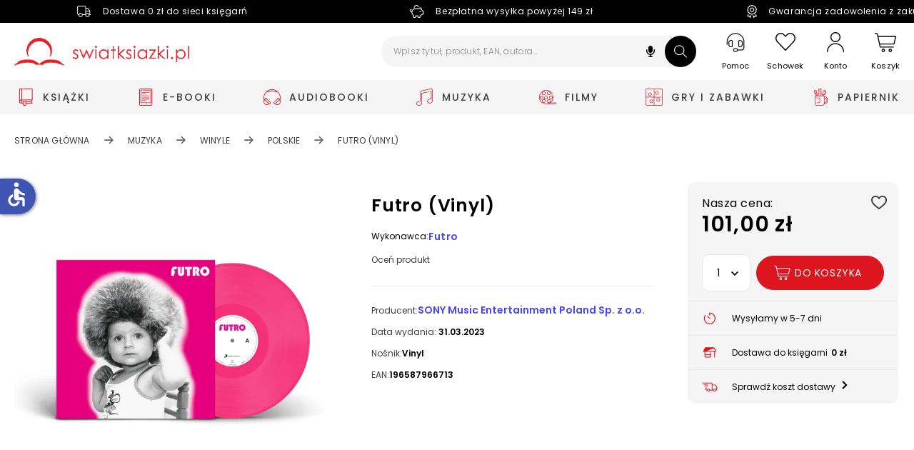

--- FILE ---
content_type: text/html; charset=utf-8
request_url: https://www.swiatksiazki.pl/futro-vinyl-6962549-muzyka.html
body_size: 331288
content:
<!DOCTYPE html><html lang="pl" dir="ltr" xmlns="http://www.w3.org/1999/xhtml" class="topbar" style="font-size: 100%;"><link rel="stylesheet" type="text/css" href="https://d3bo67muzbfgtl.cloudfront.net/externals/shared-new/n9t6ar02c52ejjxqket6.style.css"><link rel="stylesheet" type="text/css" href="https://d3bo67muzbfgtl.cloudfront.net/externals/custom/5936aef224855/style.20231106-142032.css"><head prefix="og: http://ogp.me/ns# fb: http://ogp.me/ns/fb# product: http://ogp.me/ns/product#"><base href="https://www.swiatksiazki.pl/futro-vinyl-6962549-muzyka.html">
    <meta charset="utf-8">
    <meta name="viewport" content="width=device-width, initial-scale=1, maximum-scale=1, shrink-to-fit=no, viewport-fit=cover">

    
    
    <meta name="theme-color" content="#dd151f">

    <link rel="preconnect" href="//cdn.swiatksiazki.pl">

    
    
    
    
    
    
    
    <!-- Preload i18n chunk for the store -->
    

    <!-- Manifest -->
    <link rel="manifest" href="/media/webmanifest/manifest.json">

    <!-- Critical fonts -->
    <style>
        @font-face {
            font-family: 'Poppins';
            src: url('/static/frontend/scandipwa/swiat-ksiazki-basic/en_US/Magento_Theme/static/fonts/Poppins/poppins-300.eot');
            src: url('/static/frontend/scandipwa/swiat-ksiazki-basic/en_US/Magento_Theme/static/fonts/Poppins/poppins-300.eot?#iefix') format('embedded-opentype'),
            url('/static/frontend/scandipwa/swiat-ksiazki-basic/en_US/Magento_Theme/static/fonts/Poppins/poppins-300.woff') format('woff'),
            url('/static/frontend/scandipwa/swiat-ksiazki-basic/en_US/Magento_Theme/static/fonts/Poppins/poppins-300.ttf') format('truetype');
            font-weight: 300;
            font-style: normal;
            font-display: swap;
        }
        @font-face {
            font-family: 'Poppins';
            src: url('/static/frontend/scandipwa/swiat-ksiazki-basic/en_US/Magento_Theme/static/fonts/Poppins/poppins-regular.eot');
            src: url('/static/frontend/scandipwa/swiat-ksiazki-basic/en_US/Magento_Theme/static/fonts/Poppins/poppins-regular.eot?#iefix') format('embedded-opentype'),
            url('/static/frontend/scandipwa/swiat-ksiazki-basic/en_US/Magento_Theme/static/fonts/Poppins/poppins-regular.woff') format('woff'),
            url('/static/frontend/scandipwa/swiat-ksiazki-basic/en_US/Magento_Theme/static/fonts/Poppins/poppins-regular.ttf') format('truetype');
            font-weight: 400;
            font-style: normal;
            font-display: swap;
        }
        @font-face {
            font-family: 'Poppins';
            src: url('/static/frontend/scandipwa/swiat-ksiazki-basic/en_US/Magento_Theme/static/fonts/Poppins/poppins-italic.eot');
            src: url('/static/frontend/scandipwa/swiat-ksiazki-basic/en_US/Magento_Theme/static/fonts/Poppins/poppins-italic.eot?#iefix') format('embedded-opentype'),
            url('/static/frontend/scandipwa/swiat-ksiazki-basic/en_US/Magento_Theme/static/fonts/Poppins/poppins-italic.woff') format('woff'),
            url('/static/frontend/scandipwa/swiat-ksiazki-basic/en_US/Magento_Theme/static/fonts/Poppins/poppins-italic.ttf') format('truetype');
            font-weight: 400;
            font-style: italic;
            font-display: swap;
        }
        @font-face {
            font-family: 'Poppins';
            src: url('/static/frontend/scandipwa/swiat-ksiazki-basic/en_US/Magento_Theme/static/fonts/Poppins/poppins-500.eot');
            src: url('/static/frontend/scandipwa/swiat-ksiazki-basic/en_US/Magento_Theme/static/fonts/Poppins/poppins-500.eot?#iefix') format('embedded-opentype'),
            url('/static/frontend/scandipwa/swiat-ksiazki-basic/en_US/Magento_Theme/static/fonts/Poppins/poppins-500.woff') format('woff'),
            url('/static/frontend/scandipwa/swiat-ksiazki-basic/en_US/Magento_Theme/static/fonts/Poppins/poppins-500.ttf') format('truetype');
            font-weight: 500;
            font-style: normal;
            font-display: swap;
        }
        @font-face {
            font-family: 'Poppins';
            src: url('/static/frontend/scandipwa/swiat-ksiazki-basic/en_US/Magento_Theme/static/fonts/Poppins/poppins-500italic.eot');
            src: url('/static/frontend/scandipwa/swiat-ksiazki-basic/en_US/Magento_Theme/static/fonts/Poppins/poppins-500italic.eot?#iefix') format('embedded-opentype'),
            url('/static/frontend/scandipwa/swiat-ksiazki-basic/en_US/Magento_Theme/static/fonts/Poppins/poppins-500italic.woff') format('woff'),
            url('/static/frontend/scandipwa/swiat-ksiazki-basic/en_US/Magento_Theme/static/fonts/Poppins/poppins-500italic.ttf') format('truetype');
            font-weight: 500;
            font-style: italic;
            font-display: swap;
        }
        @font-face {
            font-family: 'Poppins';
            src: url('/static/frontend/scandipwa/swiat-ksiazki-basic/en_US/Magento_Theme/static/fonts/Poppins/poppins-600.eot');
            src: url('/static/frontend/scandipwa/swiat-ksiazki-basic/en_US/Magento_Theme/static/fonts/Poppins/poppins-600.eot?#iefix') format('embedded-opentype'),
            url('/static/frontend/scandipwa/swiat-ksiazki-basic/en_US/Magento_Theme/static/fonts/Poppins/poppins-600.woff') format('woff'),
            url('/static/frontend/scandipwa/swiat-ksiazki-basic/en_US/Magento_Theme/static/fonts/Poppins/poppins-600.ttf') format('truetype');
            font-weight: 600;
            font-style: normal;
            font-display: swap;
        }
        @font-face {
            font-family: 'Poppins';
            src: url('/static/frontend/scandipwa/swiat-ksiazki-basic/en_US/Magento_Theme/static/fonts/Poppins/poppins-600italic.eot');
            src: url('/static/frontend/scandipwa/swiat-ksiazki-basic/en_US/Magento_Theme/static/fonts/Poppins/poppins-600italic.eot?#iefix') format('embedded-opentype'),
            url('/static/frontend/scandipwa/swiat-ksiazki-basic/en_US/Magento_Theme/static/fonts/Poppins/poppins-600italic.woff') format('woff'),
            url('/static/frontend/scandipwa/swiat-ksiazki-basic/en_US/Magento_Theme/static/fonts/Poppins/poppins-600italic.ttf') format('truetype');
            font-weight: 600;
            font-style: italic;
            font-display: swap;
        }
        @font-face {
            font-family: 'Poppins';
            src: url('/static/frontend/scandipwa/swiat-ksiazki-basic/en_US/Magento_Theme/static/fonts/Poppins/poppins-700.eot');
            src: url('/static/frontend/scandipwa/swiat-ksiazki-basic/en_US/Magento_Theme/static/fonts/Poppins/poppins-700.eot?#iefix') format('embedded-opentype'),
            url('/static/frontend/scandipwa/swiat-ksiazki-basic/en_US/Magento_Theme/static/fonts/Poppins/poppins-700.woff') format('woff'),
            url('/static/frontend/scandipwa/swiat-ksiazki-basic/en_US/Magento_Theme/static/fonts/Poppins/poppins-700.ttf') format('truetype');
            font-weight: 700;
            font-style: normal;
            font-display: swap;
        }
        @font-face {
            font-family: 'Poppins';
            src: url('/static/frontend/scandipwa/swiat-ksiazki-basic/en_US/Magento_Theme/static/fonts/Poppins/poppins-700italic.eot');
            src: url('/static/frontend/scandipwa/swiat-ksiazki-basic/en_US/Magento_Theme/static/fonts/Poppins/poppins-700italic.eot?#iefix') format('embedded-opentype'),
            url('/static/frontend/scandipwa/swiat-ksiazki-basic/en_US/Magento_Theme/static/fonts/Poppins/poppins-700italic.woff') format('woff'),
            url('/static/frontend/scandipwa/swiat-ksiazki-basic/en_US/Magento_Theme/static/fonts/Poppins/poppins-700italic.ttf') format('truetype');
            font-weight: 700;
            font-style: italic;
            font-display: swap;
        }
    </style>
    <style>
        /*!
        * Font Awesome Free 5.8.1 by @fontawesome - https://fontawesome.com
        * License - https://fontawesome.com/license/free (Icons: CC BY 4.0, Fonts: SIL OFL 1.1, Code: MIT License)
        */
       @font-face {
            font-family: 'Font Awesome 5 Free';
            font-style: normal;
            font-weight: 900;
            font-display: block;
            src: url('/static/frontend/scandipwa/swiat-ksiazki-basic/en_US/Magento_Theme/static/fonts/Fontawesome/fa-solid-900.eot');
            src: url('/static/frontend/scandipwa/swiat-ksiazki-basic/en_US/Magento_Theme/static/fonts/Fontawesome/fa-solid-900.eot?#iefix') format('embedded-opentype'), url('/static/frontend/scandipwa/swiat-ksiazki-basic/en_US/Magento_Theme/static/fonts/Fontawesome/fa-solid-900.woff') format('woff'), url('/static/frontend/scandipwa/swiat-ksiazki-basic/en_US/Magento_Theme/static/fonts/Fontawesome/fa-solid-900.ttf') format('truetype');
        }
        /*!
         * Font Awesome Free 5.8.1 by @fontawesome - https://fontawesome.com
         * License - https://fontawesome.com/license/free (Icons: CC BY 4.0, Fonts: SIL OFL 1.1, Code: MIT License)
         */
        @font-face {
            font-family: 'Font Awesome 5 Free';
            font-style: normal;
            font-weight: 400;
            font-display: block;
            src: url('/static/frontend/scandipwa/swiat-ksiazki-basic/en_US/Magento_Theme/static/fonts/Fontawesome/fa-regular-400.eot');
            src: url('/static/frontend/scandipwa/swiat-ksiazki-basic/en_US/Magento_Theme/static/fonts/Fontawesome/fa-regular-400.eot?#iefix') format('embedded-opentype'), url('/static/frontend/scandipwa/swiat-ksiazki-basic/en_US/Magento_Theme/static/fonts/Fontawesome/fa-regular-400.woff') format('woff'), url('/static/frontend/scandipwa/swiat-ksiazki-basic/en_US/Magento_Theme/static/fonts/Fontawesome/fa-regular-400.ttf') format('truetype');
        }
        /*!
         * Font Awesome Free 5.8.1 by @fontawesome - https://fontawesome.com
         * License - https://fontawesome.com/license/free (Icons: CC BY 4.0, Fonts: SIL OFL 1.1, Code: MIT License)
         */
        @font-face {
            font-family: 'Font Awesome 5 Brands';
            font-style: normal;
            font-weight: normal;
            font-display: block;
            src: url('/static/frontend/scandipwa/swiat-ksiazki-basic/en_US/Magento_Theme/static/fonts/Fontawesome/fa-brands-400.eot');
            src: url('/static/frontend/scandipwa/swiat-ksiazki-basic/en_US/Magento_Theme/static/fonts/Fontawesome/fa-brands-400.eot?#iefix') format('embedded-opentype'), url('/static/frontend/scandipwa/swiat-ksiazki-basic/en_US/Magento_Theme/static/fonts/Fontawesome/fa-brands-400.woff') format('woff'), url('/static/frontend/scandipwa/swiat-ksiazki-basic/en_US/Magento_Theme/static/fonts/Fontawesome/fa-brands-400.ttf') format('truetype');
        }
    </style>

    

            <!-- Pixel -->
                    
    
            <!-- Edrone -->
        
        <link rel="preconnect" href="https://api.edrone.me"><link rel="preconnect" href="https://d3vhsxl1pwzf0p.cloudfront.net"><link rel="preconnect" href="https://dgk28ckagqims.cloudfront.net">
    
            <!-- BuyBox -->
        
    
            <!-- GTM -->
        
        
        
        <!-- Google Tag Manager -->
        
    
    <!-- Icons -->
            <link rel="shortcut icon" href="https://cdn.swiatksiazki.pl/media/favicon/stores/1/SK_favicon_2_resize.png">
    
            <link rel="apple-touch-startup-image" sizes="2048x2048" href="/media/favicon/icons/icon_ios_startup_2048x2048.png?timestamp=c3RvcmVzLzEvU0tfZmF2aWNvbl8yX3Jlc2l6ZS5wbmc=">            <link rel="apple-touch-startup-image" sizes="1668x1668" href="/media/favicon/icons/icon_ios_startup_1668x1668.png?timestamp=c3RvcmVzLzEvU0tfZmF2aWNvbl8yX3Jlc2l6ZS5wbmc=">            <link rel="apple-touch-startup-image" sizes="1536x1536" href="/media/favicon/icons/icon_ios_startup_1536x1536.png?timestamp=c3RvcmVzLzEvU0tfZmF2aWNvbl8yX3Jlc2l6ZS5wbmc=">            <link rel="apple-touch-startup-image" sizes="1125x1125" href="/media/favicon/icons/icon_ios_startup_1125x1125.png?timestamp=c3RvcmVzLzEvU0tfZmF2aWNvbl8yX3Jlc2l6ZS5wbmc=">            <link rel="apple-touch-startup-image" sizes="1242x1242" href="/media/favicon/icons/icon_ios_startup_1242x1242.png?timestamp=c3RvcmVzLzEvU0tfZmF2aWNvbl8yX3Jlc2l6ZS5wbmc=">            <link rel="apple-touch-startup-image" sizes="750x750" href="/media/favicon/icons/icon_ios_startup_750x750.png?timestamp=c3RvcmVzLzEvU0tfZmF2aWNvbl8yX3Jlc2l6ZS5wbmc=">            <link rel="apple-touch-startup-image" sizes="640x640" href="/media/favicon/icons/icon_ios_startup_640x640.png?timestamp=c3RvcmVzLzEvU0tfZmF2aWNvbl8yX3Jlc2l6ZS5wbmc=">    
            <link rel="apple-touch-icon" sizes="120x120" href="/media/favicon/icons/icon_ios_120x120.png?timestamp=c3RvcmVzLzEvU0tfZmF2aWNvbl8yX3Jlc2l6ZS5wbmc=">            <link rel="apple-touch-icon" sizes="152x152" href="/media/favicon/icons/icon_ios_152x152.png?timestamp=c3RvcmVzLzEvU0tfZmF2aWNvbl8yX3Jlc2l6ZS5wbmc=">            <link rel="apple-touch-icon" sizes="167x167" href="/media/favicon/icons/icon_ios_167x167.png?timestamp=c3RvcmVzLzEvU0tfZmF2aWNvbl8yX3Jlc2l6ZS5wbmc=">            <link rel="apple-touch-icon" sizes="180x180" href="/media/favicon/icons/icon_ios_180x180.png?timestamp=c3RvcmVzLzEvU0tfZmF2aWNvbl8yX3Jlc2l6ZS5wbmc=">            <link rel="apple-touch-icon" sizes="1024x1024" href="/media/favicon/icons/icon_ios_1024x1024.png?timestamp=c3RvcmVzLzEvU0tfZmF2aWNvbl8yX3Jlc2l6ZS5wbmc=">    
            <link rel="icon" sizes="120x120" href="/media/favicon/icons/icon_ios_120x120.png?timestamp=c3RvcmVzLzEvU0tfZmF2aWNvbl8yX3Jlc2l6ZS5wbmc=">            <link rel="icon" sizes="152x152" href="/media/favicon/icons/icon_ios_152x152.png?timestamp=c3RvcmVzLzEvU0tfZmF2aWNvbl8yX3Jlc2l6ZS5wbmc=">            <link rel="icon" sizes="167x167" href="/media/favicon/icons/icon_ios_167x167.png?timestamp=c3RvcmVzLzEvU0tfZmF2aWNvbl8yX3Jlc2l6ZS5wbmc=">            <link rel="icon" sizes="180x180" href="/media/favicon/icons/icon_ios_180x180.png?timestamp=c3RvcmVzLzEvU0tfZmF2aWNvbl8yX3Jlc2l6ZS5wbmc=">            <link rel="icon" sizes="1024x1024" href="/media/favicon/icons/icon_ios_1024x1024.png?timestamp=c3RvcmVzLzEvU0tfZmF2aWNvbl8yX3Jlc2l6ZS5wbmc=">            <link rel="icon" sizes="2048x2048" href="/media/favicon/icons/icon_ios_startup_2048x2048.png?timestamp=c3RvcmVzLzEvU0tfZmF2aWNvbl8yX3Jlc2l6ZS5wbmc=">            <link rel="icon" sizes="1668x1668" href="/media/favicon/icons/icon_ios_startup_1668x1668.png?timestamp=c3RvcmVzLzEvU0tfZmF2aWNvbl8yX3Jlc2l6ZS5wbmc=">            <link rel="icon" sizes="1536x1536" href="/media/favicon/icons/icon_ios_startup_1536x1536.png?timestamp=c3RvcmVzLzEvU0tfZmF2aWNvbl8yX3Jlc2l6ZS5wbmc=">            <link rel="icon" sizes="1125x1125" href="/media/favicon/icons/icon_ios_startup_1125x1125.png?timestamp=c3RvcmVzLzEvU0tfZmF2aWNvbl8yX3Jlc2l6ZS5wbmc=">            <link rel="icon" sizes="1242x1242" href="/media/favicon/icons/icon_ios_startup_1242x1242.png?timestamp=c3RvcmVzLzEvU0tfZmF2aWNvbl8yX3Jlc2l6ZS5wbmc=">            <link rel="icon" sizes="750x750" href="/media/favicon/icons/icon_ios_startup_750x750.png?timestamp=c3RvcmVzLzEvU0tfZmF2aWNvbl8yX3Jlc2l6ZS5wbmc=">            <link rel="icon" sizes="640x640" href="/media/favicon/icons/icon_ios_startup_640x640.png?timestamp=c3RvcmVzLzEvU0tfZmF2aWNvbl8yX3Jlc2l6ZS5wbmc=">            <link rel="icon" sizes="36x36" href="/media/favicon/icons/icon_android_36x36.png?timestamp=c3RvcmVzLzEvU0tfZmF2aWNvbl8yX3Jlc2l6ZS5wbmc=">            <link rel="icon" sizes="48x48" href="/media/favicon/icons/icon_android_48x48.png?timestamp=c3RvcmVzLzEvU0tfZmF2aWNvbl8yX3Jlc2l6ZS5wbmc=">            <link rel="icon" sizes="72x72" href="/media/favicon/icons/icon_android_72x72.png?timestamp=c3RvcmVzLzEvU0tfZmF2aWNvbl8yX3Jlc2l6ZS5wbmc=">            <link rel="icon" sizes="96x96" href="/media/favicon/icons/icon_android_96x96.png?timestamp=c3RvcmVzLzEvU0tfZmF2aWNvbl8yX3Jlc2l6ZS5wbmc=">            <link rel="icon" sizes="144x144" href="/media/favicon/icons/icon_android_144x144.png?timestamp=c3RvcmVzLzEvU0tfZmF2aWNvbl8yX3Jlc2l6ZS5wbmc=">            <link rel="icon" sizes="192x192" href="/media/favicon/icons/icon_android_192x192.png?timestamp=c3RvcmVzLzEvU0tfZmF2aWNvbl8yX3Jlc2l6ZS5wbmc=">            <link rel="icon" sizes="512x512" href="/media/favicon/icons/icon_android_512x512.png?timestamp=c3RvcmVzLzEvU0tfZmF2aWNvbl8yX3Jlc2l6ZS5wbmc=">    
    <meta name="p:domain_verify" content="lXaC1dqip7rMh9g3NfIcgz66jay1Mnwq">

<style>
.lazy-load-image-background {
    width: 100% !important;
    height: 100% !important;
}

<!-- contain dla bannerów na Homepage -->
.HomeWidgets img {
    object-fit: contain;
    object-position: center;
}


</style><link href="/static/frontend/scandipwa/swiat-ksiazki-basic/en_US/Magento_Theme/static/css/scandipwa.aa52442c.chunk.css" rel="stylesheet"><link href="/static/frontend/scandipwa/swiat-ksiazki-basic/en_US/Magento_Theme/static/css/vendors~main.cbf80189.chunk.css" rel="stylesheet"><link href="/static/frontend/scandipwa/swiat-ksiazki-basic/en_US/Magento_Theme/static/css/default~main.db1fdd32.chunk.css" rel="stylesheet"><link rel="stylesheet" type="text/css" href="/static/frontend/scandipwa/swiat-ksiazki-basic/en_US/Magento_Theme/static/css/renderer.8a33818c.chunk.css"><link rel="stylesheet" type="text/css" href="/static/frontend/scandipwa/swiat-ksiazki-basic/en_US/Magento_Theme/static/css/default~checkout~overlay~pages.a8008c81.chunk.css"><link rel="stylesheet" type="text/css" href="/static/frontend/scandipwa/swiat-ksiazki-basic/en_US/Magento_Theme/static/css/default~overlay~pages.4e6a92e9.chunk.css"><link rel="stylesheet" type="text/css" href="/static/frontend/scandipwa/swiat-ksiazki-basic/en_US/Magento_Theme/static/css/overlay.d19cb02f.chunk.css"><title>Futro (Vinyl) </title><link rel="canonical" href="https://www.swiatksiazki.pl/futro-vinyl-6962549-muzyka.html"><meta name="title" content="Futro (Vinyl) "><meta name="description" content="Winylowa edycja debiutanckiego albumu polskiej formacji Futro z 2002 roku.

Futro, czyli Kasia Nowicka (Novika), Konrad Kucz oraz Wojtek Appel, wyrosło na fali pierwszych prób połączenia popu z muzyką elektroniczną i alternatywną. To warszawskie trio, obok Smolika i Ścianki zapoczątkowało działalność pionierskiego wówczas labelu z muzyką alternatywną – Sissy Records. 
 
Na krążku wyprodukowanym przez Bogdana Kondrackiego znalazło się dwanaście piosenek. Pierwszym singlem z albumu był utwór „Where Is...”. Dziesięć z dwunastu kompozycji jest po angielsku, a za wokale do całego materiału odpowiada Novika. Dodatkowo na „Futrze” znalazł się cover utworu „The New Pollution” z repertuaru Becka.
 
Płyta ukaże się na 180-gramowym winylu w kolorze różowym, z zadrukowaną kopertą z tekstami piosenek. Do dziś różowa okładka z małą Noviką w czapce mamy przywołuje wspomnienia tamtych czasów, gdzie tak wiele trendów i gatunków muzycznych dopiero rozkwitało w Polsce.
Futro – Debiutancki Album na Winylu
Odkryj winylową edycję debiutanckiego albumu polskiej formacji Futro z 2002 roku, który łączy pop z muzyką elektroniczną i alternatywną. To wyjątkowe wydanie na 180-gramowym różowym winylu przywołuje wspomnienia pionierskich czasów w polskiej muzyce.

Dla kogo jest ten winyl?
    Miłośnicy polskiej muzyki alternatywnej    Fani popu i elektroniki    Osoby poszukujące unikalnych edycji winylowych    Kolekcjonerzy płyt winylowych    Osoby ceniące nostalgiczne brzmienia z początku lat 2000

Co zyskasz dzięki temu winylowi?
    Możliwość odkrycia debiutanckiego albumu pionierów polskiej muzyki alternatywnej    Wysoką jakość dźwięku dzięki 180-gramowemu winylowi    Estetyczną przyjemność z różowej okładki z tekstami piosenek    Unikalne brzmienia, które łączą różne gatunki muzyczne    Możliwość posłuchania kultowego utworu „Where Is...” oraz coveru „The New Pollution” Becka

Kluczowe tematy i styl
    Fuzja popu z muzyką elektroniczną i alternatywną    Nostalgia za latami 2000    Eksperymenty muzyczne i nowatorskie podejście do dźwięku    Osobiste i emocjonalne teksty piosenek

O Artyście / ZespoleFutro to warszawskie trio w składzie: Kasia Nowicka (Novika), Konrad Kucz oraz Wojtek Appel. Zespół zyskał uznanie dzięki innowacyjnemu podejściu do muzyki, będąc jednym z pierwszych, którzy łączyli pop z elektroniką w Polsce. Ich działalność przyczyniła się do rozwoju alternatywnej sceny muzycznej w kraju.

O WytwórniAlbum został wydany przez SONY Music Entertainment Poland Sp. z o.o., renomowaną wytwórnię muzyczną, która wspiera artystów i promuje różnorodne gatunki muzyczne, przyczyniając się do rozwoju polskiej sceny muzycznej.

Producent/osoba odpowiedzialna za bezpieczeństwo produktu
Sony Music Entertainment Poland Sp. z o.o.
Zajęcza 2b
00-351 Warszawa
product.safety@sonymusic.com"><meta name="robots" content="index,follow"><link rel="stylesheet" type="text/css" href="/static/frontend/scandipwa/swiat-ksiazki-basic/en_US/Magento_Theme/static/css/1.87daa253.chunk.css"><link rel="stylesheet" type="text/css" href="/static/frontend/scandipwa/swiat-ksiazki-basic/en_US/Magento_Theme/static/css/3.8b82527c.chunk.css"><link rel="stylesheet" type="text/css" href="/static/frontend/scandipwa/swiat-ksiazki-basic/en_US/Magento_Theme/static/css/4.729a0318.chunk.css"><link rel="stylesheet" type="text/css" href="/static/frontend/scandipwa/swiat-ksiazki-basic/en_US/Magento_Theme/static/css/category.a0c6dda1.chunk.css"><link rel="stylesheet" type="text/css" href="/static/frontend/scandipwa/swiat-ksiazki-basic/en_US/Magento_Theme/static/css/default~account~pages.1ac51d24.chunk.css"><link rel="stylesheet" type="text/css" href="/static/frontend/scandipwa/swiat-ksiazki-basic/en_US/Magento_Theme/static/css/default~checkout~pages.0fe94f29.chunk.css"><link rel="stylesheet" type="text/css" href="/static/frontend/scandipwa/swiat-ksiazki-basic/en_US/Magento_Theme/static/css/default~pages~product.3f6c2b35.chunk.css"><link rel="stylesheet" type="text/css" href="/static/frontend/scandipwa/swiat-ksiazki-basic/en_US/Magento_Theme/static/css/pages.91c5a67a.chunk.css"><link rel="stylesheet" type="text/css" href="/static/frontend/scandipwa/swiat-ksiazki-basic/en_US/Magento_Theme/static/css/default~product~widget.6e6262f9.chunk.css"><link rel="stylesheet" type="text/css" href="/static/frontend/scandipwa/swiat-ksiazki-basic/en_US/Magento_Theme/static/css/widget.eecdc453.chunk.css"><style data-emotion="css" data-s=""></style><link rel="stylesheet" type="text/css" href="/static/frontend/scandipwa/swiat-ksiazki-basic/en_US/Magento_Theme/static/css/product.1aebf9cb.chunk.css"><link type="text/css" rel="stylesheet" href="https://fonts.googleapis.com/icon?family=Material+Icons" class="_access-font-icon-0"><meta name="og:type" content="og:product"><meta name="og:title" content="Futro (Vinyl) "><meta name="og:description" content="Winylowa edycja debiutanckiego albumu polskiej formacji Futro z 2002 roku.

Futro, czyli Kasia Nowicka (Novika), Konrad Kucz oraz Wojtek Appel, wyrosło na fali pierwszych prób połączenia popu z muzyką elektroniczną i alternatywną. To warszawskie trio, obok Smolika i Ścianki zapoczątkowało działalność pionierskiego wówczas labelu z muzyką alternatywną – Sissy Records. 
 
Na krążku wyprodukowanym przez Bogdana Kondrackiego znalazło się dwanaście piosenek. Pierwszym singlem z albumu był utwór „Where Is...”. Dziesięć z dwunastu kompozycji jest po angielsku, a za wokale do całego materiału odpowiada Novika. Dodatkowo na „Futrze” znalazł się cover utworu „The New Pollution” z repertuaru Becka.
 
Płyta ukaże się na 180-gramowym winylu w kolorze różowym, z zadrukowaną kopertą z tekstami piosenek. Do dziś różowa okładka z małą Noviką w czapce mamy przywołuje wspomnienia tamtych czasów, gdzie tak wiele trendów i gatunków muzycznych dopiero rozkwitało w Polsce.
Futro – Debiutancki Album na Winylu
Odkryj winylową edycję debiutanckiego albumu polskiej formacji Futro z 2002 roku, który łączy pop z muzyką elektroniczną i alternatywną. To wyjątkowe wydanie na 180-gramowym różowym winylu przywołuje wspomnienia pionierskich czasów w polskiej muzyce.

Dla kogo jest ten winyl?
    Miłośnicy polskiej muzyki alternatywnej    Fani popu i elektroniki    Osoby poszukujące unikalnych edycji winylowych    Kolekcjonerzy płyt winylowych    Osoby ceniące nostalgiczne brzmienia z początku lat 2000

Co zyskasz dzięki temu winylowi?
    Możliwość odkrycia debiutanckiego albumu pionierów polskiej muzyki alternatywnej    Wysoką jakość dźwięku dzięki 180-gramowemu winylowi    Estetyczną przyjemność z różowej okładki z tekstami piosenek    Unikalne brzmienia, które łączą różne gatunki muzyczne    Możliwość posłuchania kultowego utworu „Where Is...” oraz coveru „The New Pollution” Becka

Kluczowe tematy i styl
    Fuzja popu z muzyką elektroniczną i alternatywną    Nostalgia za latami 2000    Eksperymenty muzyczne i nowatorskie podejście do dźwięku    Osobiste i emocjonalne teksty piosenek

O Artyście / ZespoleFutro to warszawskie trio w składzie: Kasia Nowicka (Novika), Konrad Kucz oraz Wojtek Appel. Zespół zyskał uznanie dzięki innowacyjnemu podejściu do muzyki, będąc jednym z pierwszych, którzy łączyli pop z elektroniką w Polsce. Ich działalność przyczyniła się do rozwoju alternatywnej sceny muzycznej w kraju.

O WytwórniAlbum został wydany przez SONY Music Entertainment Poland Sp. z o.o., renomowaną wytwórnię muzyczną, która wspiera artystów i promuje różnorodne gatunki muzyczne, przyczyniając się do rozwoju polskiej sceny muzycznej.

Producent/osoba odpowiedzialna za bezpieczeństwo produktu
Sony Music Entertainment Poland Sp. z o.o.
Zajęcza 2b
00-351 Warszawa
product.safety@sonymusic.com
"><meta name="og:image" content="https://cdn.swiatksiazki.pl/media/catalog/product/4/9/4999906962549-1.jpg?width=350&amp;height=350&amp;store=default&amp;image-type=small_image"><meta name="og:url" content="https://www.swiatksiazki.pl/futro-vinyl-6962549-muzyka.html"><meta name="product:price:amount" content="101.00"><style type="text/css">.TransformComponent-module_container__3NwNd {
  position: relative;
  width: fit-content;
  height: fit-content;
  overflow: hidden;
  -webkit-touch-callout: none; /* iOS Safari */
  -webkit-user-select: none; /* Safari */
  -khtml-user-select: none; /* Konqueror HTML */
  -moz-user-select: none; /* Firefox */
  -ms-user-select: none; /* Internet Explorer/Edge */
  user-select: none;
  margin: 0;
  padding: 0;
}
.TransformComponent-module_content__TZU5O {
  display: flex;
  flex-wrap: wrap;
  width: fit-content;
  height: fit-content;
  margin: 0;
  padding: 0;
  transform-origin: 0% 0%;
}
.TransformComponent-module_content__TZU5O img {
  pointer-events: none;
}
</style><meta name="product:price:currency" content="PLN"></head>

<body style="margin-top: 0px; font-size: 1em;">
<noscript>You need to enable JavaScript to run this app.</noscript>
<!-- Google Tag Manager (noscript) -->
    <noscript>
        <iframe src="https://www.googletagmanager.com/ns.html?id=GTM-K82DXVZ" height="0" width="0" style="display:none;visibility:hidden"></iframe>
    </noscript>
<div id="root"><div class="LocalizationWrapper-pl_PL"><section class="Header-Wrapper Header-Wrapper_isPrerendered"><header class="Header Header_name_pdp FixedElement-Top" style="--header-logo-height: 39px; --header-logo-width: 245px;"><div class="TopBarWidget"><div class="TopBarWidget-Container"><div class="TopBarWidget-Main"><div class="slick-slider slick-initialized"><div class="slick-list"><div class="slick-track" style="width: 1425px; opacity: 1; transform: translate3d(0px, 0px, 0px);"><div data-index="0" class="slick-slide slick-active slick-current" tabindex="-1" aria-hidden="false" style="outline: none; width: 475px;"><div><div tabindex="-1" style="width: 100%; display: inline-block;"><div class="TopBarWidget-MainSlide"><div><img src="/media/sliders/slide/images//t/r/truck-light_2_.png" alt=""><div class="TopBarWidget-Additional"><p>Dostawa 0 zł do sieci księgarń</p></div></div></div></div></div></div><div data-index="1" class="slick-slide slick-active" tabindex="-1" aria-hidden="false" style="outline: none; width: 475px;"><div><div tabindex="-1" style="width: 100%; display: inline-block;"><div class="TopBarWidget-MainSlide"><div><img src="/media/sliders/slide/images//v/e/vector_1.png" alt=""><div class="TopBarWidget-Additional"><p>Bezpłatna wysyłka powyżej 149 zł</p></div></div></div></div></div></div><div data-index="2" class="slick-slide slick-active" tabindex="-1" aria-hidden="false" style="outline: none; width: 475px;"><div><div tabindex="-1" style="width: 100%; display: inline-block;"><div class="TopBarWidget-MainSlide"><div><img src="/media/sliders/slide/images//v/e/vector_1_.png" alt=""><div class="TopBarWidget-Additional"><p>Gwarancja zadowolenia z zakupów</p></div></div></div></div></div></div></div></div></div></div></div></div><div tabindex="0" class="SkipLinks-Wrapper"><div class="SkipLinks-LinkList"><a href="#" class="SkipLinks-Link">Przejdź do koszyka</a><a href="#" class="SkipLinks-Link">Przejdź do dodaj do koszyka</a><a href="#skipLinkProductDescription" class="SkipLinks-Link">Przejdź do opisu produktu</a><a href="#skipLinkFooter" class="SkipLinks-Link">Przejdź do stopki</a></div></div><div class="Header-NavWrapper"><nav class="Header-Nav"><button aria-label="Anuluj" aria-hidden="true" tabindex="-1" class="Header-Button Header-Button_type_cancel">Anuluj</button><h1 aria-label="Świat Książki logo" class="Header-LogoWrapper"><a aria-label="Go to homepage by clicking on Świat Książki logo" aria-hidden="true" tabindex="-1" class=" " href="/"><div aria-label="Światksiążki.pl logo" class="Image Image_imageStatus_IMAGE_LOADED Logo"><span class="lazy-load-image-background lazy-load-image-loaded"><img src="https://cdn.swiatksiazki.pl/media/logo/stores/1/sk_logo2_optimized.png?height=345&amp;width=345" alt="swiatksiazki.pl" title="swiatksiazki.pl" loading="eager" height="39" width="245"></span></div></a></h1><div class="SearchField"><div class="SearchField-Wrapper"><div class="SearchField-SearchInnerWrapper"><input id="search-field" placeholder="Wpisz tytuł, produkt, EAN, autora..." aria-label="Wpisz tytuł, produkt, EAN, autora..." autocomplete="off" class="SearchField-Input" value=""><div role="button" tabindex="0" aria-label="Wyszukiwanie głosowe" class="VoiceSearch"><svg xmlns="http://www.w3.org/2000/svg" viewBox="0 0 640 640" fill="#000" width="20" height="20"><path d="M320 64C267 64 224 107 224 160L224 288C224 341 267 384 320 384C373 384 416 341 416 288L416 160C416 107 373 64 320 64zM176 248C176 234.7 165.3 224 152 224C138.7 224 128 234.7 128 248L128 288C128 385.9 201.3 466.7 296 478.5L296 528L248 528C234.7 528 224 538.7 224 552C224 565.3 234.7 576 248 576L392 576C405.3 576 416 565.3 416 552C416 538.7 405.3 528 392 528L344 528L344 478.5C438.7 466.7 512 385.9 512 288L512 248C512 234.7 501.3 224 488 224C474.7 224 464 234.7 464 248L464 288C464 367.5 399.5 432 320 432C240.5 432 176 367.5 176 288L176 248z"></path></svg></div><button aria-label="Szukaj" class="SearchField-SearchIcon"><svg width="18" height="18" viewBox="0 0 25 24" fill="none" xmlns="http://www.w3.org/2000/svg"><path fill-rule="evenodd" clip-rule="evenodd" d="M17.502 15.7601L24.7759 22.7438L24.7759 22.7436C25.0743 23.0312 25.0743 23.4972 24.7783 23.7848C24.6273 23.9287 24.432 24 24.2355 24C24.0389 24 23.8424 23.9287 23.6926 23.7848L16.4187 16.8011C14.6164 18.2876 12.3478 19.101 9.94756 19.101C7.29549 19.101 4.8018 18.1116 2.92639 16.3133C1.04378 14.5139 0.00484987 12.1173 3.34946e-05 9.56544C-0.00478288 7.01357 1.0258 4.61362 2.90121 2.80729C4.78143 0.997508 7.28362 0 9.94753 0C12.5984 0 15.0921 0.989438 16.9699 2.78543C20.6753 6.33136 20.8526 12.0071 17.502 15.7601ZM1.53422 9.56214C1.53781 11.7205 2.41739 13.7478 4.00879 15.27H4.00882C5.59638 16.791 7.70436 17.6286 9.94646 17.6286C12.1994 17.6286 14.3169 16.7852 15.9071 15.2527C19.1809 12.0979 19.1714 6.97357 15.8867 3.8291C14.2992 2.30926 12.1887 1.47165 9.94664 1.47165C7.69368 1.47165 5.57742 2.315 3.98722 3.84636C2.40061 5.37294 1.52942 7.40374 1.53422 9.56214Z" fill="#ffffff"></path></svg></button></div></div></div><div class="Header-IconsWrapper"><div><div><button aria-label="Pomoc" class="Header-HelpWrapper"><svg width="26" height="27" viewBox="0 0 26 27" fill="none" xmlns="http://www.w3.org/2000/svg"><path fill-rule="evenodd" clip-rule="evenodd" d="M3.17265 13.3674L3.17267 13.3688L3.21836 16.6631C3.21836 16.6633 3.21836 16.6636 3.21836 16.6638C3.21874 18.5138 4.71825 20.0131 6.56836 20.0131H7.38086C8.33339 20.0131 9.10586 19.2406 9.10586 18.2881V11.7881C9.10586 10.834 8.33492 10.0631 7.38086 10.0631H6.52266C4.67323 10.0631 3.17266 11.5618 3.17265 13.3674ZM18.767 10.0637L18.7671 10.0631H18.7559C17.8033 10.0631 17.0309 10.8356 17.0309 11.7881V18.2881C17.0309 19.2406 17.8033 20.0131 18.7559 20.0131H19.5684C21.4187 20.0131 22.9184 18.5134 22.9184 16.6631L22.9182 13.4588C22.9182 11.6085 21.4193 10.1575 19.5739 10.1545L18.767 10.0637ZM18.043 11.8338H18.0434L18.0426 11.8246C18.0035 11.3995 18.3585 11.0756 18.7559 11.0756H19.5684C20.8571 11.0756 21.9059 12.128 21.9059 13.4171V16.6631C21.9059 17.952 20.8573 19.0006 19.5684 19.0006H18.7559C18.3642 19.0006 18.0434 18.6797 18.0434 18.2881L18.043 11.8338ZM13.0684 0.313086C6.29477 0.313086 0.780859 5.827 0.780859 12.6006V16.2568C0.780859 16.3959 0.837301 16.5211 0.920534 16.6115C1.00297 16.701 1.11832 16.7631 1.24141 16.7631C1.35971 16.7631 1.49425 16.7052 1.59747 16.6214C1.70089 16.5374 1.79336 16.4101 1.79336 16.2568V12.6006C1.79336 6.38433 6.8521 1.32559 13.0684 1.32559C19.2846 1.32559 24.3434 6.38433 24.3434 12.6006V20.7256C24.3434 22.2385 23.1125 23.4693 21.5996 23.4693H16.3594C16.123 22.3129 15.1098 21.4381 13.8809 21.4381H12.2559C10.8549 21.4381 9.71836 22.5747 9.71836 23.9756C9.71836 25.3753 10.8537 26.5131 12.2102 26.5131H13.8809C15.1087 26.5131 16.1244 25.6394 16.3597 24.4818H21.5996C23.6709 24.4818 25.3559 22.7963 25.3559 20.7256V12.6006C25.3559 5.827 19.8419 0.313086 13.0684 0.313086ZM16.2613 24.4638C16.2679 24.4313 16.2739 24.3985 16.2793 24.3656L16.2719 24.4653C16.268 24.465 16.2645 24.4645 16.2613 24.4638ZM13.8809 25.5006H12.2559C11.4153 25.5006 10.7309 24.8161 10.7309 23.9756C10.7309 23.135 11.4153 22.4506 12.2559 22.4506H13.8809C14.7214 22.4506 15.4059 23.135 15.4059 23.9756C15.4059 24.8161 14.7195 25.5006 13.8809 25.5006ZM8.09336 18.2881C8.09336 18.6809 7.77363 19.0006 7.38086 19.0006H6.56836C5.27941 19.0006 4.23086 17.952 4.23086 16.6631V13.4182C4.23086 12.1274 5.27816 11.0756 6.56836 11.0756H7.38086C7.77355 11.0756 8.09285 11.3951 8.09285 11.7881L8.09336 18.2881Z" fill="#000000" stroke="#000000" stroke-width="0.2"></path></svg><span>Pomoc</span></button></div></div><div class="Header-WishlistButtonWrapper"><button to="wishlist" aria-label="Schowek" class="Header-Button Header-Button_type_wishlist"><svg viewBox="0 0 28 25" width="28" height="25" fill="none" xmlns="http://www.w3.org/2000/svg"><path fill-rule="evenodd" clip-rule="evenodd" d="M2.13072 2.21963C3.54857 0.737598 5.40813 0.000172161 7.27779 0.000172161L7.27741 6.17621e-05C9.01464 -0.00715095 10.9074 0.616712 12.4359 2.21952L14.0019 3.8525L15.5678 2.23103C18.4035 -0.731623 23.038 -0.731623 25.8734 2.23103C28.7089 5.19377 28.7089 9.95165 25.8734 12.9143C24.0057 14.8663 22.1404 16.8194 20.275 18.7725C18.3615 20.7761 16.4479 22.7797 14.5317 24.7822C14.2569 25.0725 13.7358 25.0725 13.4609 24.7822L2.11921 12.9029C-0.711906 9.93759 -0.704721 5.18228 2.13072 2.21963ZM11.377 3.24313C10.2327 2.04715 8.75165 1.44915 7.27779 1.44915L7.27776 1.44926C5.80383 1.44926 4.33428 2.04726 3.19002 3.24324C0.901525 5.63521 0.902962 9.49629 3.19002 11.8911L14.0022 23.207C15.7956 21.333 17.5888 19.4576 19.382 17.5823C21.1928 15.6885 23.0036 13.7948 24.8144 11.9025C27.1029 9.51057 27.1029 5.64662 24.8144 3.25465C22.5259 0.86268 18.916 0.86268 16.6275 3.25465L14.5434 5.43962C14.2686 5.72999 13.7475 5.72999 13.4726 5.43962L11.377 3.24313Z" fill="#000"></path></svg><span>Schowek</span></button></div><div class="Header-MyAccountContainer"><div class="Header-MyAccount"><button tabindex="0" aria-label="Konto" id="myAccount" class="Header-MyAccountWrapper"><svg width="24" height="28px" viewBox="0 0 24 28" fill="none" xmlns="http://www.w3.org/2000/svg"><path fill-rule="evenodd" clip-rule="evenodd" d="M12 14C8.10113 14 4.94118 10.8664 4.94118 7C4.94118 3.13362 8.10113 0 12 0C15.8989 0 19.0588 3.13362 19.0588 7C19.0588 10.8664 15.8989 14 12 14ZM24 27.3C24 27.6855 23.6829 28 23.2941 28C22.9053 28 22.5882 27.6855 22.5882 27.3C22.5882 21.5004 17.8484 16.8 12 16.8C6.15162 16.8 1.41176 21.5004 1.41176 27.3C1.41176 27.6855 1.09467 28 0.705882 28C0.317097 28 0 27.6855 0 27.3C0 20.7266 5.37134 15.4 12 15.4C18.6287 15.4 24 20.7266 24 27.3ZM17.6471 7C17.6471 10.0926 15.1186 12.6 12 12.6C8.88141 12.6 6.35294 10.0926 6.35294 7C6.35294 3.9074 8.88141 1.4 12 1.4C15.1186 1.4 17.6471 3.9074 17.6471 7Z" fill="#000"></path></svg><span>Konto</span></button></div></div><div><div class="Header-Button Header-Button_type_minicart"><button id="skipLinkMiniCart" tabindex="0" aria-label="Koszyk" class="Header-MinicartButtonWrapper"><svg width="30" height="27" viewBox="0 0 30 27" fill="none" xmlns="http://www.w3.org/2000/svg"><path fill-rule="evenodd" clip-rule="evenodd" d="M0.00442795 0.612622C0.0457118 0.255646 0.349323 -0.0107441 0.70356 0.00142587L0.703536 0C0.748812 0.00135214 0.794091 0.00811352 0.839367 0.0189313L3.81831 0.682884C4.0793 0.74104 4.28438 0.949282 4.33898 1.21702L4.9702 4.26629C13.0859 4.27035 21.1999 4.27035 29.3156 4.27035H29.3184C29.5249 4.27035 29.7206 4.365 29.8498 4.52862C29.979 4.69225 30.0282 4.90725 29.9843 5.11143V5.11278L27.6632 15.7845C27.5939 16.1009 27.317 16.3267 26.9974 16.3267L26.9987 16.3281H7.58814L8.21534 19.2124H26.069C26.2514 19.2097 26.4272 19.2813 26.5577 19.4111C26.6869 19.541 26.7601 19.7194 26.7601 19.9047C26.7601 20.09 26.6869 20.2671 26.5577 20.3983C26.4272 20.5281 26.2514 20.5998 26.069 20.5971H7.66682C7.34722 20.5971 7.07024 20.3712 7.001 20.0535L3.75175 5.1128C3.75175 5.11145 3.75141 5.11043 3.75108 5.10942C3.75075 5.1084 3.75041 5.10739 3.75041 5.10604L3.09523 1.94049L0.546402 1.37122C0.19885 1.29956 -0.0355229 0.969592 0.00442795 0.612622ZM28.4687 5.65635C20.7346 5.65635 12.999 5.65635 5.26455 5.65229L7.28449 14.9434H26.4486L28.4687 5.65635ZM12.0281 22.059C10.6938 22.059 9.60051 23.1746 9.60051 24.5295C9.60051 25.8844 10.6951 27 12.0281 27C13.3625 27 14.4558 25.8844 14.4558 24.5295C14.4558 23.1746 13.3612 22.059 12.0281 22.059ZM19.3804 24.5295C19.3804 23.1746 20.4737 22.059 21.8081 22.059C23.1411 22.059 24.2357 23.1746 24.2357 24.5295C24.2357 25.8844 23.1424 27 21.8081 27C20.4751 27 19.3804 25.8844 19.3804 24.5295ZM12.0281 23.4437C12.6234 23.4437 13.0921 23.921 13.0921 24.5295C13.0921 25.1393 12.6221 25.6153 12.0281 25.6153C11.4329 25.6153 10.9641 25.138 10.9641 24.5295C10.9641 23.9196 11.4342 23.4437 12.0281 23.4437ZM22.8721 24.5295C22.8721 23.921 22.4033 23.4437 21.8081 23.4437C21.2141 23.4437 20.7441 23.9196 20.7441 24.5295C20.7441 25.138 21.2128 25.6153 21.8081 25.6153C22.402 25.6153 22.8721 25.1393 22.8721 24.5295Z" fill="#000"></path></svg><span>Koszyk</span></button></div></div></div><button aria-label="OK" aria-hidden="true" tabindex="-1" class="Header-Button Header-Button_type_ok">OK</button></nav></div><div class="Menu-MenuWrapper"><div class="Menu-MainCategories"><ul aria-label="Menu" class="Menu-ItemList Menu-ItemList_type_main"><li class="Menu-Item"><a id="1371" class=" Menu-Link" href="/ksiazki"><div class="Menu-ItemCaption Menu-ItemCaption_type_main"><img src="https://www.swiatksiazki.pl/media/scandipwa_menuorganizer_item_icons/books.png" alt="">Książki</div></a></li><li class="Menu-Item"><a id="1725" class=" Menu-Link" href="/e-booki"><div class="Menu-ItemCaption Menu-ItemCaption_type_main"><img src="https://www.swiatksiazki.pl/media/scandipwa_menuorganizer_item_icons/ebooks.png" alt="">E-booki</div></a></li><li class="Menu-Item"><a id="2040" class=" Menu-Link" href="/audiobooki"><div class="Menu-ItemCaption Menu-ItemCaption_type_main"><img src="https://www.swiatksiazki.pl/media/scandipwa_menuorganizer_item_icons/audiobooks.png" alt="">Audiobooki</div></a></li><li class="Menu-Item"><a id="2127" class=" Menu-Link" href="/muzyka"><div class="Menu-ItemCaption Menu-ItemCaption_type_main"><img src="https://www.swiatksiazki.pl/media/scandipwa_menuorganizer_item_icons/music.png" alt="">Muzyka</div></a></li><li class="Menu-Item"><a id="2232" class=" Menu-Link" href="/filmy"><div class="Menu-ItemCaption Menu-ItemCaption_type_main"><img src="https://www.swiatksiazki.pl/media/scandipwa_menuorganizer_item_icons/movies.png" alt="">Filmy</div></a></li><li class="Menu-Item"><a id="2331" class=" Menu-Link" href="/gry-i-zabawki"><div class="Menu-ItemCaption Menu-ItemCaption_type_main"><img src="https://www.swiatksiazki.pl/media/scandipwa_menuorganizer_item_icons/games.png" alt="">Gry i zabawki</div></a></li><li class="Menu-Item"><a id="2457" class=" Menu-Link" href="/papiernik"><div class="Menu-ItemCaption Menu-ItemCaption_type_main"><img src="https://www.swiatksiazki.pl/media/scandipwa_menuorganizer_item_icons/paper.png" alt="">Papiernik</div></a></li></ul></div><div class="Menu-SubCategoriesWrapper"><div class="Menu-SubCategoriesWrapperInner"><div class="Menu-SubCategories"><div class="Menu-SubMenu"><div class="Menu-ItemList Menu-ItemList_type_subcategory Menu-ItemList_withExtraBlock"><div class="Menu-ItemList Menu-ItemList_categoriesBlock"><button class="Menu-CategoriesBlockTitle">Książki</button><div><div class="Menu-SubItemWrapper "><a id="1380" class=" Menu-Link" href="/ksiazki/biografie-2738.html"><div class="Menu-ItemCaption Menu-ItemCaption_type_subcategory"><span class="sr-only">Książki</span>Biografie</div></a></div><div class="Menu-SubItemWrapper "><a id="1377" class=" Menu-Link" href="/ksiazki/biznes-1765.html"><div class="Menu-ItemCaption Menu-ItemCaption_type_subcategory"><span class="sr-only">Książki</span>Biznes</div></a></div><div class="Menu-SubItemWrapper "><a id="1416" class=" Menu-Link" href="/ksiazki/dla-dzieci-1776.html"><div class="Menu-ItemCaption Menu-ItemCaption_type_subcategory"><span class="sr-only">Książki</span>Dla dzieci</div></a></div><div class="Menu-SubItemWrapper "><a id="1461" class=" Menu-Link" href="/ksiazki/dla-mlodziezy-80.html"><div class="Menu-ItemCaption Menu-ItemCaption_type_subcategory"><span class="sr-only">Książki</span>Dla młodzieży</div></a></div><div class="Menu-SubItemWrapper "><a id="1488" class=" Menu-Link" href="/ksiazki/fantastyka-1767.html"><div class="Menu-ItemCaption Menu-ItemCaption_type_subcategory"><span class="sr-only">Książki</span>Fantastyka</div></a></div><div class="Menu-SubItemWrapper "><a id="1491" class=" Menu-Link" href="/ksiazki/historia-90.html"><div class="Menu-ItemCaption Menu-ItemCaption_type_subcategory"><span class="sr-only">Książki</span>Historia</div></a></div><div class="Menu-SubItemWrapper "><a id="1494" class=" Menu-Link" href="/ksiazki/informatyka-94.html"><div class="Menu-ItemCaption Menu-ItemCaption_type_subcategory"><span class="sr-only">Książki</span>Informatyka</div></a></div><div class="Menu-SubItemWrapper "><a id="1497" class=" Menu-Link" href="/ksiazki/komiksy-701.html"><div class="Menu-ItemCaption Menu-ItemCaption_type_subcategory"><span class="sr-only">Książki</span>Komiksy</div></a></div><div class="Menu-SubItemWrapper "><a id="1500" class=" Menu-Link" href="/ksiazki/kryminal-i-sensacja-1768.html"><div class="Menu-ItemCaption Menu-ItemCaption_type_subcategory"><span class="sr-only">Książki</span>Kryminał i sensacja</div></a></div><div class="Menu-SubItemWrapper "><a id="1503" class=" Menu-Link" href="/ksiazki/kultura-i-sztuka-938.html"><div class="Menu-ItemCaption Menu-ItemCaption_type_subcategory"><span class="sr-only">Książki</span>Kultura i sztuka</div></a></div><div class="Menu-SubItemWrapper "><a id="1506" class=" Menu-Link" href="/ksiazki/lektury-3866.html"><div class="Menu-ItemCaption Menu-ItemCaption_type_subcategory"><span class="sr-only">Książki</span>Lektury</div></a></div><div class="Menu-SubItemWrapper "><a id="1713" class=" Menu-Link" href="/ksiazki/literatura-faktu-564.html"><div class="Menu-ItemCaption Menu-ItemCaption_type_subcategory"><span class="sr-only">Książki</span>Literatura faktu</div></a></div><div class="Menu-SubItemWrapper "><a id="1527" class=" Menu-Link" href="/ksiazki/literatura-piekna-3225.html"><div class="Menu-ItemCaption Menu-ItemCaption_type_subcategory"><span class="sr-only">Książki</span>Literatura piękna</div></a></div><div class="Menu-SubItemWrapper "><a id="1707" class=" Menu-Link" href="/ksiazki/proza-obyczajowa-4745.html"><div class="Menu-ItemCaption Menu-ItemCaption_type_subcategory"><span class="sr-only">Książki</span>Lit. obyczajowa i romans</div></a></div><div class="Menu-SubItemWrapper "><a id="1374" class=" Menu-Link" href="/ksiazki/nauka-jezykow-1644.html"><div class="Menu-ItemCaption Menu-ItemCaption_type_subcategory"><span class="sr-only">Książki</span>Nauka języków</div></a></div><div class="Menu-SubItemWrapper "><a id="1509" class=" Menu-Link" href="/ksiazki/nauki-humanistyczne-1643.html"><div class="Menu-ItemCaption Menu-ItemCaption_type_subcategory"><span class="sr-only">Książki</span>Nauki humanistyczne</div></a></div><div class="Menu-SubItemWrapper "><a id="1512" class=" Menu-Link" href="/ksiazki/nauki-scisle-1770.html"><div class="Menu-ItemCaption Menu-ItemCaption_type_subcategory"><span class="sr-only">Książki</span>Nauki ścisłe</div></a></div><div class="Menu-SubItemWrapper "><a id="1515" class=" Menu-Link" href="/ksiazki/podroze-i-turystyka-1771.html"><div class="Menu-ItemCaption Menu-ItemCaption_type_subcategory"><span class="sr-only">Książki</span>Podróże i turystyka</div></a></div><div class="Menu-SubItemWrapper "><a id="1719" class=" Menu-Link" href="/ksiazki/literatura-popularnonaukowa-3654.html"><div class="Menu-ItemCaption Menu-ItemCaption_type_subcategory"><span class="sr-only">Książki</span>Popularnonaukowa</div></a></div><div class="Menu-SubItemWrapper "><a id="1518" class=" Menu-Link" href="/ksiazki/poezja-i-dramat-1772.html"><div class="Menu-ItemCaption Menu-ItemCaption_type_subcategory"><span class="sr-only">Książki</span>Poezja i dramat</div></a></div><div class="Menu-SubItemWrapper "><a id="1521" class=" Menu-Link" href="/ksiazki/poradniki-1777.html"><div class="Menu-ItemCaption Menu-ItemCaption_type_subcategory"><span class="sr-only">Książki</span>Poradniki</div></a></div><div class="Menu-SubItemWrapper "><a id="1536" class=" Menu-Link" href="/ksiazki/religia-179.html"><div class="Menu-ItemCaption Menu-ItemCaption_type_subcategory"><span class="sr-only">Książki</span>Religia</div></a></div><div class="Menu-SubItemWrapper "><a id="2854" href="https://www.swiatksiazki.pl/ksiazki/ezoteryka-1766.html" class=" Menu-Link"><div class="Menu-ItemCaption Menu-ItemCaption_type_subcategory"><span class="sr-only">Książki</span>Ezoteryka</div></a></div><div class="Menu-SubItemWrapper "><a id="1542" class=" Menu-Link" href="/ksiazki/sport-182.html"><div class="Menu-ItemCaption Menu-ItemCaption_type_subcategory"><span class="sr-only">Książki</span>Sport</div></a></div><div class="Menu-SubItemWrapper "><a id="1710" class=" Menu-Link" href="/ksiazki/young-adult-5167.html"><div class="Menu-ItemCaption Menu-ItemCaption_type_subcategory"><span class="sr-only">Książki</span>Young adult</div></a></div><div class="Menu-SubItemWrapper "><a id="1716" class=" Menu-Link" href="/ksiazki/audiobook-1761.html"><div class="Menu-ItemCaption Menu-ItemCaption_type_subcategory"><span class="sr-only">Książki</span>Książki audio</div></a></div><div class="Menu-ItemCaption Menu-ItemCaption_type_subcategory Menu-ItemCaption_isAllLabel"></div><a id="1722" class=" Menu-Link Menu-Link_withShowMore" href="/ksiazki/ksiazki-3799.html"><div class="Menu-ItemCaption Menu-ItemCaption_type_subcategory Menu-ItemCaption_isAllLabel"><span class="sr-only">Książki</span>Zobacz więcej+</div></a></div></div><div class="Menu-SubItemWrapper Menu-SubItemWrapper_hasChildren Menu-SubItemWrapper_hasCustomClass Menu-SubItemWrapper_hasCustomClass_grey-bg"><a id="1545" class=" Menu-Link" href="/ksiazki-obcojezyczne"><div class="Menu-ItemCaption Menu-ItemCaption_type_subcategory"><img src="https://www.swiatksiazki.pl/media/scandipwa_menuorganizer_item_icons/multilanguage.png" alt=""><span class="sr-only">Książki</span>Obcojęzyczne</div></a><div class="Menu-SubLevelDesktop"><div class="Menu-ItemList"><a id="1548" class=" Menu-Link" href="/ksiazki/ksiazki-obcojezyczne-angielskie-121.html"><div class="Menu-ItemCaption"><span class="sr-only">Książki</span>Angielskie</div></a><a id="1620" class=" Menu-Link" href="/ksiazki/ksiazki-obcojezyczne-francuskie-122.html"><div class="Menu-ItemCaption"><span class="sr-only">Książki</span>Francuskie</div></a><a id="1623" class=" Menu-Link" href="/ksiazki/ksiazki-obcojezyczne-hiszpanskie-123.html"><div class="Menu-ItemCaption"><span class="sr-only">Książki</span>Hiszpańskie</div></a><a id="1626" class=" Menu-Link" href="/ksiazki/ksiazki-obcojezyczne-niemieckie-125.html"><div class="Menu-ItemCaption"><span class="sr-only">Książki</span>Niemieckie</div></a><a id="1629" class=" Menu-Link" href="/ksiazki/ksiazki-obcojezyczne-rosyjskie-126.html"><div class="Menu-ItemCaption"><span class="sr-only">Książki</span>Rosyjskie</div></a><a id="1632" class=" Menu-Link" href="/ksiazki/ksiazki-obcojezyczne-ukrainskie-5165.html"><div class="Menu-ItemCaption"><span class="sr-only">Książki</span>Ukraińskie</div></a><a id="1635" class=" Menu-Link" href="/ksiazki/ksiazki-obcojezyczne-inne-124.html"><div class="Menu-ItemCaption"><span class="sr-only">Książki</span>Inne</div></a></div></div></div><div class="Menu-SubItemWrapper Menu-SubItemWrapper_hasChildren Menu-SubItemWrapper_hasCustomClass list-heading"><a id="1638" class=" Menu-Link" href="/podreczniki"><div class="Menu-ItemCaption Menu-ItemCaption_type_subcategory"><span class="sr-only">Książki</span>Podręczniki</div></a><div class="Menu-SubLevelDesktop"><div class="Menu-ItemList"><a id="1641" class=" Menu-Link" href="/ksiazki/podreczniki-przedszkole-187.html"><div class="Menu-ItemCaption"><span class="sr-only">Książki</span>Przedszkole</div></a><a id="1644" class=" Menu-Link" href="/ksiazki/podreczniki-szkola-podstawowa-188.html"><div class="Menu-ItemCaption"><span class="sr-only">Książki</span>Szkoła podstawowa</div></a><a id="1647" href="https://www.swiatksiazki.pl/podreczniki/szkola-branzowa-(zawodowa)-5701.html" class=" Menu-Link"><div class="Menu-ItemCaption"><span class="sr-only">Książki</span>Szkoła branżowa (zawodowa)</div></a><a id="1659" class=" Menu-Link" href="/podreczniki/liceum-i-technikum-185.html"><div class="Menu-ItemCaption"><span class="sr-only">Książki</span>Liceum i technikum</div></a><a id="1650" href="https://www.swiatksiazki.pl/ksiazki/podreczniki-szkoly-wyzsze-190.html" class=" Menu-Link"><div class="Menu-ItemCaption"><span class="sr-only">Książki</span>Szkoła wyższa</div></a><a id="1653" class=" Menu-Link" href="/podreczniki/pomoce-edukacyjne-1648.html"><div class="Menu-ItemCaption"><span class="sr-only">Książki</span>Materiały pomocnicze dla uczniów</div></a><a id="1656" class=" Menu-Link" href="/ksiazki/podreczniki-materialy-pomocnicze-i-metodyka-dla-nauczycieli-186.html"><div class="Menu-ItemCaption"><span class="sr-only">Książki</span>Metodyka dla nauczycieli</div></a><a id="1665" href="https://www.swiatksiazki.pl/podreczniki/podreczniki-jezykowe-5193.html" class=" Menu-Link"><div class="Menu-ItemCaption"><span class="sr-only">Książki</span>Podręczniki językowe</div></a><a id="2845" href="https://www.swiatksiazki.pl/podreczniki/matura-5646.html" class=" Menu-Link"><div class="Menu-ItemCaption"><span class="sr-only">Książki</span>Matura</div></a><a id="1662" href="https://www.swiatksiazki.pl/podreczniki/egzamin-osmoklasisty-5748.html" class=" Menu-Link"><div class="Menu-ItemCaption"><span class="sr-only">Książki</span>Egzamin ósmoklasisty</div></a></div></div></div><div class="Menu-SubItemWrapper Menu-SubItemWrapper_hasChildren Menu-SubItemWrapper_hasCustomClass Menu-SubItemWrapper_hasCustomClass_grey-bg"><a id="1668" class=" Menu-Link" href="/ksiazki"><div class="Menu-ItemCaption Menu-ItemCaption_type_subcategory"><span class="sr-only">Książki</span>Odkryj</div></a><div class="Menu-SubLevelDesktop"><div class="Menu-ItemList"><a id="1671" class=" Menu-Link" href="/ksiazki/ksiazki-3799.html?customFilters=is_bestseller_all:1"><div class="Menu-ItemCaption"><span class="sr-only">Książki</span>TOP</div></a><a id="1674" class=" Menu-Link" href="/ksiazki/ksiazki-3799.html?customFilters=is_new:1&amp;sortKey=release_date&amp;sortDirection=DESC"><div class="Menu-ItemCaption"><span class="sr-only">Książki</span>NOWOŚCI</div></a><a id="1677" class=" Menu-Link" href="/ksiazki/ksiazki-3799.html?customFilters=is_preorder:1&amp;sortKey=release_date&amp;sortDirection=ASC"><div class="Menu-ItemCaption"><span class="sr-only">Książki</span>ZAPOWIEDZI</div></a><a id="1683" class=" Menu-Link" href="/ksiazki/outlet-3255.html"><div class="Menu-ItemCaption"><span class="sr-only">Książki</span>OUTLET KSIĄŻKOWY</div></a><a id="1680" class=" Menu-Link" href="/swiat-niskich-cen"><div class="Menu-ItemCaption"><span class="sr-only">Książki</span>STREFA SUPERCEN</div></a><a id="1689" class=" Menu-Link" href="/swiat-disneya"><div class="Menu-ItemCaption"><span class="sr-only">Książki</span>DISNEY</div></a><a id="1692" class=" Menu-Link" href="/podroze-i-turystyka"><div class="Menu-ItemCaption"><span class="sr-only">Książki</span>PODRÓŻE I TURYSTYKA</div></a><a id="1701" href="https://www.swiatksiazki.pl/search/pakiet?customFilters=category_id:4" class=" Menu-Link"><div class="Menu-ItemCaption"><span class="sr-only">Książki</span>PAKIETY I ZESTAWY KSIĄŻEK</div></a><a id="1695" href="https://www.swiatksiazki.pl/ksiazki-w-edycjach-specjalnych-idealny-pomysl-na-prezent" class=" Menu-Link"><div class="Menu-ItemCaption"><span class="sr-only">Książki</span>EDYCJE SPECJALNE</div></a></div></div></div><div class="Menu-ItemList Menu-ItemList_extraBlock"><div><div class="Menu-SubItemWrapper "><a id="1704" class=" Menu-Link" href="/ksiazki/ksiazki-3799.html"><div class="Menu-ItemTopProduct"><li data-id="7546680" class="ProductCard ProductCard_layout_grid ProductCard_isMenuVariant "><div class="ProductCard-Link"><div class="ProductCard-LinkInnerWrapper ProductCard-LinkInnerWrapper_isMenuVariant"><div class="ProductCard-FigureReview"><figure class="ProductCard-Figure"><div class="Image Image_ratio_custom Image_imageStatus_image_loaded Image_hasSrc ProductCard-Picture  "><span class="lazy-load-image-background lazy-load-image-loaded"><img src="https://cdn.swiatksiazki.pl/media/catalog/product/8/x/8x99907546680.jpg?width=370&amp;height=370&amp;store=default&amp;image-type=small_image" alt="Art therapy. Kolorowanka antystresowa. Pogoda ducha. Zagadkowe rysunki  " loading="eager" height="270" width="225"></span></div></figure></div><div class="ProductCard-Content"><a class=" ProductCard-Link" href="/art-therapy-kolorowanka-antystresowa-pogoda-ducha-zagadkowe-rysunki-7546680-ksiazka.html"><p class="ProductCard-Name"><span class="sr-only">Książki</span>Art therapy. Kolorowanka antystresowa. Pogoda ducha. Zagadkowe rysunki </p></a><div class="ProductAuthors ProductAuthors_isShort ProductCard-ProductAuthors"><a class=" ProductCard-Author" href="/autor/charlotte-mendes-ilustr">Charlotte Mendes (ilustr.)</a></div><div class="ProductPublisherOrProducer"><a class=" ProductCard-PublisherOrProducer" href="/wydawca/wydawnictwo-olesiejuk">Wydawnictwo Olesiejuk</a></div><div class="ProductCard-PriceWrapper"><div class="ProductPrice ProductPrice_hasDiscount ProductPrice_isPreview ProductCard-Price"><h2 tabindex="0" class="ProductPrice-Price"><span class="ProductPrice-PriceValue">28,00&nbsp;zł</span></h2></div></div><div class="ProductCard-Labels ProductCard-Labels_empty"></div></div></div></div><div class="ProductCard-AdditionalContent"></div></li></div></a></div></div></div></div></div></div></div><div class="Menu-Overlay"></div></div><div class="Menu-SubCategoriesWrapper"><div class="Menu-SubCategoriesWrapperInner"><div class="Menu-SubCategories"><div class="Menu-SubMenu"><div class="Menu-ItemList Menu-ItemList_type_subcategory Menu-ItemList_withExtraBlock"><div class="Menu-ItemList Menu-ItemList_categoriesBlock"><button class="Menu-CategoriesBlockTitle">E-booki</button><div><div class="Menu-SubItemWrapper "><a id="1728" class=" Menu-Link" href="/e-booki/biografie-2738.html"><div class="Menu-ItemCaption Menu-ItemCaption_type_subcategory"><span class="sr-only">E-booki</span>Biografie</div></a></div><div class="Menu-SubItemWrapper "><a id="1764" class=" Menu-Link" href="/e-booki/biznes-1765.html"><div class="Menu-ItemCaption Menu-ItemCaption_type_subcategory"><span class="sr-only">E-booki</span>Biznes</div></a></div><div class="Menu-SubItemWrapper "><a id="1779" class=" Menu-Link" href="/e-booki/young-adult-5167.html"><div class="Menu-ItemCaption Menu-ItemCaption_type_subcategory"><span class="sr-only">E-booki</span>Young Adult</div></a></div><div class="Menu-SubItemWrapper "><a id="1782" class=" Menu-Link" href="/e-booki/dla-dzieci-1776.html"><div class="Menu-ItemCaption Menu-ItemCaption_type_subcategory"><span class="sr-only">E-booki</span>Dla dzieci</div></a></div><div class="Menu-SubItemWrapper "><a id="1806" class=" Menu-Link" href="/e-booki/dla-mlodziezy-80.html"><div class="Menu-ItemCaption Menu-ItemCaption_type_subcategory"><span class="sr-only">E-booki</span>Dla młodzieży</div></a></div><div class="Menu-SubItemWrapper "><a id="1830" class=" Menu-Link" href="/e-booki/ezoteryka-1766.html"><div class="Menu-ItemCaption Menu-ItemCaption_type_subcategory"><span class="sr-only">E-booki</span>Ezoteryka</div></a></div><div class="Menu-SubItemWrapper "><a id="1833" class=" Menu-Link" href="/e-booki/fantastyka-1767.html"><div class="Menu-ItemCaption Menu-ItemCaption_type_subcategory"><span class="sr-only">E-booki</span>Fantastyka</div></a></div><div class="Menu-SubItemWrapper "><a id="1845" class=" Menu-Link" href="/e-booki/historia-90.html"><div class="Menu-ItemCaption Menu-ItemCaption_type_subcategory"><span class="sr-only">E-booki</span>Historia</div></a></div><div class="Menu-SubItemWrapper "><a id="1860" class=" Menu-Link" href="/e-booki/kryminal-i-sensacja-1768.html"><div class="Menu-ItemCaption Menu-ItemCaption_type_subcategory"><span class="sr-only">E-booki</span>Kryminał i sensacja</div></a></div><div class="Menu-SubItemWrapper "><a id="1872" class=" Menu-Link" href="/e-booki/kultura-i-sztuka-938.html"><div class="Menu-ItemCaption Menu-ItemCaption_type_subcategory"><span class="sr-only">E-booki</span>Kultura i sztuka</div></a></div><div class="Menu-SubItemWrapper "><a id="1875" class=" Menu-Link" href="/e-booki/lektury-3866.html"><div class="Menu-ItemCaption Menu-ItemCaption_type_subcategory"><span class="sr-only">E-booki</span>Lektury</div></a></div><div class="Menu-SubItemWrapper "><a id="1878" class=" Menu-Link" href="/e-booki/literatura-faktu-564.html"><div class="Menu-ItemCaption Menu-ItemCaption_type_subcategory"><span class="sr-only">E-booki</span>Literatura faktu</div></a></div><div class="Menu-SubItemWrapper "><a id="1893" class=" Menu-Link" href="/e-booki/literatura-piekna-3225.html"><div class="Menu-ItemCaption Menu-ItemCaption_type_subcategory"><span class="sr-only">E-booki</span>Literatura piękna</div></a></div><div class="Menu-SubItemWrapper "><a id="1899" class=" Menu-Link" href="/e-booki/literatura-popularnonaukowa-3654.html"><div class="Menu-ItemCaption Menu-ItemCaption_type_subcategory"><span class="sr-only">E-booki</span>Literatura popularnonaukowa</div></a></div><div class="Menu-SubItemWrapper "><a id="1902" class=" Menu-Link" href="/e-booki/nauki-humanistyczne-1643.html"><div class="Menu-ItemCaption Menu-ItemCaption_type_subcategory"><span class="sr-only">E-booki</span>Nauki humanistyczne</div></a></div><div class="Menu-SubItemWrapper "><a id="1914" class=" Menu-Link" href="/e-booki/nauki-scisle-1770.html"><div class="Menu-ItemCaption Menu-ItemCaption_type_subcategory"><span class="sr-only">E-booki</span>Nauki ścisłe</div></a></div><div class="Menu-SubItemWrapper "><a id="1932" class=" Menu-Link" href="/e-booki/podroze-1771.html"><div class="Menu-ItemCaption Menu-ItemCaption_type_subcategory"><span class="sr-only">E-booki</span>Podróże</div></a></div><div class="Menu-SubItemWrapper "><a id="1941" class=" Menu-Link" href="/e-booki/encyklopedie-i-slowniki-82.html"><div class="Menu-ItemCaption Menu-ItemCaption_type_subcategory"><span class="sr-only">E-booki</span>Encyklopedie i słowniki</div></a></div><div class="Menu-SubItemWrapper "><a id="1944" class=" Menu-Link" href="/e-booki/polscy-autorzy-4749.html"><div class="Menu-ItemCaption Menu-ItemCaption_type_subcategory"><span class="sr-only">E-booki</span>Polscy autorzy</div></a></div><div class="Menu-SubItemWrapper "><a id="1947" class=" Menu-Link" href="/e-booki/poezja-i-dramat-1772.html"><div class="Menu-ItemCaption Menu-ItemCaption_type_subcategory"><span class="sr-only">E-booki</span>Poezja i dramat</div></a></div><div class="Menu-SubItemWrapper "><a id="1950" class=" Menu-Link" href="/e-booki/poradniki-1777.html"><div class="Menu-ItemCaption Menu-ItemCaption_type_subcategory"><span class="sr-only">E-booki</span>Poradniki</div></a></div><div class="Menu-SubItemWrapper "><a id="1983" class=" Menu-Link" href="/e-booki/prawo-939.html"><div class="Menu-ItemCaption Menu-ItemCaption_type_subcategory"><span class="sr-only">E-booki</span>Prawo</div></a></div><div class="Menu-SubItemWrapper "><a id="1986" class=" Menu-Link" href="/e-booki/proza-obyczajowa-4745.html"><div class="Menu-ItemCaption Menu-ItemCaption_type_subcategory"><span class="sr-only">E-booki</span>Proza obyczajowa</div></a></div><div class="Menu-SubItemWrapper "><a id="1998" class=" Menu-Link" href="/e-booki/religia-179.html"><div class="Menu-ItemCaption Menu-ItemCaption_type_subcategory"><span class="sr-only">E-booki</span>Religia</div></a></div><div class="Menu-SubItemWrapper "><a id="2001" class=" Menu-Link" href="/e-booki/rozrywka,-humor-181.html"><div class="Menu-ItemCaption Menu-ItemCaption_type_subcategory"><span class="sr-only">E-booki</span>Rozrywka, humor</div></a></div><div class="Menu-SubItemWrapper "><a id="2004" class=" Menu-Link" href="/e-booki/sport-182.html"><div class="Menu-ItemCaption Menu-ItemCaption_type_subcategory"><span class="sr-only">E-booki</span>Sport</div></a></div><div class="Menu-ItemCaption Menu-ItemCaption_type_subcategory Menu-ItemCaption_isAllLabel"></div><a id="2037" class=" Menu-Link Menu-Link_withShowMore" href="/e-booki/ksiazki-3799.html"><div class="Menu-ItemCaption Menu-ItemCaption_type_subcategory Menu-ItemCaption_isAllLabel"><span class="sr-only">E-booki</span>Zobacz więcej+</div></a></div></div><div class="Menu-SubItemWrapper Menu-SubItemWrapper_hasChildren Menu-SubItemWrapper_hasCustomClass list-heading"><a id="2007" class=" Menu-Link" href="/e-booki"><div class="Menu-ItemCaption Menu-ItemCaption_type_subcategory"><span class="sr-only">E-booki</span>Odkryj</div></a><div class="Menu-SubLevelDesktop"><div class="Menu-ItemList"><a id="2010" class=" Menu-Link" href="/e-booki/ksiazki-3799.html?customFilters=bestseller_2_category_1819:1"><div class="Menu-ItemCaption"><span class="sr-only">E-booki</span>TOP</div></a><a id="2013" class=" Menu-Link" href="/e-booki/ksiazki-3799.html?customFilters=is_new:1"><div class="Menu-ItemCaption"><span class="sr-only">E-booki</span>NOWOŚCI</div></a><a id="2016" class=" Menu-Link" href="/e-booki/ksiazki-3799.html?customFilters=is_preorder:1"><div class="Menu-ItemCaption"><span class="sr-only">E-booki</span>ZAPOWIEDZI</div></a></div></div></div><div class="Menu-SubItemWrapper Menu-SubItemWrapper_hasChildren Menu-SubItemWrapper_hasCustomClass list-heading"><a id="2022" class=" Menu-Link" href="/e-booki"><div class="Menu-ItemCaption Menu-ItemCaption_type_subcategory"><span class="sr-only">E-booki</span>Popularne serie</div></a><div class="Menu-SubLevelDesktop"><div class="Menu-ItemList"><a id="2025" class=" Menu-Link" href="/e-booki/ksiazki-3799.html?customFilters=series_ms:Artefakty"><div class="Menu-ItemCaption"><span class="sr-only">E-booki</span>Artefakty</div></a><a id="2028" class=" Menu-Link" href="/e-booki/ksiazki-3799.html?customFilters=series_ms:Czarna%2520seria%2CMroczna%2520strona&amp;sortKey=release_date&amp;sortDirection=DESC"><div class="Menu-ItemCaption"><span class="sr-only">E-booki</span>Mroczna strona</div></a><a id="2031" class=" Menu-Link" href="/e-booki/ksiazki-3799.html?sortKey=release_date&amp;sortDirection=DESC&amp;customFilters=series_ms:Reporta%25C5%25BC"><div class="Menu-ItemCaption"><span class="sr-only">E-booki</span>Reportaż</div></a><a id="2034" class=" Menu-Link" href="/seria/star-wars?customFilters=category_id:1819"><div class="Menu-ItemCaption"><span class="sr-only">E-booki</span>Star Wars</div></a></div></div></div><div class="Menu-ItemList Menu-ItemList_extraBlock"><div><div class="Menu-SubItemWrapper "><a id="2019" class=" Menu-Link" href="/e-booki/ksiazki-3799.html"><div class="Menu-ItemTopProduct"><li data-id="7547797" class="ProductCard ProductCard_layout_grid ProductCard_isMenuVariant "><div class="ProductCard-Link"><div class="ProductCard-LinkInnerWrapper ProductCard-LinkInnerWrapper_isMenuVariant"><div class="ProductCard-FigureReview"><figure class="ProductCard-Figure"><div class="Image Image_ratio_custom Image_imageStatus_image_loaded Image_hasSrc ProductCard-Picture  "><span class="lazy-load-image-background lazy-load-image-loaded"><img src="https://cdn.swiatksiazki.pl/media/catalog/product/9/7/9799907547797.jpg?width=370&amp;height=370&amp;store=default&amp;image-type=small_image" alt="Nie jestem Alicją (e-book) " loading="eager" height="270" width="225"></span></div></figure></div><div class="ProductCard-Content"><a class=" ProductCard-Link" href="/nie-jestem-alicja-7547797-e-book.html"><p class="ProductCard-Name"><span class="sr-only">E-booki</span>Nie jestem Alicją (e-book)</p></a><div class="ProductAuthors ProductAuthors_isShort ProductCard-ProductAuthors"><a class=" ProductCard-Author" href="/autor/claudia-paz">Claudia Paz</a></div><div class="ProductPublisherOrProducer"><a class=" ProductCard-PublisherOrProducer" href="/wydawca/purple-book">Purple Book</a></div><div class="ProductCard-PriceWrapper"><div class="ProductPrice ProductPrice_hasDiscount ProductPrice_isPreview ProductCard-Price"><h2 tabindex="0" class="ProductPrice-Price"><span class="ProductPrice-PriceValue">29,93&nbsp;zł</span></h2></div></div><div class="ProductCard-Labels ProductCard-Labels_empty"></div></div></div></div><div class="ProductCard-AdditionalContent"></div></li></div></a></div></div></div></div></div></div></div><div class="Menu-Overlay"></div></div><div class="Menu-SubCategoriesWrapper"><div class="Menu-SubCategoriesWrapperInner"><div class="Menu-SubCategories"><div class="Menu-SubMenu"><div class="Menu-ItemList Menu-ItemList_type_subcategory Menu-ItemList_withExtraBlock"><div class="Menu-ItemList Menu-ItemList_categoriesBlock"><button class="Menu-CategoriesBlockTitle">Audiobooki</button><div><div class="Menu-SubItemWrapper "><a id="2043" class=" Menu-Link" href="/audiobooki/biografia-4643.html"><div class="Menu-ItemCaption Menu-ItemCaption_type_subcategory"><span class="sr-only">Audiobooki</span>Biografie</div></a></div><div class="Menu-SubItemWrapper "><a id="2597" class=" Menu-Link" href="/audiobooki/young-adult-5288.html"><div class="Menu-ItemCaption Menu-ItemCaption_type_subcategory"><span class="sr-only">Audiobooki</span>Young Adult</div></a></div><div class="Menu-SubItemWrapper "><a id="2046" class=" Menu-Link" href="/audiobooki/biznes-i-ekonomia-4644.html"><div class="Menu-ItemCaption Menu-ItemCaption_type_subcategory"><span class="sr-only">Audiobooki</span>Biznes i ekonomia</div></a></div><div class="Menu-SubItemWrapper "><a id="2049" class=" Menu-Link" href="/audiobooki/dla-dzieci-4645.html"><div class="Menu-ItemCaption Menu-ItemCaption_type_subcategory"><span class="sr-only">Audiobooki</span>Dla dzieci</div></a></div><div class="Menu-SubItemWrapper "><a id="2052" class=" Menu-Link" href="/audiobooki/dla-mlodziezy-4646.html"><div class="Menu-ItemCaption Menu-ItemCaption_type_subcategory"><span class="sr-only">Audiobooki</span>Dla młodzieży</div></a></div><div class="Menu-SubItemWrapper "><a id="2055" class=" Menu-Link" href="/audiobooki/encyklopedie-i-slowniki-4675.html"><div class="Menu-ItemCaption Menu-ItemCaption_type_subcategory"><span class="sr-only">Audiobooki</span>Encyklopedie i słowniki</div></a></div><div class="Menu-SubItemWrapper "><a id="2533" class=" Menu-Link" href="/audiobooki/lektury-5287.html"><div class="Menu-ItemCaption Menu-ItemCaption_type_subcategory"><span class="sr-only">Audiobooki</span>Lektury</div></a></div><div class="Menu-SubItemWrapper "><a id="2058" class=" Menu-Link" href="/audiobooki/fantastyka-4647.html"><div class="Menu-ItemCaption Menu-ItemCaption_type_subcategory"><span class="sr-only">Audiobooki</span>Fantastyka</div></a></div><div class="Menu-SubItemWrapper "><a id="2061" class=" Menu-Link" href="/audiobooki/historia-4648.html"><div class="Menu-ItemCaption Menu-ItemCaption_type_subcategory"><span class="sr-only">Audiobooki</span>Historia</div></a></div><div class="Menu-SubItemWrapper "><a id="2064" class=" Menu-Link" href="/audiobooki/jezyki-obce-4649.html"><div class="Menu-ItemCaption Menu-ItemCaption_type_subcategory"><span class="sr-only">Audiobooki</span>Języki obce</div></a></div><div class="Menu-SubItemWrapper "><a id="2067" class=" Menu-Link" href="/audiobooki/kryminal-i-sensacja-4650.html"><div class="Menu-ItemCaption Menu-ItemCaption_type_subcategory"><span class="sr-only">Audiobooki</span>Kryminał i sensacja</div></a></div><div class="Menu-SubItemWrapper "><a id="2070" class=" Menu-Link" href="/audiobooki/kultura-i-sztuka-4677.html"><div class="Menu-ItemCaption Menu-ItemCaption_type_subcategory"><span class="sr-only">Audiobooki</span>Kultura i sztuka</div></a></div><div class="Menu-SubItemWrapper "><a id="2073" class=" Menu-Link" href="/audiobooki/literatura-faktu-4651.html"><div class="Menu-ItemCaption Menu-ItemCaption_type_subcategory"><span class="sr-only">Audiobooki</span>Literatura faktu</div></a></div><div class="Menu-SubItemWrapper "><a id="2076" class=" Menu-Link" href="/audiobooki/nauki-humanistyczne-4678.html"><div class="Menu-ItemCaption Menu-ItemCaption_type_subcategory"><span class="sr-only">Audiobooki</span>Nauki humanistyczne</div></a></div><div class="Menu-SubItemWrapper "><a id="2079" class=" Menu-Link" href="/audiobooki/nauki-scisle-4679.html"><div class="Menu-ItemCaption Menu-ItemCaption_type_subcategory"><span class="sr-only">Audiobooki</span>Nauki ścisłe</div></a></div><div class="Menu-SubItemWrapper "><a id="2082" class=" Menu-Link" href="/audiobooki/poezja-i-dramat-4680.html"><div class="Menu-ItemCaption Menu-ItemCaption_type_subcategory"><span class="sr-only">Audiobooki</span>Poezja i dramat</div></a></div><div class="Menu-SubItemWrapper "><a id="2085" class=" Menu-Link" href="/audiobooki/literatura-obca-4652.html"><div class="Menu-ItemCaption Menu-ItemCaption_type_subcategory"><span class="sr-only">Audiobooki</span>Literatura obca</div></a></div><div class="Menu-SubItemWrapper "><a id="2088" class=" Menu-Link" href="/audiobooki/literatura-polska-4653.html"><div class="Menu-ItemCaption Menu-ItemCaption_type_subcategory"><span class="sr-only">Audiobooki</span>Literatura polska</div></a></div><div class="Menu-SubItemWrapper "><a id="2091" class=" Menu-Link" href="/audiobooki/literatura-piekna-5127.html"><div class="Menu-ItemCaption Menu-ItemCaption_type_subcategory"><span class="sr-only">Audiobooki</span>Literatura piękna</div></a></div><div class="Menu-SubItemWrapper "><a id="2094" class=" Menu-Link" href="/audiobooki/poradnik-4654.html"><div class="Menu-ItemCaption Menu-ItemCaption_type_subcategory"><span class="sr-only">Audiobooki</span>Poradniki</div></a></div><div class="Menu-SubItemWrapper "><a id="2100" class=" Menu-Link" href="/audiobooki/religia-4655.html"><div class="Menu-ItemCaption Menu-ItemCaption_type_subcategory"><span class="sr-only">Audiobooki</span>Religia</div></a></div><div class="Menu-SubItemWrapper "><a id="2103" class=" Menu-Link" href="/audiobooki/romans-4657.html"><div class="Menu-ItemCaption Menu-ItemCaption_type_subcategory"><span class="sr-only">Audiobooki</span>Proza obyczajowa</div></a></div><div class="Menu-SubItemWrapper "><a id="2106" class=" Menu-Link" href="/audiobooki/thriller-4658.html"><div class="Menu-ItemCaption Menu-ItemCaption_type_subcategory"><span class="sr-only">Audiobooki</span>Thrillery</div></a></div><div class="Menu-ItemCaption Menu-ItemCaption_type_subcategory Menu-ItemCaption_isAllLabel"></div><a id="2124" class=" Menu-Link Menu-Link_withShowMore" href="/audiobooki.html"><div class="Menu-ItemCaption Menu-ItemCaption_type_subcategory Menu-ItemCaption_isAllLabel"><span class="sr-only">Audiobooki</span>Zobacz więcej+</div></a></div></div><div class="Menu-SubItemWrapper Menu-SubItemWrapper_hasChildren Menu-SubItemWrapper_hasCustomClass list-heading"><a id="2109" class=" Menu-Link" href="/audiobooki"><div class="Menu-ItemCaption Menu-ItemCaption_type_subcategory"><span class="sr-only">Audiobooki</span>Odkryj</div></a><div class="Menu-SubLevelDesktop"><div class="Menu-ItemList"><a id="2112" class=" Menu-Link" href="/audiobooki.html?customFilters=bestseller_2_category_5852:1"><div class="Menu-ItemCaption"><span class="sr-only">Audiobooki</span>TOP</div></a><a id="2115" class=" Menu-Link" href="/audiobooki.html?customFilters=is_new:1"><div class="Menu-ItemCaption"><span class="sr-only">Audiobooki</span>NOWOŚCI</div></a><a id="2118" class=" Menu-Link" href="/audiobooki.html?customFilters=is_preorder:1"><div class="Menu-ItemCaption"><span class="sr-only">Audiobooki</span>ZAPOWIEDZI</div></a></div></div></div><div class="Menu-ItemList Menu-ItemList_extraBlock"><div><div class="Menu-SubItemWrapper "><a id="2121" class=" Menu-Link" href="/audiobooki.html"><div class="Menu-ItemTopProduct"><li data-id="7542872" class="ProductCard ProductCard_layout_grid ProductCard_isMenuVariant "><div class="ProductCard-Link"><div class="ProductCard-LinkInnerWrapper ProductCard-LinkInnerWrapper_isMenuVariant"><div class="ProductCard-FigureReview"><figure class="ProductCard-Figure"><div class="Image Image_ratio_custom Image_imageStatus_image_loaded Image_hasSrc ProductCard-Picture  "><span class="lazy-load-image-background lazy-load-image-loaded"><img src="https://cdn.swiatksiazki.pl/media/catalog/product/7/2/7299907542872.jpg?width=370&amp;height=370&amp;store=default&amp;image-type=small_image" alt="Otchłań (plik audio) " loading="eager" height="270" width="225"></span></div></figure></div><div class="ProductCard-Content"><a class=" ProductCard-Link" href="/otchlan-7542872-audiobook.html"><p class="ProductCard-Name"><span class="sr-only">Audiobooki</span>Otchłań (plik audio)</p></a><div class="ProductAuthors ProductAuthors_isShort ProductCard-ProductAuthors"><a class=" ProductCard-Author" href="/autor/sara-stromberg">Sara Strömberg</a></div><div class="ProductPublisherOrProducer"><a class=" ProductCard-PublisherOrProducer" href="/wydawca/bukowy-las">Bukowy Las</a></div><div class="ProductCard-PriceWrapper"><div class="ProductPrice ProductPrice_hasDiscount ProductPrice_isPreview ProductCard-Price"><h2 tabindex="0" class="ProductPrice-Price"><span class="ProductPrice-PriceValue">24,90&nbsp;zł</span></h2></div></div><div class="ProductCard-Labels ProductCard-Labels_empty"></div></div></div></div><div class="ProductCard-AdditionalContent"></div></li></div></a></div></div></div></div></div></div></div><div class="Menu-Overlay"></div></div><div class="Menu-SubCategoriesWrapper"><div class="Menu-SubCategoriesWrapperInner"><div class="Menu-SubCategories"><div class="Menu-SubMenu"><div class="Menu-ItemList Menu-ItemList_type_subcategory"><div class="Menu-ItemList Menu-ItemList_categoriesBlock"><button class="Menu-CategoriesBlockTitle">Muzyka</button><div><div class="Menu-SubItemWrapper "><a id="2190" class=" Menu-Link" href="/muzyka/alternatywna-226.html"><div class="Menu-ItemCaption Menu-ItemCaption_type_subcategory"><span class="sr-only">Muzyka</span>Alternatywna</div></a></div><div class="Menu-SubItemWrapper "><a id="2139" class=" Menu-Link" href="/muzyka/awangarda-250.html"><div class="Menu-ItemCaption Menu-ItemCaption_type_subcategory"><span class="sr-only">Muzyka</span>Awangarda</div></a></div><div class="Menu-SubItemWrapper "><a id="2166" class=" Menu-Link" href="/muzyka/blues-251.html"><div class="Menu-ItemCaption Menu-ItemCaption_type_subcategory"><span class="sr-only">Muzyka</span>Blues</div></a></div><div class="Menu-SubItemWrapper "><a id="2193" class=" Menu-Link" href="/muzyka/chillout-&amp;-lounge-380.html"><div class="Menu-ItemCaption Menu-ItemCaption_type_subcategory"><span class="sr-only">Muzyka</span>Chillout &amp; lounge</div></a></div><div class="Menu-SubItemWrapper "><a id="2142" class=" Menu-Link" href="/muzyka/country-257.html"><div class="Menu-ItemCaption Menu-ItemCaption_type_subcategory"><span class="sr-only">Muzyka</span>Country</div></a></div><div class="Menu-SubItemWrapper "><a id="2169" class=" Menu-Link" href="/muzyka/dla-dzieci-262.html"><div class="Menu-ItemCaption Menu-ItemCaption_type_subcategory"><span class="sr-only">Muzyka</span>Dla dzieci</div></a></div><div class="Menu-SubItemWrapper "><a id="2196" class=" Menu-Link" href="/muzyka/elektroniczna-267.html"><div class="Menu-ItemCaption Menu-ItemCaption_type_subcategory"><span class="sr-only">Muzyka</span>Elektroniczna</div></a></div><div class="Menu-SubItemWrapper "><a id="2145" class=" Menu-Link" href="/muzyka/filmowa-i-teatralna-1763.html"><div class="Menu-ItemCaption Menu-ItemCaption_type_subcategory"><span class="sr-only">Muzyka</span>Filmowa i teatralna</div></a></div><div class="Menu-SubItemWrapper "><a id="2172" class=" Menu-Link" href="/muzyka/gadzety-996.html"><div class="Menu-ItemCaption Menu-ItemCaption_type_subcategory"><span class="sr-only">Muzyka</span>Gadżety</div></a></div><div class="Menu-SubItemWrapper "><a id="2199" class=" Menu-Link" href="/muzyka/jazz-287.html"><div class="Menu-ItemCaption Menu-ItemCaption_type_subcategory"><span class="sr-only">Muzyka</span>Jazz</div></a></div><div class="Menu-SubItemWrapper "><a id="2148" class=" Menu-Link" href="/muzyka/kabaret-305.html"><div class="Menu-ItemCaption Menu-ItemCaption_type_subcategory"><span class="sr-only">Muzyka</span>Kabaret</div></a></div><div class="Menu-SubItemWrapper "><a id="2175" class=" Menu-Link" href="/muzyka/klasyczna-980.html"><div class="Menu-ItemCaption Menu-ItemCaption_type_subcategory"><span class="sr-only">Muzyka</span>Klasyczna</div></a></div><div class="Menu-SubItemWrapper "><a id="2202" class=" Menu-Link" href="/muzyka/klubowa-i-taneczna-280.html"><div class="Menu-ItemCaption Menu-ItemCaption_type_subcategory"><span class="sr-only">Muzyka</span>Klubowa i taneczna</div></a></div><div class="Menu-SubItemWrapper "><a id="2151" class=" Menu-Link" href="/muzyka/koledy-406.html"><div class="Menu-ItemCaption Menu-ItemCaption_type_subcategory"><span class="sr-only">Muzyka</span>Kolędy</div></a></div><div class="Menu-SubItemWrapper "><a id="2178" class=" Menu-Link" href="/muzyka/metal-415.html"><div class="Menu-ItemCaption Menu-ItemCaption_type_subcategory"><span class="sr-only">Muzyka</span>Metal</div></a></div><div class="Menu-SubItemWrapper "><a id="2136" class=" Menu-Link" href="/muzyka/muzyka-na-dvd-i-blu-ray-544.html"><div class="Menu-ItemCaption Menu-ItemCaption_type_subcategory"><span class="sr-only">Muzyka</span>Muzyka na DVD i Blu-ray</div></a></div><div class="Menu-SubItemWrapper "><a id="2205" class=" Menu-Link" href="/muzyka/new-age-370.html"><div class="Menu-ItemCaption Menu-ItemCaption_type_subcategory"><span class="sr-only">Muzyka</span>New Age</div></a></div><div class="Menu-SubItemWrapper "><a id="2154" class=" Menu-Link" href="/muzyka/piosenka-aktorska-372.html"><div class="Menu-ItemCaption Menu-ItemCaption_type_subcategory"><span class="sr-only">Muzyka</span>Piosenka aktorska</div></a></div><div class="Menu-SubItemWrapper "><a id="2181" class=" Menu-Link" href="/muzyka/poezja-spiewana-374.html"><div class="Menu-ItemCaption Menu-ItemCaption_type_subcategory"><span class="sr-only">Muzyka</span>Poezja śpiewana</div></a></div><div class="Menu-SubItemWrapper "><a id="2130" class=" Menu-Link" href="/muzyka/pop-376.html"><div class="Menu-ItemCaption Menu-ItemCaption_type_subcategory"><span class="sr-only">Muzyka</span>Pop</div></a></div><div class="Menu-SubItemWrapper "><a id="2157" class=" Menu-Link" href="/muzyka/r&amp;b-385.html"><div class="Menu-ItemCaption Menu-ItemCaption_type_subcategory"><span class="sr-only">Muzyka</span>R&amp;B</div></a></div><div class="Menu-SubItemWrapper "><a id="2184" class=" Menu-Link" href="/muzyka/rap-&amp;-hip-hop-390.html"><div class="Menu-ItemCaption Menu-ItemCaption_type_subcategory"><span class="sr-only">Muzyka</span>Rap &amp; hip-hop</div></a></div><div class="Menu-SubItemWrapper "><a id="2208" class=" Menu-Link" href="/muzyka/reggae-397.html"><div class="Menu-ItemCaption Menu-ItemCaption_type_subcategory"><span class="sr-only">Muzyka</span>Reggae</div></a></div><div class="Menu-SubItemWrapper "><a id="2160" class=" Menu-Link" href="/muzyka/religijna-404.html"><div class="Menu-ItemCaption Menu-ItemCaption_type_subcategory"><span class="sr-only">Muzyka</span>Religijna</div></a></div><div class="Menu-SubItemWrapper "><a id="2133" class=" Menu-Link" href="/muzyka/rock-407.html"><div class="Menu-ItemCaption Menu-ItemCaption_type_subcategory"><span class="sr-only">Muzyka</span>Rock</div></a></div><div class="Menu-SubItemWrapper "><a id="2211" class=" Menu-Link" href="/muzyka/sluchowisko-1759.html"><div class="Menu-ItemCaption Menu-ItemCaption_type_subcategory"><span class="sr-only">Muzyka</span>Słuchowisko</div></a></div><div class="Menu-SubItemWrapper "><a id="2163" class=" Menu-Link" href="/muzyka/winyle-956.html"><div class="Menu-ItemCaption Menu-ItemCaption_type_subcategory"><span class="sr-only">Muzyka</span>Winyle</div></a></div><div class="Menu-SubItemWrapper "><a id="2187" class=" Menu-Link" href="/muzyka/world-music-437.html"><div class="Menu-ItemCaption Menu-ItemCaption_type_subcategory"><span class="sr-only">Muzyka</span>World music</div></a></div><div class="Menu-ItemCaption Menu-ItemCaption_type_subcategory Menu-ItemCaption_isAllLabel"></div><a id="2229" class=" Menu-Link Menu-Link_withShowMore" href="/muzyka/muzyka-3801.html"><div class="Menu-ItemCaption Menu-ItemCaption_type_subcategory Menu-ItemCaption_isAllLabel"><span class="sr-only">Muzyka</span>Zobacz więcej+</div></a></div></div><div class="Menu-SubItemWrapper Menu-SubItemWrapper_hasChildren Menu-SubItemWrapper_hasCustomClass list-heading"><a id="2214" class=" Menu-Link" href="/muzyka"><div class="Menu-ItemCaption Menu-ItemCaption_type_subcategory"><span class="sr-only">Muzyka</span>Odkryj</div></a><div class="Menu-SubLevelDesktop"><div class="Menu-ItemList"><a id="2217" class=" Menu-Link" href="/muzyka/muzyka-3801.html?customFilters=bestseller_2_category_6:1;is_bestseller_all:1&amp;sortKey=bestseller_monthly&amp;sortDirection=DESC"><div class="Menu-ItemCaption"><span class="sr-only">Muzyka</span>TOP</div></a><a id="2220" href="https://www.swiatksiazki.pl/muzyka/muzyka-3801.html?customFilters=drive:Blu-Ray%2520disc%2CBlu-ray%2520Disc%2CCD%2CCD%2520EP%2CCD%252FBlu-Ray%2520Combo%2CCD%252FBlu-ray%2520Combo%2CCD%252FDVD%2520Combo%2CDVD%2CVinyl;is_new:1&amp;sortKey=release_date&amp;sortDirection=DESC" class=" Menu-Link"><div class="Menu-ItemCaption"><span class="sr-only">Muzyka</span>NOWOŚCI</div></a><a id="2223" href="https://www.swiatksiazki.pl/muzyka/muzyka-3801.html?customFilters=drive:CD%2CCD%252FBlu-Ray%2520Combo%2CVinyl%2CVinyl%2520Single;is_preorder:1&amp;sortKey=release_date&amp;sortDirection=ASC" class=" Menu-Link"><div class="Menu-ItemCaption"><span class="sr-only">Muzyka</span>ZAPOWIEDZI</div></a><a id="2226" href="https://www.swiatksiazki.pl/muzyka/outlet-5166.html" class=" Menu-Link"><div class="Menu-ItemCaption"><span class="sr-only">Muzyka</span>OUTLET</div></a></div></div></div><div class="Menu-ItemList Menu-ItemList_extraBlock"><div><div class="Menu-SubItemWrapper Menu-SubItemWrapper_hasCustomClass other-block"><a id="2851" class=" Menu-Link" href="/muzyka/muzyka-3801.html"><div class="Menu-ItemTopProduct"><li data-id="7519645" class="ProductCard ProductCard_layout_grid ProductCard_isMenuVariant "><div class="ProductCard-Link"><div class="ProductCard-LinkInnerWrapper ProductCard-LinkInnerWrapper_isMenuVariant"><div class="ProductCard-FigureReview"><figure class="ProductCard-Figure"><div class="Image Image_ratio_custom Image_imageStatus_image_loaded Image_hasSrc ProductCard-Picture  "><span class="lazy-load-image-background lazy-load-image-loaded"><img src="https://cdn.swiatksiazki.pl/media/catalog/product/4/5/4599907519645.jpg?width=370&amp;height=370&amp;store=default&amp;image-type=small_image" alt="Megadeth  " loading="eager" height="270" width="225"></span></div></figure></div><div class="ProductCard-Content"><a class=" ProductCard-Link" href="/megadeth-7519645-muzyka.html"><p class="ProductCard-Name"><span class="sr-only">Muzyka</span>Megadeth </p></a><div class="ProductAuthors ProductAuthors_isShort ProductCard-ProductAuthors"><a class=" ProductCard-Author" href="/wykonawca/megadeth-869462">Megadeth</a></div><div class="ProductPublisherOrProducer"><a class=" ProductCard-PublisherOrProducer" href="/producent/membran">Membran</a></div><div class="ProductCard-PriceWrapper"><div class="ProductPrice ProductPrice_isPreview ProductCard-Price"><h2 tabindex="0" class="ProductPrice-Price"><span class="ProductPrice-PriceValue">58,99&nbsp;zł</span></h2></div></div><div class="ProductCard-Labels ProductCard-Labels_empty"></div></div></div></div><div class="ProductCard-AdditionalContent"></div></li></div></a></div></div></div></div></div></div></div><div class="Menu-Overlay"></div></div><div class="Menu-SubCategoriesWrapper"><div class="Menu-SubCategoriesWrapperInner"><div class="Menu-SubCategories"><div class="Menu-SubMenu"><div class="Menu-ItemList Menu-ItemList_type_subcategory"><div class="Menu-ItemList Menu-ItemList_categoriesBlock"><button class="Menu-CategoriesBlockTitle">Filmy</button><div><div class="Menu-SubItemWrapper "><a id="2235" class=" Menu-Link" href="/filmy/akcja-i-przygoda-1.html"><div class="Menu-ItemCaption Menu-ItemCaption_type_subcategory"><span class="sr-only">Filmy</span>Akcja i przygoda</div></a></div><div class="Menu-SubItemWrapper "><a id="2238" class=" Menu-Link" href="/filmy/animacja-dla-dzieci-4.html"><div class="Menu-ItemCaption Menu-ItemCaption_type_subcategory"><span class="sr-only">Filmy</span>Animacja dla dzieci</div></a></div><div class="Menu-SubItemWrapper "><a id="2241" class=" Menu-Link" href="/filmy/biograficzny-16.html"><div class="Menu-ItemCaption Menu-ItemCaption_type_subcategory"><span class="sr-only">Filmy</span>Biograficzny</div></a></div><div class="Menu-SubItemWrapper "><a id="2244" class=" Menu-Link" href="/filmy/blu-ray-6.html"><div class="Menu-ItemCaption Menu-ItemCaption_type_subcategory"><span class="sr-only">Filmy</span>Blu-ray</div></a></div><div class="Menu-SubItemWrapper "><a id="2247" class=" Menu-Link" href="/filmy/disney-10.html"><div class="Menu-ItemCaption Menu-ItemCaption_type_subcategory"><span class="sr-only">Filmy</span>Disney</div></a></div><div class="Menu-SubItemWrapper "><a id="2250" class=" Menu-Link" href="/filmy/dokument-11.html"><div class="Menu-ItemCaption Menu-ItemCaption_type_subcategory"><span class="sr-only">Filmy</span>Dokument</div></a></div><div class="Menu-SubItemWrapper "><a id="2253" class=" Menu-Link" href="/filmy/dramat-12.html"><div class="Menu-ItemCaption Menu-ItemCaption_type_subcategory"><span class="sr-only">Filmy</span>Dramat</div></a></div><div class="Menu-SubItemWrapper "><a id="2304" class=" Menu-Link" href="/filmy/familijny-21.html"><div class="Menu-ItemCaption Menu-ItemCaption_type_subcategory"><span class="sr-only">Filmy</span>Familijny</div></a></div><div class="Menu-SubItemWrapper "><a id="2256" class=" Menu-Link" href="/filmy/fantasy-2939.html"><div class="Menu-ItemCaption Menu-ItemCaption_type_subcategory"><span class="sr-only">Filmy</span>Fantasy</div></a></div><div class="Menu-SubItemWrapper "><a id="2259" class=" Menu-Link" href="/filmy/horror-2937.html"><div class="Menu-ItemCaption Menu-ItemCaption_type_subcategory"><span class="sr-only">Filmy</span>Horror</div></a></div><div class="Menu-SubItemWrapper "><a id="2262" class=" Menu-Link" href="/filmy/james-bond-19.html"><div class="Menu-ItemCaption Menu-ItemCaption_type_subcategory"><span class="sr-only">Filmy</span>James Bond</div></a></div><div class="Menu-SubItemWrapper "><a id="2265" class=" Menu-Link" href="/filmy/kino-polskie-28.html"><div class="Menu-ItemCaption Menu-ItemCaption_type_subcategory"><span class="sr-only">Filmy</span>Kino polskie</div></a></div><div class="Menu-SubItemWrapper "><a id="2268" class=" Menu-Link" href="/filmy/komedia-32.html"><div class="Menu-ItemCaption Menu-ItemCaption_type_subcategory"><span class="sr-only">Filmy</span>Komedia</div></a></div><div class="Menu-SubItemWrapper "><a id="2271" class=" Menu-Link" href="/filmy/komedia-romantyczna-33.html"><div class="Menu-ItemCaption Menu-ItemCaption_type_subcategory"><span class="sr-only">Filmy</span>Komedia romantyczna</div></a></div><div class="Menu-SubItemWrapper "><a id="2274" class=" Menu-Link" href="/filmy/kostiumowy-2923.html"><div class="Menu-ItemCaption Menu-ItemCaption_type_subcategory"><span class="sr-only">Filmy</span>Kostiumowy</div></a></div><div class="Menu-SubItemWrapper "><a id="2277" class=" Menu-Link" href="/filmy/musical-38.html"><div class="Menu-ItemCaption Menu-ItemCaption_type_subcategory"><span class="sr-only">Filmy</span>Musical</div></a></div><div class="Menu-SubItemWrapper "><a id="2280" class=" Menu-Link" href="/filmy/obyczajowy-41.html"><div class="Menu-ItemCaption Menu-ItemCaption_type_subcategory"><span class="sr-only">Filmy</span>Obyczajowy</div></a></div><div class="Menu-SubItemWrapper "><a id="2283" class=" Menu-Link" href="/filmy/romans-2879.html"><div class="Menu-ItemCaption Menu-ItemCaption_type_subcategory"><span class="sr-only">Filmy</span>Romans</div></a></div><div class="Menu-SubItemWrapper "><a id="2286" class=" Menu-Link" href="/filmy/science-fiction-2940.html"><div class="Menu-ItemCaption Menu-ItemCaption_type_subcategory"><span class="sr-only">Filmy</span>Science-fiction</div></a></div><div class="Menu-SubItemWrapper "><a id="2289" class=" Menu-Link" href="/filmy/sensacja-i-kryminal-518.html"><div class="Menu-ItemCaption Menu-ItemCaption_type_subcategory"><span class="sr-only">Filmy</span>Sensacja i kryminał</div></a></div><div class="Menu-SubItemWrapper "><a id="2292" class=" Menu-Link" href="/filmy/serial-45.html"><div class="Menu-ItemCaption Menu-ItemCaption_type_subcategory"><span class="sr-only">Filmy</span>Serial</div></a></div><div class="Menu-SubItemWrapper "><a id="2295" class=" Menu-Link" href="/filmy/thriller-2938.html"><div class="Menu-ItemCaption Menu-ItemCaption_type_subcategory"><span class="sr-only">Filmy</span>Thriller</div></a></div><div class="Menu-SubItemWrapper "><a id="2298" class=" Menu-Link" href="/filmy/wojenny-17.html"><div class="Menu-ItemCaption Menu-ItemCaption_type_subcategory"><span class="sr-only">Filmy</span>Wojenny</div></a></div><div class="Menu-SubItemWrapper "><a id="2301" class=" Menu-Link" href="/filmy/zestaw-filmow-50.html"><div class="Menu-ItemCaption Menu-ItemCaption_type_subcategory"><span class="sr-only">Filmy</span>Zestaw filmów</div></a></div><div class="Menu-ItemCaption Menu-ItemCaption_type_subcategory Menu-ItemCaption_isAllLabel"></div><a id="2328" class=" Menu-Link Menu-Link_withShowMore" href="/filmy/filmy-3798.html"><div class="Menu-ItemCaption Menu-ItemCaption_type_subcategory Menu-ItemCaption_isAllLabel"><span class="sr-only">Filmy</span>Zobacz więcej+</div></a></div></div><div class="Menu-SubItemWrapper Menu-SubItemWrapper_hasChildren Menu-SubItemWrapper_hasCustomClass list-heading"><a id="2307" class=" Menu-Link" href="/filmy"><div class="Menu-ItemCaption Menu-ItemCaption_type_subcategory"><span class="sr-only">Filmy</span>Odkryj</div></a><div class="Menu-SubLevelDesktop"><div class="Menu-ItemList"><a id="2310" class=" Menu-Link" href="/filmy/filmy-3798.html?customFilters=is_bestseller_all:1"><div class="Menu-ItemCaption"><span class="sr-only">Filmy</span>TOP</div></a><a id="2313" class=" Menu-Link" href="/filmy/filmy-3798.html?customFilters=is_new:1"><div class="Menu-ItemCaption"><span class="sr-only">Filmy</span>NOWOŚCI</div></a><a id="2316" class=" Menu-Link" href="/filmy/filmy-3798.html?customFilters=is_preorder:1"><div class="Menu-ItemCaption"><span class="sr-only">Filmy</span>ZAPOWIEDZI</div></a></div></div></div><div class="Menu-ItemList Menu-ItemList_extraBlock"><div><div class="Menu-SubItemWrapper Menu-SubItemWrapper_hasCustomClass other-block"><a id="2322" class=" Menu-Link" href="/filmy/filmy-3798.html"><div class="Menu-ItemTopProduct"><li data-id="7541051" class="ProductCard ProductCard_layout_grid ProductCard_isMenuVariant "><div class="ProductCard-Link"><div class="ProductCard-LinkInnerWrapper ProductCard-LinkInnerWrapper_isMenuVariant"><div class="ProductCard-FigureReview"><figure class="ProductCard-Figure"><div class="Image Image_ratio_custom Image_imageStatus_image_loaded Image_hasSrc ProductCard-Picture  "><span class="lazy-load-image-background lazy-load-image-loaded"><img src="https://cdn.swiatksiazki.pl/media/catalog/product/5/1/5199907541051.jpg?width=370&amp;height=370&amp;store=default&amp;image-type=small_image" alt="Jedna bitwa po drugiej (Blu-ray)  " loading="eager" height="270" width="225"></span></div></figure></div><div class="ProductCard-Content"><a class=" ProductCard-Link" href="/jedna-bitwa-po-drugiej-blu-ray-7541051-film.html"><p class="ProductCard-Name"><span class="sr-only">Filmy</span>Jedna bitwa po drugiej (Blu-ray) </p></a><div class="ProductAuthors ProductAuthors_isShort ProductCard-ProductAuthors"><a class=" ProductCard-Author" href="/rezyser/paul-thomas-anderson">Paul Thomas Anderson</a></div><div class="ProductPublisherOrProducer"><a class=" ProductCard-PublisherOrProducer" href="/producent/warner-bros">Warner Bros.</a></div><div class="ProductCard-PriceWrapper"><div class="ProductPrice ProductPrice_isPreview ProductCard-Price"><h2 tabindex="0" class="ProductPrice-Price"><span class="ProductPrice-PriceValue">88,00&nbsp;zł</span></h2></div></div><div class="ProductCard-Labels ProductCard-Labels_empty"></div></div></div></div><div class="ProductCard-AdditionalContent"></div></li></div></a></div></div></div></div></div></div></div><div class="Menu-Overlay"></div></div><div class="Menu-SubCategoriesWrapper"><div class="Menu-SubCategoriesWrapperInner"><div class="Menu-SubCategories"><div class="Menu-SubMenu"><div class="Menu-ItemList Menu-ItemList_type_subcategory"><div class="Menu-ItemList Menu-ItemList_categoriesBlock"><button class="Menu-CategoriesBlockTitle">Gry i zabawki</button><div><div class="Menu-SubItemWrapper "><a id="2334" class=" Menu-Link" href="/zabawki/dla-maluchow-3148.html"><div class="Menu-ItemCaption Menu-ItemCaption_type_subcategory"><span class="sr-only">Gry i zabawki</span>Dla maluchów</div></a></div><div class="Menu-SubItemWrapper "><a id="2337" class=" Menu-Link" href="/zabawki/edukacyjne-3616.html"><div class="Menu-ItemCaption Menu-ItemCaption_type_subcategory"><span class="sr-only">Gry i zabawki</span>Edukacyjne</div></a></div><div class="Menu-SubItemWrapper "><a id="2340" class=" Menu-Link" href="/zabawki/figurki-2941.html"><div class="Menu-ItemCaption Menu-ItemCaption_type_subcategory"><span class="sr-only">Gry i zabawki</span>Figurki</div></a></div><div class="Menu-SubItemWrapper "><a id="2343" class=" Menu-Link" href="/zabawki/klocki-3312.html"><div class="Menu-ItemCaption Menu-ItemCaption_type_subcategory"><span class="sr-only">Gry i zabawki</span>Klocki</div></a></div><div class="Menu-SubItemWrapper "><a id="2346" class=" Menu-Link" href="/zabawki/lalki-i-akcesoria-3147.html"><div class="Menu-ItemCaption Menu-ItemCaption_type_subcategory"><span class="sr-only">Gry i zabawki</span>Lalki i akcesoria</div></a></div><div class="Menu-SubItemWrapper "><a id="2418" class=" Menu-Link" href="/zabawki/lamiglowki-3692.html"><div class="Menu-ItemCaption Menu-ItemCaption_type_subcategory"><span class="sr-only">Gry i zabawki</span>Łamigłówki</div></a></div><div class="Menu-SubItemWrapper "><a id="2600" href="https://www.swiatksiazki.pl/zabawki/klocki-lego-5345.html" class=" Menu-Link"><div class="Menu-ItemCaption Menu-ItemCaption_type_subcategory"><span class="sr-only">Gry i zabawki</span>LEGO</div></a></div><div class="Menu-SubItemWrapper "><a id="2779" class=" Menu-Link" href="/zabawki/modelarstwo-5366.html"><div class="Menu-ItemCaption Menu-ItemCaption_type_subcategory"><span class="sr-only">Gry i zabawki</span>Modelarstwo</div></a></div><div class="Menu-SubItemWrapper "><a id="2349" class=" Menu-Link" href="/zabawki/pluszaki-2863.html"><div class="Menu-ItemCaption Menu-ItemCaption_type_subcategory"><span class="sr-only">Gry i zabawki</span>Pluszaki</div></a></div><div class="Menu-SubItemWrapper "><a id="2352" class=" Menu-Link" href="/zabawki/pojazdy-3145.html"><div class="Menu-ItemCaption Menu-ItemCaption_type_subcategory"><span class="sr-only">Gry i zabawki</span>Pojazdy</div></a></div><div class="Menu-SubItemWrapper "><a id="2608" href="https://www.swiatksiazki.pl/zabawki/gniotki-antystresowe-5348.html?sortKey=position&amp;sortDirection=ASC" class=" Menu-Link"><div class="Menu-ItemCaption Menu-ItemCaption_type_subcategory"><span class="sr-only">Gry i zabawki</span>Gniotki antystresowe / slimy</div></a></div><div class="Menu-SubItemWrapper "><a id="2355" class=" Menu-Link" href="/zabawki/upominki-gadzety-3143.html"><div class="Menu-ItemCaption Menu-ItemCaption_type_subcategory"><span class="sr-only">Gry i zabawki</span>Upominki, gadżety</div></a></div><div class="Menu-SubItemWrapper "><a id="2358" class=" Menu-Link" href="/zabawki/zabawa-na-dworze-3615.html"><div class="Menu-ItemCaption Menu-ItemCaption_type_subcategory"><span class="sr-only">Gry i zabawki</span>Zabawa na dworze</div></a></div><div class="Menu-SubItemWrapper "><a id="2361" class=" Menu-Link" href="/zabawki/zabawa-w-doroslych-3149.html"><div class="Menu-ItemCaption Menu-ItemCaption_type_subcategory"><span class="sr-only">Gry i zabawki</span>Zabawa w dorosłych</div></a></div><div class="Menu-SubItemWrapper "><a id="2364" class=" Menu-Link" href="/zabawki/zabawki-muzyczne-3619.html"><div class="Menu-ItemCaption Menu-ItemCaption_type_subcategory"><span class="sr-only">Gry i zabawki</span>Zabawki muzyczne</div></a></div><div class="Menu-SubItemWrapper "><a id="2367" class=" Menu-Link" href="/zabawki/zestawy-kreatywne-2862.html"><div class="Menu-ItemCaption Menu-ItemCaption_type_subcategory"><span class="sr-only">Gry i zabawki</span>Zestawy kreatywne</div></a></div><div class="Menu-SubItemWrapper "><a id="2370" class=" Menu-Link" href="/zabawki/zrecznosciowe-3153.html"><div class="Menu-ItemCaption Menu-ItemCaption_type_subcategory"><span class="sr-only">Gry i zabawki</span>Zręcznościowe</div></a></div><div class="Menu-SubItemWrapper "><a id="2821" href="https://www.swiatksiazki.pl/zabawki/zabawki-interaktywne-5539.html" class=" Menu-Link"><div class="Menu-ItemCaption Menu-ItemCaption_type_subcategory"><span class="sr-only">Gry i zabawki</span>Zabawki interaktywne</div></a></div><div class="Menu-SubItemWrapper "><a id="2782" href="https://www.swiatksiazki.pl/zabawki/zabawa-w-wodzie-5537.html?is_bestseller_all=1&amp;product_list_order=bestseller_monthly&amp;sortKey=position&amp;sortDirection=ASC" class=" Menu-Link"><div class="Menu-ItemCaption Menu-ItemCaption_type_subcategory"><span class="sr-only">Gry i zabawki</span>Zabawa w wodzie</div></a></div><div class="Menu-ItemCaption Menu-ItemCaption_type_subcategory Menu-ItemCaption_isAllLabel"></div><a id="2454" class=" Menu-Link Menu-Link_withShowMore" href="/zabawki/zabawki-3802.html"><div class="Menu-ItemCaption Menu-ItemCaption_type_subcategory Menu-ItemCaption_isAllLabel"><span class="sr-only">Gry i zabawki</span>Zobacz więcej+</div></a></div></div><div class="Menu-SubItemWrapper Menu-SubItemWrapper_hasChildren Menu-SubItemWrapper_hasCustomClass list-heading"><a id="2373" class=" Menu-Link" href="/zabawki/gry-planszowe-i-towarzyskie-3690.html"><div class="Menu-ItemCaption Menu-ItemCaption_type_subcategory"><span class="sr-only">Gry i zabawki</span>Gry planszowe i towarzyskie</div></a><div class="Menu-SubLevelDesktop"><div class="Menu-ItemList"><a id="2376" class=" Menu-Link" href="/zabawki/gry-planszowe-i-towarzyskie-akcesoria-5016.html"><div class="Menu-ItemCaption"><span class="sr-only">Gry i zabawki</span>Akcesoria</div></a><a id="2379" class=" Menu-Link" href="/zabawki/gry-planszowe-i-towarzyskie-akcesoria-modelarskie-5162.html"><div class="Menu-ItemCaption"><span class="sr-only">Gry i zabawki</span>Akcesoria modelarskie</div></a><a id="2382" class=" Menu-Link" href="/zabawki/gry-planszowe-i-towarzyskie-gry-dla-dzieci-4899.html"><div class="Menu-ItemCaption"><span class="sr-only">Gry i zabawki</span>Dla dzieci</div></a><a id="2385" class=" Menu-Link" href="/zabawki/gry-planszowe-i-towarzyskie-gry-edukacyjne-slowne-i-liczbowe-3698.html"><div class="Menu-ItemCaption"><span class="sr-only">Gry i zabawki</span>Edukacyjne, słowne i liczbowe</div></a><a id="2391" class=" Menu-Link" href="/zabawki/gry-planszowe-i-towarzyskie-gry-familijne-3694.html"><div class="Menu-ItemCaption"><span class="sr-only">Gry i zabawki</span>Familijne</div></a><a id="2394" class=" Menu-Link" href="/zabawki/gry-planszowe-i-towarzyskie-gry-figurkowe-i-bitewne-5126.html"><div class="Menu-ItemCaption"><span class="sr-only">Gry i zabawki</span>Figurkowe i bitewne</div></a><a id="2397" class=" Menu-Link" href="/zabawki/gry-planszowe-i-towarzyskie-gry-imprezowe-3693.html"><div class="Menu-ItemCaption"><span class="sr-only">Gry i zabawki</span>Imprezowe</div></a><a id="2403" class=" Menu-Link" href="/zabawki/gry-planszowe-i-towarzyskie-gry-karciane-4900.html"><div class="Menu-ItemCaption"><span class="sr-only">Gry i zabawki</span>Karciane</div></a><a id="2406" class=" Menu-Link" href="/zabawki/gry-planszowe-i-towarzyskie-gry-kooperacyjne-3699.html"><div class="Menu-ItemCaption"><span class="sr-only">Gry i zabawki</span>Kooperacyjne</div></a><a id="2409" class=" Menu-Link" href="/zabawki/gry-planszowe-i-towarzyskie-gry-logiczne-pamieciowe-3697.html"><div class="Menu-ItemCaption"><span class="sr-only">Gry i zabawki</span>Logiczne, pamięciowe</div></a><a id="2412" class=" Menu-Link" href="/zabawki/gry-planszowe-i-towarzyskie-gry-przygodowe-3691.html"><div class="Menu-ItemCaption"><span class="sr-only">Gry i zabawki</span>Przygodowe</div></a><a id="2415" class=" Menu-Link" href="/zabawki/gry-planszowe-i-towarzyskie-gry-strategiczne-3689.html"><div class="Menu-ItemCaption"><span class="sr-only">Gry i zabawki</span>Strategiczne</div></a></div></div></div><div class="Menu-SubItemWrapper Menu-SubItemWrapper_hasChildren Menu-SubItemWrapper_hasCustomClass list-heading"><a id="2436" class=" Menu-Link" href="/zabawki/puzzle-ukladanki-3146.html"><div class="Menu-ItemCaption Menu-ItemCaption_type_subcategory"><span class="sr-only">Gry i zabawki</span>Puzzle, układanki</div></a><div class="Menu-SubLevelDesktop"><div class="Menu-ItemList"><a id="2439" class=" Menu-Link" href="/zabawki/puzzle-ukladanki-puzzle-do-99-el-3894.html"><div class="Menu-ItemCaption"><span class="sr-only">Gry i zabawki</span>Puzzle do 99 el.</div></a><a id="2442" class=" Menu-Link" href="/zabawki/puzzle-ukladanki-puzzle-100-300-el-3895.html"><div class="Menu-ItemCaption"><span class="sr-only">Gry i zabawki</span>Puzzle 100-300 el.</div></a><a id="2445" class=" Menu-Link" href="/zabawki/puzzle-ukladanki-puzzle-500-el-3896.html"><div class="Menu-ItemCaption"><span class="sr-only">Gry i zabawki</span>Puzzle 500 el.</div></a><a id="2448" class=" Menu-Link" href="/zabawki/puzzle-ukladanki-puzzle-1000+-el-3897.html"><div class="Menu-ItemCaption"><span class="sr-only">Gry i zabawki</span>Puzzle 1000+ el.</div></a><a id="2451" class=" Menu-Link" href="/zabawki/puzzle-ukladanki-puzzle-3d-4845.html"><div class="Menu-ItemCaption"><span class="sr-only">Gry i zabawki</span>Puzzle 3D</div></a></div></div></div><div class="Menu-SubItemWrapper Menu-SubItemWrapper_hasChildren Menu-SubItemWrapper_hasCustomClass list-heading"><a id="2421" class=" Menu-Link" href="/gry-i-zabawki"><div class="Menu-ItemCaption Menu-ItemCaption_type_subcategory"><span class="sr-only">Gry i zabawki</span>Odkryj</div></a><div class="Menu-SubLevelDesktop"><div class="Menu-ItemList"><a id="2424" class=" Menu-Link" href="/zabawki/zabawki-3802.html?customFilters=is_bestseller_all:1"><div class="Menu-ItemCaption"><span class="sr-only">Gry i zabawki</span>TOP</div></a><a id="2427" class=" Menu-Link" href="/zabawki/zabawki-3802.html?customFilters=is_new:1"><div class="Menu-ItemCaption"><span class="sr-only">Gry i zabawki</span>NOWOŚCI</div></a><a id="2430" class=" Menu-Link" href="/zabawki/zabawki-3802.html?customFilters=is_preorder:1"><div class="Menu-ItemCaption"><span class="sr-only">Gry i zabawki</span>ZAPOWIEDZI</div></a><a id="2433" class=" Menu-Link" href="/zabawki/outlet-5000.html"><div class="Menu-ItemCaption"><span class="sr-only">Gry i zabawki</span>OUTLET</div></a></div></div></div></div></div></div></div><div class="Menu-Overlay"></div></div><div class="Menu-SubCategoriesWrapper"><div class="Menu-SubCategoriesWrapperInner"><div class="Menu-SubCategories"><div class="Menu-SubMenu"><div class="Menu-ItemList Menu-ItemList_type_subcategory Menu-ItemList_withExtraBlock"><div class="Menu-ItemList Menu-ItemList_categoriesBlock"><button class="Menu-CategoriesBlockTitle">Papiernik</button><div><div class="Menu-SubItemWrapper "><a id="2791" href="https://www.swiatksiazki.pl/papiernik/akcesoria-do-plecaka-i-torby-6855.html" class=" Menu-Link"><div class="Menu-ItemCaption Menu-ItemCaption_type_subcategory"><span class="sr-only">Papiernik</span>Akcesoria do plecaka i torby</div></a></div><div class="Menu-SubItemWrapper "><a id="2463" href="https://www.swiatksiazki.pl/papiernik/akcesoria-szkolne-i-biurowe-6780.html" class=" Menu-Link"><div class="Menu-ItemCaption Menu-ItemCaption_type_subcategory"><span class="sr-only">Papiernik</span>Akcesoria szkolne i biurowe</div></a></div><div class="Menu-SubItemWrapper "><a id="2472" href="https://www.swiatksiazki.pl/papiernik/archiwizacja-i-organizacja-6669.html" class=" Menu-Link"><div class="Menu-ItemCaption Menu-ItemCaption_type_subcategory"><span class="sr-only">Papiernik</span>Archiwizacja i organizacja</div></a></div><div class="Menu-SubItemWrapper "><a id="2469" href="https://www.swiatksiazki.pl/papiernik/artykuly-kreatywne-6908.html" class=" Menu-Link"><div class="Menu-ItemCaption Menu-ItemCaption_type_subcategory"><span class="sr-only">Papiernik</span>Artykuły kreatywne</div></a></div><div class="Menu-SubItemWrapper "><a id="2475" href="https://www.swiatksiazki.pl/papiernik/artykuly-papiernicze-6957.html" class=" Menu-Link"><div class="Menu-ItemCaption Menu-ItemCaption_type_subcategory"><span class="sr-only">Papiernik</span>Artykuły papiernicze</div></a></div><div class="Menu-SubItemWrapper "><a id="2591" href="https://www.swiatksiazki.pl/papiernik/bloki-i-papier-artystyczny-6716.html" class=" Menu-Link"><div class="Menu-ItemCaption Menu-ItemCaption_type_subcategory"><span class="sr-only">Papiernik</span>Bloki i papier artystyczny</div></a></div><div class="Menu-SubItemWrapper "><a id="2460" href="https://www.swiatksiazki.pl/papiernik/craft-4199.html" class=" Menu-Link"><div class="Menu-ItemCaption Menu-ItemCaption_type_subcategory"><span class="sr-only">Papiernik</span>Craft</div></a></div><div class="Menu-SubItemWrapper "><a id="2466" href="https://www.swiatksiazki.pl/papiernik/gadzety-7025.html" class=" Menu-Link"><div class="Menu-ItemCaption Menu-ItemCaption_type_subcategory"><span class="sr-only">Papiernik</span>Gadżety</div></a></div><div class="Menu-SubItemWrapper "><a id="2603" href="https://www.swiatksiazki.pl/papiernik/kalendarze-4180.html" class=" Menu-Link"><div class="Menu-ItemCaption Menu-ItemCaption_type_subcategory"><span class="sr-only">Papiernik</span>Kalendarze</div></a></div><div class="Menu-SubItemWrapper "><a id="2606" href="https://www.swiatksiazki.pl/papiernik/malowanie-6650.html" class=" Menu-Link"><div class="Menu-ItemCaption Menu-ItemCaption_type_subcategory"><span class="sr-only">Papiernik</span>Malowanie</div></a></div><div class="Menu-SubItemWrapper "><a id="2968" href="https://www.swiatksiazki.pl/papiernik/organizacja-przyjecia-6878.html" class=" Menu-Link"><div class="Menu-ItemCaption Menu-ItemCaption_type_subcategory"><span class="sr-only">Papiernik</span>Organizacja przyjęcia</div></a></div><div class="Menu-SubItemWrapper "><a id="2971" href="https://www.swiatksiazki.pl/papiernik/outlet-5155.html" class=" Menu-Link"><div class="Menu-ItemCaption Menu-ItemCaption_type_subcategory"><span class="sr-only">Papiernik</span>Outlet</div></a></div><div class="Menu-SubItemWrapper "><a id="2974" href="https://www.swiatksiazki.pl/papiernik/pakowanie-4193.html" class=" Menu-Link"><div class="Menu-ItemCaption Menu-ItemCaption_type_subcategory"><span class="sr-only">Papiernik</span>Pakowanie</div></a></div><div class="Menu-SubItemWrapper "><a id="2977" href="https://www.swiatksiazki.pl/papiernik/papier-6704.html" class=" Menu-Link"><div class="Menu-ItemCaption Menu-ItemCaption_type_subcategory"><span class="sr-only">Papiernik</span>Papier</div></a></div><div class="Menu-SubItemWrapper "><a id="2983" href="https://www.swiatksiazki.pl/papiernik/piorniki-6833.html" class=" Menu-Link"><div class="Menu-ItemCaption Menu-ItemCaption_type_subcategory"><span class="sr-only">Papiernik</span>Piórniki</div></a></div><div class="Menu-SubItemWrapper "><a id="2980" href="https://www.swiatksiazki.pl/papiernik/pisanie-6588.html" class=" Menu-Link"><div class="Menu-ItemCaption Menu-ItemCaption_type_subcategory"><span class="sr-only">Papiernik</span>Pisanie</div></a></div><div class="Menu-SubItemWrapper "><a id="2986" href="https://www.swiatksiazki.pl/papiernik/plecaki-tornistry-torby-6843.html" class=" Menu-Link"><div class="Menu-ItemCaption Menu-ItemCaption_type_subcategory"><span class="sr-only">Papiernik</span>Plecaki, tornistry, torby</div></a></div><div class="Menu-SubItemWrapper "><a id="2989" href="https://www.swiatksiazki.pl/papiernik/pomoce-szkolne-i-dydaktyczne-6868.html" class=" Menu-Link"><div class="Menu-ItemCaption Menu-ItemCaption_type_subcategory"><span class="sr-only">Papiernik</span>Pomoce szkolne i dydaktyczne</div></a></div><div class="Menu-SubItemWrapper "><a id="2995" href="https://www.swiatksiazki.pl/papiernik/przybory-geometryczne-6862.html" class=" Menu-Link"><div class="Menu-ItemCaption Menu-ItemCaption_type_subcategory"><span class="sr-only">Papiernik</span>Przybory geometryczne</div></a></div><div class="Menu-SubItemWrapper "><a id="2998" href="https://www.swiatksiazki.pl/papiernik/rysowanie-6627.html" class=" Menu-Link"><div class="Menu-ItemCaption Menu-ItemCaption_type_subcategory"><span class="sr-only">Papiernik</span>Rysowanie</div></a></div><div class="Menu-SubItemWrapper "><a id="3001" href="https://www.swiatksiazki.pl/papiernik/rzezba-i-modelowanie-6698.html" class=" Menu-Link"><div class="Menu-ItemCaption Menu-ItemCaption_type_subcategory"><span class="sr-only">Papiernik</span>Rzeźba i modelowanie</div></a></div><div class="Menu-SubItemWrapper "><a id="3007" href="https://www.swiatksiazki.pl/papiernik/zeszyty-bruliony-notatniki-6732.html" class=" Menu-Link"><div class="Menu-ItemCaption Menu-ItemCaption_type_subcategory"><span class="sr-only">Papiernik</span>Zeszyty, bruliony, notatniki</div></a></div><div class="Menu-ItemCaption Menu-ItemCaption_type_subcategory Menu-ItemCaption_isAllLabel"></div><a id="2487" class=" Menu-Link Menu-Link_withShowMore" href="/papiernik-4317.html"><div class="Menu-ItemCaption Menu-ItemCaption_type_subcategory Menu-ItemCaption_isAllLabel"><span class="sr-only">Papiernik</span>Zobacz więcej+</div></a></div></div><div class="Menu-SubItemWrapper Menu-SubItemWrapper_hasChildren Menu-SubItemWrapper_hasCustomClass Menu-SubItemWrapper_hasCustomClass_grey-bg"><a id="3013" href="https://www.swiatksiazki.pl/powrot-do-szkoly-papiernik" class=" Menu-Link"><div class="Menu-ItemCaption Menu-ItemCaption_type_subcategory"><img src="https://www.swiatksiazki.pl/media/scandipwa_menuorganizer_item_icons/back-to-school-icon.png" alt=""><span class="sr-only">Papiernik</span>Back to School</div></a><div class="Menu-SubLevelDesktop"><div class="Menu-ItemList"><a id="3016" href="https://www.swiatksiazki.pl/papiernik/plecaki-tornistry-torby-plecaki-szkolne-6844.html" class=" Menu-Link"><div class="Menu-ItemCaption"><span class="sr-only">Papiernik</span>Plecaki szkolne</div></a><a id="3019" href="https://www.swiatksiazki.pl/papiernik/plecaki-tornistry-torby-plecaki-mlodziezowe-6846.html" class=" Menu-Link"><div class="Menu-ItemCaption"><span class="sr-only">Papiernik</span>Plecaki młodzieżowe</div></a><a id="3022" href="https://www.swiatksiazki.pl/papiernik/plecaki-tornistry-torby-worki-na-buty-6848.html" class=" Menu-Link"><div class="Menu-ItemCaption"><span class="sr-only">Papiernik</span>Worki na buty</div></a><a id="3025" href="https://www.swiatksiazki.pl/papiernik/piorniki-piorniki-bez-wyposazenia-6835.html" class=" Menu-Link"><div class="Menu-ItemCaption"><span class="sr-only">Papiernik</span>Piórniki bez wyposażenia</div></a><a id="3028" href="https://www.swiatksiazki.pl/papiernik/piorniki-piorniki-z-wyposazeniem-6834.html" class=" Menu-Link"><div class="Menu-ItemCaption"><span class="sr-only">Papiernik</span>Piórniki z wyposażeniem </div></a><a id="3031" href="https://www.swiatksiazki.pl/papiernik/zeszyty-bruliony-notatniki-zeszyty-w-kratke-6733.html" class=" Menu-Link"><div class="Menu-ItemCaption"><span class="sr-only">Papiernik</span>Zeszyty w kratkę</div></a><a id="3034" href="https://www.swiatksiazki.pl/papiernik/zeszyty-bruliony-notatniki-zeszyty-w-linie-6739.html" class=" Menu-Link"><div class="Menu-ItemCaption"><span class="sr-only">Papiernik</span>Zeszyty w linię</div></a><a id="3037" href="https://www.swiatksiazki.pl/papiernik/pisanie-dlugopisy-6589.html" class=" Menu-Link"><div class="Menu-ItemCaption"><span class="sr-only">Papiernik</span>Długopisy</div></a><a id="3040" href="https://www.swiatksiazki.pl/papiernik/pisanie-olowki-6614.html" class=" Menu-Link"><div class="Menu-ItemCaption"><span class="sr-only">Papiernik</span>Ołówki</div></a><a id="3043" href="https://www.swiatksiazki.pl/papiernik/rysowanie-kredki-6628.html" class=" Menu-Link"><div class="Menu-ItemCaption"><span class="sr-only">Papiernik</span>Kredki</div></a></div></div></div><div class="Menu-SubItemWrapper Menu-SubItemWrapper_hasChildren Menu-SubItemWrapper_hasCustomClass Menu-SubItemWrapper_hasCustomClass_grey-bg"><a id="3079" href="https://www.swiatksiazki.pl/powrot-do-szkoly-papiernik" class=" Menu-Link"><div class="Menu-ItemCaption Menu-ItemCaption_type_subcategory"><img src="https://www.swiatksiazki.pl/media/scandipwa_menuorganizer_item_icons/back-to-school-icon_1.png" alt=""><span class="sr-only">Papiernik</span>Back to School</div></a><div class="Menu-SubLevelDesktop"><div class="Menu-ItemList"><a id="3046" href="https://www.swiatksiazki.pl/papiernik/malowanie-farby-6651.html" class=" Menu-Link"><div class="Menu-ItemCaption"><span class="sr-only">Papiernik</span>Farby</div></a><a id="3049" href="https://www.swiatksiazki.pl/papiernik/malowanie-pedzle-6661.html" class=" Menu-Link"><div class="Menu-ItemCaption"><span class="sr-only">Papiernik</span>Pędzle</div></a><a id="3052" href="https://www.swiatksiazki.pl/papiernik/rzezba-i-modelowanie-plastelina-6699.html" class=" Menu-Link"><div class="Menu-ItemCaption"><span class="sr-only">Papiernik</span>Plastelina</div></a><a id="3055" href="https://www.swiatksiazki.pl/papiernik/artykuly-kreatywne-bibula-i-krepina-6953.html" class=" Menu-Link"><div class="Menu-ItemCaption"><span class="sr-only">Papiernik</span>Bibuła i krepina</div></a><a id="3058" href="https://www.swiatksiazki.pl/papiernik/akcesoria-szkolne-i-biurowe-nozyczki-6790.html" class=" Menu-Link"><div class="Menu-ItemCaption"><span class="sr-only">Papiernik</span>Nożyczki</div></a><a id="3061" href="https://www.swiatksiazki.pl/papiernik/akcesoria-szkolne-i-biurowe-temperowki-6785.html" class=" Menu-Link"><div class="Menu-ItemCaption"><span class="sr-only">Papiernik</span>Temperówki</div></a><a id="3064" href="https://www.swiatksiazki.pl/papiernik/akcesoria-do-plecaka-i-torby-bidony-6856.html" class=" Menu-Link"><div class="Menu-ItemCaption"><span class="sr-only">Papiernik</span>Bidony</div></a><a id="3067" href="https://www.swiatksiazki.pl/papiernik/akcesoria-do-plecaka-i-torby-sniadaniowki-lunchboxy-6857.html" class=" Menu-Link"><div class="Menu-ItemCaption"><span class="sr-only">Papiernik</span>Śniadaniówki, lunchboxy</div></a><a id="3070" href="https://www.swiatksiazki.pl/papiernik/bloki-i-papier-artystyczny-bloki-rysunkowe-6717.html" class=" Menu-Link"><div class="Menu-ItemCaption"><span class="sr-only">Papiernik</span>Bloki rysunkowe</div></a><a id="3073" href="https://www.swiatksiazki.pl/papiernik/bloki-i-papier-artystyczny-bloki-techniczne-6720.html" class=" Menu-Link"><div class="Menu-ItemCaption"><span class="sr-only">Papiernik</span>Bloki techniczne</div></a><a id="3082" href="https://www.swiatksiazki.pl/papiernik/akcesoria-szkolne-i-biurowe-kleje-i-tasmy-klej-w-sztyfcie-6796.html" class=" Menu-Link"><div class="Menu-ItemCaption"><span class="sr-only">Papiernik</span>Klej w sztyfcie</div></a></div></div></div><div class="Menu-ItemList Menu-ItemList_extraBlock"><div><div class="Menu-SubItemWrapper "><a id="3076" href="https://www.swiatksiazki.pl/powrot-do-szkoly-papiernik" class=" Menu-Link"><div class="Menu-ItemTopProduct"><li data-id="6473375" class="ProductCard ProductCard_layout_grid ProductCard_isMenuVariant "><div class="ProductCard-Link"><div class="ProductCard-LinkInnerWrapper ProductCard-LinkInnerWrapper_isMenuVariant"><div class="ProductCard-FigureReview"><figure class="ProductCard-Figure"><div class="Image Image_ratio_custom Image_imageStatus_image_loaded Image_hasSrc ProductCard-Picture  "><span class="lazy-load-image-background lazy-load-image-loaded"><img src="https://cdn.swiatksiazki.pl/media/catalog/product/7/5/7599906473375-1.jpg?width=370&amp;height=370&amp;store=default&amp;image-type=small_image" alt="Magiczny kubek, Najlepszy Dziadek  " loading="eager" height="270" width="225"></span></div></figure></div><div class="ProductCard-Content"><a class=" ProductCard-Link" href="/magiczny-kubek-najlepszy-dziadek-6473375-artpap.html"><p class="ProductCard-Name"><span class="sr-only">Papiernik</span>Magiczny kubek, Najlepszy Dziadek </p></a><div class="ProductAuthors ProductAuthors_isShort ProductCard-ProductAuthors"><a class=" ProductCard-Author" href="/producent/albi">Albi</a></div><div class="ProductPublisherOrProducer"></div><div class="ProductCard-PriceWrapper"><div class="ProductPrice ProductPrice_isPreview ProductCard-Price"><h2 tabindex="0" class="ProductPrice-Price"><span class="ProductPrice-PriceValue">24,99&nbsp;zł</span></h2></div></div><div class="ProductCard-Labels ProductCard-Labels_empty"></div></div></div></div><div class="ProductCard-AdditionalContent"></div></li></div></a></div></div></div></div></div></div></div><div class="Menu-Overlay"></div></div></div><div class="Menu-Overlay"></div></header><div class="OfflineNotice"><div class="OfflineNotice-Logo"><div class="OfflineNotice-Logo-Cloud"></div><div class="OfflineNotice-Logo-Stick"></div></div><div class="OfflineNotice-Text">Tryb offline</div></div></section><section aria-label="Breadcrumbs (aktualna lokalizacja)..." class="Breadcrumbs"><div class="ContentWrapper "><nav aria-label="Nawigacja breadcrumbs"><ul itemscope="" itemtype="http://schema.org/BreadcrumbList" class="Breadcrumbs-List"><li itemprop="itemListElement" itemscope="" itemtype="http://schema.org/ListItem" class="Breadcrumb"><a class=" Breadcrumb-Link" href="/"><meta itemprop="item" content="https://www.swiatksiazki.pl/"><span itemprop="name">Strona główna</span><svg viewBox="0 0 13 11" width="13px" height="11px" fill="none" xmlns="http://www.w3.org/2000/svg"><g opacity="0.8"><path fill-rule="evenodd" clip-rule="evenodd" d="M9.83 5.96825H0.83C0.383 5.96825 0 5.58525 0 5.13925C0 4.69225 0.384 4.30925 0.83 4.30925H9.83L7.021 1.43725C6.702 1.11825 6.702 0.60725 7.021 0.28725C7.34 -0.09575 7.915 -0.09575 8.234 0.28725L12.511 4.56425C12.83 4.88325 12.83 5.39425 12.511 5.71325L8.234 9.99025C7.916 10.3742 7.341 10.3742 7.021 9.99025C6.702 9.67125 6.702 9.16025 7.021 8.84125L9.83 5.96825Z" fill="#000"></path></g></svg><meta itemprop="position" content="1"></a></li><li itemprop="itemListElement" itemscope="" itemtype="http://schema.org/ListItem" class="Breadcrumb"><a class=" Breadcrumb-Link" href="/muzyka/muzyka-3801.html"><meta itemprop="item" content="https://www.swiatksiazki.pl/muzyka/muzyka-3801.html"><span itemprop="name">Muzyka</span><svg viewBox="0 0 13 11" width="13px" height="11px" fill="none" xmlns="http://www.w3.org/2000/svg"><g opacity="0.8"><path fill-rule="evenodd" clip-rule="evenodd" d="M9.83 5.96825H0.83C0.383 5.96825 0 5.58525 0 5.13925C0 4.69225 0.384 4.30925 0.83 4.30925H9.83L7.021 1.43725C6.702 1.11825 6.702 0.60725 7.021 0.28725C7.34 -0.09575 7.915 -0.09575 8.234 0.28725L12.511 4.56425C12.83 4.88325 12.83 5.39425 12.511 5.71325L8.234 9.99025C7.916 10.3742 7.341 10.3742 7.021 9.99025C6.702 9.67125 6.702 9.16025 7.021 8.84125L9.83 5.96825Z" fill="#000"></path></g></svg><meta itemprop="position" content="2"></a></li><li itemprop="itemListElement" itemscope="" itemtype="http://schema.org/ListItem" class="Breadcrumb"><a class=" Breadcrumb-Link" href="/muzyka/winyle-956.html"><meta itemprop="item" content="https://www.swiatksiazki.pl/muzyka/winyle-956.html"><span itemprop="name">winyle</span><svg viewBox="0 0 13 11" width="13px" height="11px" fill="none" xmlns="http://www.w3.org/2000/svg"><g opacity="0.8"><path fill-rule="evenodd" clip-rule="evenodd" d="M9.83 5.96825H0.83C0.383 5.96825 0 5.58525 0 5.13925C0 4.69225 0.384 4.30925 0.83 4.30925H9.83L7.021 1.43725C6.702 1.11825 6.702 0.60725 7.021 0.28725C7.34 -0.09575 7.915 -0.09575 8.234 0.28725L12.511 4.56425C12.83 4.88325 12.83 5.39425 12.511 5.71325L8.234 9.99025C7.916 10.3742 7.341 10.3742 7.021 9.99025C6.702 9.67125 6.702 9.16025 7.021 8.84125L9.83 5.96825Z" fill="#000"></path></g></svg><meta itemprop="position" content="3"></a></li><li itemprop="itemListElement" itemscope="" itemtype="http://schema.org/ListItem" class="Breadcrumb"><a class=" Breadcrumb-Link" href="/muzyka/winyle-polskie-4320.html"><meta itemprop="item" content="https://www.swiatksiazki.pl/muzyka/winyle-polskie-4320.html"><span itemprop="name">polskie</span><svg viewBox="0 0 13 11" width="13px" height="11px" fill="none" xmlns="http://www.w3.org/2000/svg"><g opacity="0.8"><path fill-rule="evenodd" clip-rule="evenodd" d="M9.83 5.96825H0.83C0.383 5.96825 0 5.58525 0 5.13925C0 4.69225 0.384 4.30925 0.83 4.30925H9.83L7.021 1.43725C6.702 1.11825 6.702 0.60725 7.021 0.28725C7.34 -0.09575 7.915 -0.09575 8.234 0.28725L12.511 4.56425C12.83 4.88325 12.83 5.39425 12.511 5.71325L8.234 9.99025C7.916 10.3742 7.341 10.3742 7.021 9.99025C6.702 9.67125 6.702 9.16025 7.021 8.84125L9.83 5.96825Z" fill="#000"></path></g></svg><meta itemprop="position" content="4"></a></li><li itemprop="itemListElement" itemscope="" itemtype="http://schema.org/ListItem" class="Breadcrumb"><a class=" Breadcrumb-Link" href="/futro-vinyl-6962549-muzyka.html"><meta itemprop="item" content="https://www.swiatksiazki.pl/futro-vinyl-6962549-muzyka.html"><span itemprop="name">Futro (Vinyl) </span><svg viewBox="0 0 13 11" width="13px" height="11px" fill="none" xmlns="http://www.w3.org/2000/svg"><g opacity="0.8"><path fill-rule="evenodd" clip-rule="evenodd" d="M9.83 5.96825H0.83C0.383 5.96825 0 5.58525 0 5.13925C0 4.69225 0.384 4.30925 0.83 4.30925H9.83L7.021 1.43725C6.702 1.11825 6.702 0.60725 7.021 0.28725C7.34 -0.09575 7.915 -0.09575 8.234 0.28725L12.511 4.56425C12.83 4.88325 12.83 5.39425 12.511 5.71325L8.234 9.99025C7.916 10.3742 7.341 10.3742 7.021 9.99025C6.702 9.67125 6.702 9.16025 7.021 8.84125L9.83 5.96825Z" fill="#000"></path></g></svg><meta itemprop="position" content="5"></a></li></ul></nav></div></section><main aria-label="Strona produktu" itemscope="" itemtype="http://schema.org/Product" class="ProductPage ProductPage_withOtherProductsSliders"><section aria-label="Szczegóły produktu"><div class="ContentWrapper ProductPage-Wrapper"><div><div class="ProductPage-GalleryWrapper"><div class="ProductPage-Gallery"><div class="ProductGallery"><div class="ProductGallery-SliderWrapper"><meta itemprop="image" content="https://cdn.swiatksiazki.pl/media/catalog/product/4/9/4999906962549-1.jpg?width=150&amp;height=150&amp;store=default&amp;image-type=thumbnail"><div class="Slider ProductGallery-Slider ProductGallery-Slider_isZoomInCursor" style="--sliderOpacity: 1; --height-transition-speed: 0; --slider-height: 18px;"><div tabindex="0" role="button" aria-label="Draggable area" class="Draggable Slider-Wrapper" style="--translateX: 0px;"><div class="Image Image_ratio_custom Image_imageStatus_image_loaded Image_hasSrc ProductGallery-SliderImage  Image-WidthFull Image-HeightFull"><span class="lazy-load-image-background lazy-load-image-loaded"><img src="https://cdn.swiatksiazki.pl/media/catalog/product/4/9/4999906962549-1.jpg?width=650&amp;height=650&amp;store=default&amp;image-type=small_image" alt="Futro (Vinyl) 196587966713" loading="eager"></span></div></div></div></div></div></div><article class="ProductActionsOne"><div class="ProductActionsOne-LeftColumn ProductActionsOne-LeftColumn_isOtherEdition_null"><div class="ProductActionsOne-TopDetailsWrapper"><meta itemprop="gtin12" content="196587966713"><div itemprop="brand" itemtype="https://schema.org/Brand" itemscope="" hidden=""><meta itemprop="name" content="SONY Music Entertainment Poland Sp. z o.o."></div><div class="ProductActions-Labels ProductActions-Labels_empty"></div><h1 itemprop="name" class="ProductActions-Title">Futro (Vinyl) </h1><div class="ProductActions-AttributeWrapper ProductActions-AttributeWrapper_isAuthor"><span class="ProductActions-AuthorLabel">Wykonawca:</span><span class="ProductActions-AuthorValueColor"><div class="ProductAuthors ProductActions-ProductAuthors"><a class=" ProductActions-Author" href="/wykonawca/futro">Futro</a></div></span></div><div class="ProductActions-Reviews"><button class="ProductActions-Review"><span class="ProductActions-ReviewText">Oceń produkt</span></button></div></div><div class="ProductActionsOne-AttrubitesWrapper"><div class="ProductActions-AttributeWrapper"><span class="ProductActions-AttributeLabel">Producent: </span><span class="ProductActions-AuthorValueColor"><a class=" " href="/producent/sony-music-entertainment-poland-sp-z-o-o">SONY Music Entertainment Poland Sp. z o.o.</a></span></div><div class="ProductActions-AttributeWrapper"><div class="Tooltip"><span class="ProductActions-AttributeLabel">Data wydania: </span><span class="ProductActions-AttributeValue">31.03.2023</span></div></div><div class="ProductActions-AttributeWrapper"><span class="ProductActions-AttributeLabel">Nośnik:</span><span class="ProductActions-AttributeValue">Vinyl</span></div><div class="ProductActions-AttributeWrapper"><span class="ProductActions-AttributeLabel AttributeLabelEan">EAN: </span><span class="ProductActions-AttributeValue AttributeValueEan">196587966713</span></div></div></div></article></div><div id="skipLinkProductDetails" class="ProductPage-ProductDetails"><section aria-label="Product information" class="ProductInformation"><div class="ContentWrapper ProductInformation-Wrapper"><article class="ExpandableContent ProductInformation-Content"><div role="button" tabindex="0" class="ExpandableContent-Button ExpandableContent-Button_isContentExpanded ProductInformation-ExpandableContentButton"><div class="ExpandableContent-Heading ProductInformation-ExpandableContentHeading">Opis</div></div><div class="ExpandableContent-Content ExpandableContent-Content_isContentExpanded ProductInformation-ExpandableContentContent ProductInformation-ExpandableContentContent_isContentExpanded"><div id="skipLinkProductDescription" class="ProductInformation"><h2 class="ProductInformation-Title">Opis</h2><div class="ProductInformation-Description"><meta itemprop="description" content="Winylowa edycja debiutanckiego albumu polskiej formacji Futro z 2002 roku.

Futro, czyli Kasia Nowicka (Novika), Konrad Kucz oraz Wojtek Appel, wyrosło na fali pierwszych prób połączenia popu z muzyką elektroniczną i alternatywną. To warszawskie trio, obok Smolika i Ścianki zapoczątkowało działalność pionierskiego wówczas labelu z muzyką alternatywną – Sissy Records. 
 
Na krążku wyprodukowanym przez Bogdana Kondrackiego znalazło się dwanaście piosenek. Pierwszym singlem z albumu był utwór „Where Is...”. Dziesięć z dwunastu kompozycji jest po angielsku, a za wokale do całego materiału odpowiada Novika. Dodatkowo na „Futrze” znalazł się cover utworu „The New Pollution” z repertuaru Becka.
 
Płyta ukaże się na 180-gramowym winylu w kolorze różowym, z zadrukowaną kopertą z tekstami piosenek. Do dziś różowa okładka z małą Noviką w czapce mamy przywołuje wspomnienia tamtych czasów, gdzie tak wiele trendów i gatunków muzycznych dopiero rozkwitało w Polsce.
Futro – Debiutancki Album na Winylu
Odkryj winylową edycję debiutanckiego albumu polskiej formacji Futro z 2002 roku, który łączy pop z muzyką elektroniczną i alternatywną. To wyjątkowe wydanie na 180-gramowym różowym winylu przywołuje wspomnienia pionierskich czasów w polskiej muzyce.

Dla kogo jest ten winyl?
    Miłośnicy polskiej muzyki alternatywnej    Fani popu i elektroniki    Osoby poszukujące unikalnych edycji winylowych    Kolekcjonerzy płyt winylowych    Osoby ceniące nostalgiczne brzmienia z początku lat 2000

Co zyskasz dzięki temu winylowi?
    Możliwość odkrycia debiutanckiego albumu pionierów polskiej muzyki alternatywnej    Wysoką jakość dźwięku dzięki 180-gramowemu winylowi    Estetyczną przyjemność z różowej okładki z tekstami piosenek    Unikalne brzmienia, które łączą różne gatunki muzyczne    Możliwość posłuchania kultowego utworu „Where Is...” oraz coveru „The New Pollution” Becka

Kluczowe tematy i styl
    Fuzja popu z muzyką elektroniczną i alternatywną    Nostalgia za latami 2000    Eksperymenty muzyczne i nowatorskie podejście do dźwięku    Osobiste i emocjonalne teksty piosenek

O Artyście / ZespoleFutro to warszawskie trio w składzie: Kasia Nowicka (Novika), Konrad Kucz oraz Wojtek Appel. Zespół zyskał uznanie dzięki innowacyjnemu podejściu do muzyki, będąc jednym z pierwszych, którzy łączyli pop z elektroniką w Polsce. Ich działalność przyczyniła się do rozwoju alternatywnej sceny muzycznej w kraju.

O WytwórniAlbum został wydany przez SONY Music Entertainment Poland Sp. z o.o., renomowaną wytwórnię muzyczną, która wspiera artystów i promuje różnorodne gatunki muzyczne, przyczyniając się do rozwoju polskiej sceny muzycznej.

Producent/osoba odpowiedzialna za bezpieczeństwo produktu
Sony Music Entertainment Poland Sp. z o.o.
Zajęcza 2b
00-351 Warszawa
product.safety@sonymusic.com
"><div class="ShowMoreLessContent-Wrapper"><span class="ShowMoreLessContent-Content">Winylowa edycja debiutanckiego albumu polskiej formacji Futro z 2002 roku.<br>
<br>
Futro, czyli Kasia Nowicka (Novika), Konrad Kucz oraz Wojtek Appel, wyrosło na fali pierwszych prób połączenia popu z muzyką elektroniczną i alternatywną. To warszawskie trio, obok Smolika i Ścianki zapoczątkowało działalność pionierskiego wówczas labelu z muzyką alternatywną – Sissy Records. <br>
 <br>
Na krążku wyprodukowanym przez Bogdana Kondrackiego znalazło się dwanaście piosenek. Pierwszym singlem z albumu był utwór „Where Is...”. Dziesięć z dwunastu kompozycji jest po angielsku, a za wokale do całego materiału odpowiada Novika. Dodatkowo na „Futrze” znalazł się cover utworu „The New Pollution” z repertuaru Becka.<br>
 <br>
Płyta ukaże się na 180-gramowym winylu w kolorze różowym, z zadrukowaną kopertą z tekstami piosenek. Do dziś różowa okładka z małą Noviką w czapce mamy przywołuje wspomnienia tamtych czasów, gdzie tak wiele trendów i gatunków muzycznych dopiero rozkwitało w Polsce.<br>
<h2>Futro – Debiutancki Album na Winylu</h2><br>
<p>Odkryj winylową edycję debiutanckiego albumu polskiej formacji Futro z 2002 roku, który łączy pop z muzyką elektroniczną i alternatywną. To wyjątkowe wydanie na 180-gramowym różowym winylu przywołuje wspomnienia pionierskich czasów w polskiej muzyce.</p><br>
<br>
<h3>Dla kogo jest ten winyl?</h3><ul><br>
    <li>Miłośnicy polskiej muzyki alternatywnej</li>    <li>Fani popu i elektroniki</li>    <li>Osoby poszukujące unikalnych edycji winylowych</li>    <li>Kolekcjonerzy płyt winylowych</li>    <li>Osoby ceniące nostalgiczne brzmienia z początku lat 2000</li></ul><br>
<br>
<h3>Co zyskasz dzięki temu winylowi?</h3><ul><br>
    <li>Możliwość odkrycia debiutanckiego albumu pionierów polskiej muzyki alternatywnej</li>    <li>Wysoką jakość dźwięku dzięki 180-gramowemu winylowi</li>    <li>Estetyczną przyjemność z różowej okładki z tekstami piosenek</li>    <li>Unikalne brzmienia, które łączą różne gatunki muzyczne</li>    <li>Możliwość posłuchania kultowego utworu „Where Is...” oraz coveru „The New Pollution” Becka</li></ul><br>
<br>
<h3>Kluczowe tematy i styl</h3><ul><br>
    <li>Fuzja popu z muzyką elektroniczną i alternatywną</li>    <li>Nostalgia za latami 2000</li>    <li>Eksperymenty muzyczne i nowatorskie podejście do dźwięku</li>    <li>Osobiste i emocjonalne teksty piosenek</li></ul><br>
<br>
<h3>O Artyście / Zespole</h3><p>Futro to warszawskie trio w składzie: Kasia Nowicka (Novika), Konrad Kucz oraz Wojtek Appel. Zespół zyskał uznanie dzięki innowacyjnemu podejściu do muzyki, będąc jednym z pierwszych, którzy łączyli pop z elektroniką w Polsce. Ich działalność przyczyniła się do rozwoju alternatywnej sceny muzycznej w kraju.</p><br>
<br>
<h3>O Wytwórni</h3><p>Album został wydany przez SONY Music Entertainment Poland Sp. z o.o., renomowaną wytwórnię muzyczną, która wspiera artystów i promuje różnorodne gatunki muzyczne, przyczyniając się do rozwoju polskiej sceny muzycznej.</p><br>
<br>

Producent/osoba odpowiedzialna za bezpieczeństwo produktu<br>

Sony Music Entertainment Poland Sp. z o.o.<br>

Zajęcza 2b<br>

00-351 Warszawa<br>

product.safety@sonymusic.com<br>

</span></div></div></div></div></article></div></section><article class="ExpandableContent ProductAttributes-Content"><div role="button" tabindex="0" class="ExpandableContent-Button ExpandableContent-Button_isContentExpanded ProductAttributes-ExpandableContentButton"><div class="ExpandableContent-Heading ProductAttributes-ExpandableContentHeading">Szczegóły</div></div><div class="ExpandableContent-Content ExpandableContent-Content_isContentExpanded ProductAttributes-ExpandableContentContent ProductAttributes-ExpandableContentContent_isContentExpanded"><h2 class="ProductAttributes-Title">Szczegóły</h2><div class="ProductAttributes-AttributeWrapper"><div class="Tooltip"><span class="ProductAttributes-AttributeLabel">Data wydania: </span><span class="ProductAttributes-AttributeValue">31.03.2023</span></div></div><div class="ProductAttributes-AttributeWrapper"><span class="ProductAttributes-AttributeLabel">Nośnik:</span><span class="ProductAttributes-AttributeValue">Vinyl</span></div><div class="ProductAttributes-AttributeWrapper"><span class="ProductAttributes-AttributeLabel">Ilość nośników:</span><span class="ProductAttributes-AttributeValue">1</span></div><div class="ProductAttributes-AttributeWrapper"><span class="ProductAttributes-AttributeLabel">Producent: </span><span class="ProductAttributes-AuthorValueColor"><a class=" " href="/producent/sony-music-entertainment-poland-sp-z-o-o">SONY Music Entertainment Poland Sp. z o.o.</a></span></div><div class="ProductAttributes-AttributeWrapper ProductAttributes-AttributeWrapper_isAuthor"><span class="ProductAttributes-AuthorLabel">Wykonawca:</span><span class="ProductAttributes-AuthorValueColor"><div class="ProductAuthors ProductAttributes-ProductAuthors"><a class=" ProductAttributes-Author" href="/wykonawca/futro">Futro</a></div></span></div><div class="ProductAttributes-AttributeWrapper"><span class="ProductAttributes-AttributeLabel">Tytuł:</span><span class="ProductAttributes-AttributeValue">Futro (Vinyl) </span></div><div class="ProductAttributes-AttributeWrapper"><span class="ProductAttributes-AttributeLabel">Kategorie: </span><div class="ProductAttributes-AuthorValueColor ProductAttributes-AuthorValueColor_categoriesLinks"><a class=" " href="/muzyka/elektroniczna-polska-elektronika-286.html">Muzyka / elektroniczna / polska elektronika</a><br><a class=" " href="/muzyka/winyle-elektroniczna-i-klubowa-3637.html">Muzyka / winyle / elektroniczna i klubowa</a><br><a class=" " href="/muzyka/winyle-polskie-4320.html">Muzyka / winyle / polskie</a></div></div><div class="ProductAttributes-AttributeWrapper"><span class="ProductAttributes-AttributeLabel AttributeLabelEan">EAN: </span><span class="ProductAttributes-AttributeValue AttributeValueEan">196587966713</span></div></div></article><section aria-label="Product reviews" class="ProductReviews"><div class="ContentWrapper ProductReviews-Wrapper"><article class="ExpandableContent ProductReviews-Content"><div role="button" tabindex="0" class="ExpandableContent-Button ExpandableContent-Button_isContentExpanded ProductReviews-ExpandableContentButton"><div class="ExpandableContent-Heading ProductReviews-ExpandableContentHeading">Recenzje</div></div><div class="ExpandableContent-Content ExpandableContent-Content_isContentExpanded ProductReviews-ExpandableContentContent ProductReviews-ExpandableContentContent_isContentExpanded"><div class="ProductReviews-Summary"><h2 class="ProductReviews-SummaryTitle">Recenzje</h2><div class="ProductReviews-ProductReviewsFlex"><div class="ProductReviews-NoRatingWrapper"><p class="ProductReviews-NoReviewsTitle">Produkt nie ma jeszcze recenzji. </p><div class="ProductReviews-StarsWithButton"><div class="ProductReviews-StarsWrapper"><svg width="24" height="24" viewBox="0 0 24 24" fill="none" xmlns="http://www.w3.org/2000/svg" class="StarIcon"><path d="M21.9471 9.179C21.8181 8.801 21.4771 8.534 21.0791 8.503L15.3779 8.05L12.9108 2.589C12.7498 2.23 12.3928 2 11.9998 2C11.6068 2 11.2498 2.23 11.0888 2.588L8.62171 8.05L2.92052 8.503C2.52951 8.534 2.1925 8.791 2.05949 9.16C1.92649 9.529 2.02049 9.942 2.3015 10.216L6.51464 14.323L5.02459 20.775C4.93259 21.174 5.09359 21.589 5.4306 21.822C5.60261 21.94 5.80061 22 5.99962 22C6.19263 22 6.38663 21.944 6.55464 21.832L11.9998 18.202L17.445 21.832C17.793 22.064 18.25 22.055 18.59 21.808C18.928 21.561 19.077 21.128 18.962 20.726L17.133 14.326L21.6691 10.244C21.9661 9.976 22.0751 9.558 21.9471 9.179Z"></path></svg><svg width="24" height="24" viewBox="0 0 24 24" fill="none" xmlns="http://www.w3.org/2000/svg" class="StarIcon"><path d="M21.9471 9.179C21.8181 8.801 21.4771 8.534 21.0791 8.503L15.3779 8.05L12.9108 2.589C12.7498 2.23 12.3928 2 11.9998 2C11.6068 2 11.2498 2.23 11.0888 2.588L8.62171 8.05L2.92052 8.503C2.52951 8.534 2.1925 8.791 2.05949 9.16C1.92649 9.529 2.02049 9.942 2.3015 10.216L6.51464 14.323L5.02459 20.775C4.93259 21.174 5.09359 21.589 5.4306 21.822C5.60261 21.94 5.80061 22 5.99962 22C6.19263 22 6.38663 21.944 6.55464 21.832L11.9998 18.202L17.445 21.832C17.793 22.064 18.25 22.055 18.59 21.808C18.928 21.561 19.077 21.128 18.962 20.726L17.133 14.326L21.6691 10.244C21.9661 9.976 22.0751 9.558 21.9471 9.179Z"></path></svg><svg width="24" height="24" viewBox="0 0 24 24" fill="none" xmlns="http://www.w3.org/2000/svg" class="StarIcon"><path d="M21.9471 9.179C21.8181 8.801 21.4771 8.534 21.0791 8.503L15.3779 8.05L12.9108 2.589C12.7498 2.23 12.3928 2 11.9998 2C11.6068 2 11.2498 2.23 11.0888 2.588L8.62171 8.05L2.92052 8.503C2.52951 8.534 2.1925 8.791 2.05949 9.16C1.92649 9.529 2.02049 9.942 2.3015 10.216L6.51464 14.323L5.02459 20.775C4.93259 21.174 5.09359 21.589 5.4306 21.822C5.60261 21.94 5.80061 22 5.99962 22C6.19263 22 6.38663 21.944 6.55464 21.832L11.9998 18.202L17.445 21.832C17.793 22.064 18.25 22.055 18.59 21.808C18.928 21.561 19.077 21.128 18.962 20.726L17.133 14.326L21.6691 10.244C21.9661 9.976 22.0751 9.558 21.9471 9.179Z"></path></svg><svg width="24" height="24" viewBox="0 0 24 24" fill="none" xmlns="http://www.w3.org/2000/svg" class="StarIcon"><path d="M21.9471 9.179C21.8181 8.801 21.4771 8.534 21.0791 8.503L15.3779 8.05L12.9108 2.589C12.7498 2.23 12.3928 2 11.9998 2C11.6068 2 11.2498 2.23 11.0888 2.588L8.62171 8.05L2.92052 8.503C2.52951 8.534 2.1925 8.791 2.05949 9.16C1.92649 9.529 2.02049 9.942 2.3015 10.216L6.51464 14.323L5.02459 20.775C4.93259 21.174 5.09359 21.589 5.4306 21.822C5.60261 21.94 5.80061 22 5.99962 22C6.19263 22 6.38663 21.944 6.55464 21.832L11.9998 18.202L17.445 21.832C17.793 22.064 18.25 22.055 18.59 21.808C18.928 21.561 19.077 21.128 18.962 20.726L17.133 14.326L21.6691 10.244C21.9661 9.976 22.0751 9.558 21.9471 9.179Z"></path></svg><svg width="24" height="24" viewBox="0 0 24 24" fill="none" xmlns="http://www.w3.org/2000/svg" class="StarIcon"><path d="M21.9471 9.179C21.8181 8.801 21.4771 8.534 21.0791 8.503L15.3779 8.05L12.9108 2.589C12.7498 2.23 12.3928 2 11.9998 2C11.6068 2 11.2498 2.23 11.0888 2.588L8.62171 8.05L2.92052 8.503C2.52951 8.534 2.1925 8.791 2.05949 9.16C1.92649 9.529 2.02049 9.942 2.3015 10.216L6.51464 14.323L5.02459 20.775C4.93259 21.174 5.09359 21.589 5.4306 21.822C5.60261 21.94 5.80061 22 5.99962 22C6.19263 22 6.38663 21.944 6.55464 21.832L11.9998 18.202L17.445 21.832C17.793 22.064 18.25 22.055 18.59 21.808C18.928 21.561 19.077 21.128 18.962 20.726L17.133 14.326L21.6691 10.244C21.9661 9.976 22.0751 9.558 21.9471 9.179Z"></path></svg></div><div class="ProductReviews-ButtonWrapper"><button class="ProductReviews-Button Button Button_isHollow">Dodaj pierwszą recenzję</button></div></div><p class="ProductReviews-ReviewsSubtitle">Zamieszczenie recenzji nie wymaga logowania. Sklep nie prowadzi weryfikacji, czy autorzy recenzji nabyli lub użytkowali dany produkt.</p></div></div></div></div></article></div></section></div></div><div class="ProductPage-RightSummarySticky"><article class="ProductActionsOne"><div class="ProductActionsOne-RightColumn"><div class="ProductActionsOne-ActionsBox"><div class="ProductActionsOne-Actions"><div class="ProductActionsOne-ActionsWrapper"><meta itemprop="url" content="https://www.swiatksiazki.pl/futro-vinyl-6962549-muzyka.html"><meta itemprop="sku" content="6962549"><div itemtype="https://schema.org/Offer" itemprop="offers" itemscope="" class="ProductActions-Schema"><div class="ProductActions-PriceWrapper"><meta itemprop="url" content="https://www.swiatksiazki.pl/futro-vinyl-6962549-muzyka.html"><meta itemprop="availability" content="https://schema.org/InStock"><meta itemprop="priceValidUntil" content="Wed Jul 22 2026"><meta itemprop="itemCondition" content="http://schema.org/NewCondition"><div itemprop="seller" itemtype="http://schema.org/Organization" itemscope="" hidden=""><meta itemprop="name" content="Świat Książki"></div><div itemprop="hasMerchantReturnPolicy" itemtype="https://schema.org/MerchantReturnPolicy" itemscope="" hidden=""><meta itemprop="applicableCountry" content="PL"><meta itemprop="returnPolicyCategory" content="https://schema.org/MerchantReturnFiniteReturnWindow"><meta itemprop="merchantReturnDays" content="14"><meta itemprop="returnMethod" content="https://schema.org/ReturnInStore"><meta itemprop="returnFees" content="https://schema.org/FreeReturn"></div><div itemprop="shippingDetails" itemtype="https://schema.org/OfferShippingDetails" itemscope=""><div itemprop="shippingRate" itemtype="https://schema.org/MonetaryAmount" itemscope=""><meta itemprop="value" content="10.99"><meta itemprop="currency" content="PLN"></div><div itemprop="shippingDestination" itemtype="https://schema.org/DefinedRegion" itemscope=""><meta itemprop="addressCountry" content="PL"></div><div itemprop="deliveryTime" itemtype="https://schema.org/ShippingDeliveryTime" itemscope=""><div itemprop="handlingTime" itemtype="https://schema.org/QuantitativeValue" itemscope=""><meta itemprop="minValue" content="0"><meta itemprop="maxValue" content="7"><meta itemprop="unitCode" content="DAY"></div><div itemprop="transitTime" itemtype="https://schema.org/QuantitativeValue" itemscope=""><meta itemprop="minValue" content="1"><meta itemprop="maxValue" content="5"><meta itemprop="unitCode" content="DAY"></div></div></div><div class="ProductActions-PriceWrapper"><div class="ProductPrice ProductActions-Price"><h2 tabindex="0" class="ProductPrice-Price"><span class="ProductPrice-PriceBadge">Nasza cena:</span><span itemprop="price" content="101.00" class="ProductPrice-PriceValue">101,00&nbsp;zł</span></h2><meta itemprop="priceCurrency" content="PLN"></div></div></div></div><div class="ProductWishlistButton"><button title="Zaloguj się przed dodaniem do schowka!" class="ProductWishlistButton-Button ProductWishlistButton-Button_isDisabled Button ProductActions-WishListButton"><svg viewBox="0 0 45 45" width="45" height="45" fill="none" xmlns="http://www.w3.org/2000/svg"><path d="M22.5 45C34.9264 45 45 34.9264 45 22.5C45 10.0736 34.9264 0 22.5 0C10.0736 0 0 10.0736 0 22.5C0 34.9264 10.0736 45 22.5 45Z" fill="#F1F2F3"></path><path fill-rule="evenodd" clip-rule="evenodd" d="M22.4277 32.806C22.5957 32.935 22.7977 33 22.9997 33C23.2007 33 23.4027 32.935 23.5717 32.806L24.0467 32.437C28.5227 28.99 31.2247 26.909 32.7967 24.136C34.3027 21.486 34.1227 19.393 33.7067 18.106C33.1997 16.539 32.0597 15.281 30.4957 14.558C29.6917 14.188 28.8177 14 27.9007 14C25.9587 14 24.1667 14.822 22.9997 16.178C21.8317 14.822 20.0387 14 18.0977 14C17.1807 14 16.3057 14.189 15.5017 14.559C13.9377 15.282 12.7987 16.542 12.2927 18.107C11.8777 19.396 11.6967 21.488 13.2027 24.138C14.7727 26.91 17.4707 28.988 21.9407 32.43L22.4277 32.806ZM16.2867 16.245C16.8437 15.989 17.4527 15.859 18.0977 15.859C19.8507 15.859 21.4797 16.828 22.1507 18.269C22.3037 18.598 22.6327 18.808 22.9977 18.808C23.3607 18.808 23.6927 18.598 23.8447 18.269C24.5167 16.828 26.1457 15.859 27.8987 15.859C28.5447 15.859 29.1537 15.989 29.7087 16.245C30.7947 16.746 31.5817 17.61 31.9267 18.676C32.3587 20.016 32.0977 21.589 31.1677 23.225C29.7917 25.653 27.3737 27.527 22.9977 30.896C18.6227 27.525 16.2047 25.654 14.8277 23.224C13.8997 21.589 13.6367 20.016 14.0697 18.676C14.4137 17.609 15.2007 16.746 16.2867 16.245Z" fill="#3E3D3D"></path></svg></button></div></div><div class="ProductActions-AddToCartWrapper ProductActions-AddToCartWrapper_isPrerendered"><div class="Field-Wrapper Field-Wrapper_type_select"><div class="Field Field_type_select Field_hidden_undefined ProductActions-Qty"><div id="item_qty_wrapper" aria-label="Wybierz opcję" aria-expanded="false" class="FieldSelect"><div role="button" tabindex="0" class="FieldSelect-Clickable"><select id="item_qty" name="item_qty" max="10000" min="1" tabindex="-1" class="FieldSelect-Select"><option id="1" value="1" selected="">1 </option><option id="2" value="2">2 </option><option id="3" value="3">3 </option><option id="4" value="4">4 </option><option id="5" value="5">5 </option><option id="6" value="6">6 </option><option id="7" value="7">7 </option><option id="8" value="8">8 </option><option id="9" value="9">9+ </option></select><svg width="16" height="16" viewBox="0 0 16 16" fill="none" xmlns="http://www.w3.org/2000/svg" class="ChevronIcon ChevronIcon_direction_bottom"><path d="M5.8535 13.707L11.5605 7.99997L5.8535 2.29297L4.4395 3.70697L8.7325 7.99997L4.4395 12.293L5.8535 13.707Z"></path></svg></div><ul role="menu" class="FieldSelect-Options"><div role="menu" class="FieldSelect-OptionsWrapper"><li id="o1" role="menuitem" tabindex="-1" class="FieldSelect-Option FieldSelect-Option_isHovered_undefined">1</li><li id="o2" role="menuitem" tabindex="-1" class="FieldSelect-Option FieldSelect-Option_isHovered_undefined">2</li><li id="o3" role="menuitem" tabindex="-1" class="FieldSelect-Option FieldSelect-Option_isHovered_undefined">3</li><li id="o4" role="menuitem" tabindex="-1" class="FieldSelect-Option FieldSelect-Option_isHovered_undefined">4</li><li id="o5" role="menuitem" tabindex="-1" class="FieldSelect-Option FieldSelect-Option_isHovered_undefined">5</li><li id="o6" role="menuitem" tabindex="-1" class="FieldSelect-Option FieldSelect-Option_isHovered_undefined">6</li><li id="o7" role="menuitem" tabindex="-1" class="FieldSelect-Option FieldSelect-Option_isHovered_undefined">7</li><li id="o8" role="menuitem" tabindex="-1" class="FieldSelect-Option FieldSelect-Option_isHovered_undefined">8</li><li id="o9" role="menuitem" tabindex="-1" class="FieldSelect-Option FieldSelect-Option_isHovered_undefined">9+</li></div></ul><span aria-hidden="true" class="helper-element"></span></div></div></div><button aria-label="Dodaj Futro (Vinyl)  do koszyka" class="AddToCart Button AddToCart Button_variant_primary AddToCart Button_size_medium AddToCart Button_layout_grid ProductActions-AddToCart"><svg width="16" height="16" viewBox="0 0 30 27" fill="none" xmlns="http://www.w3.org/2000/svg"><path fill-rule="evenodd" clip-rule="evenodd" d="M0.00442795 0.612622C0.0457118 0.255646 0.349323 -0.0107441 0.70356 0.00142587L0.703536 0C0.748812 0.00135214 0.794091 0.00811352 0.839367 0.0189313L3.81831 0.682884C4.0793 0.74104 4.28438 0.949282 4.33898 1.21702L4.9702 4.26629C13.0859 4.27035 21.1999 4.27035 29.3156 4.27035H29.3184C29.5249 4.27035 29.7206 4.365 29.8498 4.52862C29.979 4.69225 30.0282 4.90725 29.9843 5.11143V5.11278L27.6632 15.7845C27.5939 16.1009 27.317 16.3267 26.9974 16.3267L26.9987 16.3281H7.58814L8.21534 19.2124H26.069C26.2514 19.2097 26.4272 19.2813 26.5577 19.4111C26.6869 19.541 26.7601 19.7194 26.7601 19.9047C26.7601 20.09 26.6869 20.2671 26.5577 20.3983C26.4272 20.5281 26.2514 20.5998 26.069 20.5971H7.66682C7.34722 20.5971 7.07024 20.3712 7.001 20.0535L3.75175 5.1128C3.75175 5.11145 3.75141 5.11043 3.75108 5.10942C3.75075 5.1084 3.75041 5.10739 3.75041 5.10604L3.09523 1.94049L0.546402 1.37122C0.19885 1.29956 -0.0355229 0.969592 0.00442795 0.612622ZM28.4687 5.65635C20.7346 5.65635 12.999 5.65635 5.26455 5.65229L7.28449 14.9434H26.4486L28.4687 5.65635ZM12.0281 22.059C10.6938 22.059 9.60051 23.1746 9.60051 24.5295C9.60051 25.8844 10.6951 27 12.0281 27C13.3625 27 14.4558 25.8844 14.4558 24.5295C14.4558 23.1746 13.3612 22.059 12.0281 22.059ZM19.3804 24.5295C19.3804 23.1746 20.4737 22.059 21.8081 22.059C23.1411 22.059 24.2357 23.1746 24.2357 24.5295C24.2357 25.8844 23.1424 27 21.8081 27C20.4751 27 19.3804 25.8844 19.3804 24.5295ZM12.0281 23.4437C12.6234 23.4437 13.0921 23.921 13.0921 24.5295C13.0921 25.1393 12.6221 25.6153 12.0281 25.6153C11.4329 25.6153 10.9641 25.138 10.9641 24.5295C10.9641 23.9196 11.4342 23.4437 12.0281 23.4437ZM22.8721 24.5295C22.8721 23.921 22.4033 23.4437 21.8081 23.4437C21.2141 23.4437 20.7441 23.9196 20.7441 24.5295C20.7441 25.138 21.2128 25.6153 21.8081 25.6153C22.402 25.6153 22.8721 25.1393 22.8721 24.5295Z" fill="#ffffff"></path></svg><span>Do koszyka</span></button></div></div><a href="/pomoc/dostepnosci-produktow" rel="noopener noreferrer" target="_blank" class=" "><a class=" ProductActions-AdditionalInformation" href="/pomoc/dostepnosci-produktow"><div class="Tooltip"><div class="AdditionalInformation"><svg width="17" height="17" viewBox="0 0 17 17" fill="none" xmlns="http://www.w3.org/2000/svg"><path d="M1.72508 4.23397L1.72506 4.234C0.84866 5.52328 0.336719 7.0799 0.336719 8.75586C0.336719 13.2022 3.94035 16.8059 8.38672 16.8059C12.8331 16.8059 16.4367 13.2022 16.4367 8.75586C16.4367 4.3095 12.8331 0.705859 8.38672 0.705859C8.08418 0.705859 7.83672 0.952047 7.83672 1.25586V4.25586C7.83672 4.55847 8.0841 4.80586 8.38672 4.80586C8.68933 4.80586 8.93672 4.55847 8.93672 4.25586V1.82722C12.5166 2.10777 15.3367 5.10361 15.3367 8.75586C15.3367 12.5939 12.2247 15.7059 8.38672 15.7059C4.54871 15.7059 1.43672 12.5939 1.43672 8.75586C1.43672 7.30998 1.87851 5.9666 2.63461 4.85275C2.80333 4.60493 2.74351 4.23383 2.4872 4.08836C2.23633 3.91798 1.89548 3.98367 1.72508 4.23397ZM7.99814 9.14424C8.2114 9.36074 8.5619 9.36077 8.7752 9.14434C8.99163 8.93104 8.9916 8.58054 8.7751 8.36728C8.77504 8.36722 8.77498 8.36716 8.77491 8.3671L5.77548 5.36766C5.77542 5.3676 5.77536 5.36754 5.7753 5.36748C5.56204 5.15098 5.21154 5.15095 4.99824 5.36738C4.7818 5.58068 4.78184 5.93118 4.99834 6.14444C4.9984 6.1445 4.99846 6.14456 4.99852 6.14462L7.99796 9.14406C7.99802 9.14412 7.99808 9.14418 7.99814 9.14424Z" fill="#DD151E" stroke="#DD151E" stroke-width="0.1"></path></svg><span class="AdditionalInformation-Title">Wysyłamy w 5-7 dni</span><div class="AdditionalInformation-IconValue"></div></div></div></a></a><div class="ProductActions-AdditionalInformation"><div role="button" tabindex="-1" aria-label="Dostawa do księgarni" class="AdditionalInformation underline"><svg width="19" height="15" viewBox="0 0 19 15" fill="none" xmlns="http://www.w3.org/2000/svg"><path d="M2.13672 6.57551H1.4625C0.842002 6.57551 0.336719 6.08693 0.336719 5.48098V5.43098H0.337899C0.3457 5.26463 0.392335 5.10192 0.474305 4.95366L0.474459 4.95338L2.65948 1.0602C2.90509 0.622234 3.37567 0.350513 3.88828 0.350513H14.8852C15.3978 0.350513 15.8675 0.622246 16.1128 1.06018L2.13672 6.57551ZM2.13672 6.57551V13.088C2.13672 13.8415 2.76484 14.4505 3.53672 14.4505H9.83672C10.6083 14.4505 11.2367 13.8416 11.2367 13.088V7.83801C11.2367 7.56846 11.0105 7.35051 10.7367 7.35051C10.4629 7.35051 10.2367 7.56846 10.2367 7.83801V9.97551H3.13672V6.57551H15.6367V13.963C15.6367 14.2326 15.8629 14.4505 16.1367 14.4505C16.4105 14.4505 16.6367 14.2326 16.6367 13.963V6.57551H17.3123C17.9321 6.57551 18.4367 6.08687 18.4367 5.48098C18.4367 5.29733 18.3895 5.11667 18.2982 4.95345L18.2981 4.95338L16.1128 1.06022L2.13672 6.57551ZM17.4206 5.42339L17.4208 5.42376C17.4311 5.4418 17.4367 5.46068 17.4367 5.48098C17.4367 5.54502 17.3817 5.60051 17.3123 5.60051H1.4625C1.39148 5.60051 1.33672 5.54476 1.33672 5.48098C1.33672 5.45939 1.34186 5.44063 1.35151 5.42376L1.35171 5.4234L3.53496 1.52866C3.53502 1.52855 3.53508 1.52845 3.53514 1.52835C3.60787 1.40328 3.74043 1.32551 3.88828 1.32551H14.8852C15.033 1.32551 15.1656 1.40327 15.2383 1.52833C15.2383 1.52844 15.2384 1.52855 15.2385 1.52866L17.4206 5.42339ZM9.83672 13.4755H3.53672C3.3155 13.4755 3.13672 13.2997 3.13672 13.088V10.9505H10.2367V13.088C10.2367 13.2997 10.0579 13.4755 9.83672 13.4755Z" fill="#DD151E" stroke="#DD151E" stroke-width="0.1"></path></svg><span class="AdditionalInformation-Title">Dostawa do księgarni</span><div class="AdditionalInformation-IconValue"></div><span class="AdditionalInformation-Value">0 zł</span></div></div><div class="ProductActions-AdditionalInformation"><div role="button" tabindex="0" aria-label="Sprawdź koszt dostawy" class="AdditionalInformation AdditionalInformation_isClicable underline"><svg width="16" height="16" viewBox="0 0 23 14" fill="none" xmlns="http://www.w3.org/2000/svg"><path fill-rule="evenodd" clip-rule="evenodd" d="M20.3089 3.93547L22.1015 6.45668C22.2849 6.71886 22.3765 7.02651 22.3867 7.3419V10.253C22.3867 11.1653 21.6126 11.8406 20.6451 11.8406H20.5636C20.3497 12.7694 19.7386 13.1815 18.9441 13.3866C17.7015 13.7049 16.4386 13.0016 16.1025 11.8406H11.8858C11.6719 12.7694 11.0506 13.1815 10.2562 13.3866C9.02376 13.7049 7.75061 13.0016 7.4145 11.8406H7.33301C6.37561 11.8406 5.52005 11.1653 5.52005 10.253V7.52959C5.52005 7.22678 5.81542 6.98007 6.13116 6.98007C6.4469 6.98007 6.74227 7.22581 6.74227 7.52959V10.253C6.74227 10.5568 7.01727 10.9118 7.33301 10.9118H7.40431C7.62839 9.98307 8.2395 9.57093 9.03394 9.36583C10.2663 9.04754 11.5395 9.51869 11.8756 10.9118H14.3201V2.03054C14.3201 1.72676 14.0247 1.39202 13.6988 1.39202H0.967274C0.641348 1.39202 0.386719 1.23142 0.386719 0.927638C0.386719 0.623855 0.641348 0.463257 0.967274 0.463257H13.6988C14.6663 0.463257 15.5423 1.1192 15.5423 2.03054V3.25632C15.5423 3.21379 15.6606 3.22415 15.7996 3.2363C15.8724 3.24268 15.9509 3.24954 16.021 3.24954H18.8728C19.4534 3.24954 19.9932 3.47787 20.3089 3.93547ZM8.49414 11.352C8.49414 11.9606 9.01359 12.453 9.64507 12.453C10.2867 12.453 10.8062 11.9606 10.8062 11.352C10.8062 10.7454 10.2867 10.253 9.64507 10.253C9.01359 10.253 8.49414 10.7445 8.49414 11.352ZM18.333 12.453C17.6913 12.453 17.1719 11.9606 17.1719 11.352C17.1719 10.7445 17.6913 10.253 18.333 10.253C18.9747 10.253 19.4941 10.7454 19.4941 11.352C19.4941 11.9606 18.9747 12.453 18.333 12.453ZM20.645 10.9118C20.9709 10.9118 21.2256 10.6119 21.2256 10.3072L21.2358 7.35352C21.2358 7.2471 21.195 7.10778 21.1339 7.01974L19.3515 4.45887C19.2395 4.30795 19.0663 4.17831 18.8728 4.17831H16.0209C15.695 4.17831 15.5422 4.50241 15.5422 4.80619V10.9118H16.0922C16.3061 9.98308 16.9274 9.57094 17.7219 9.36487C18.9543 9.04754 20.2274 9.51869 20.5635 10.9118H20.645Z" fill="#DD151E"></path><path d="M9.38672 2.96326C9.38672 2.70159 9.14044 2.46326 8.8468 2.46326H2.91717C2.62353 2.46326 2.38672 2.70159 2.38672 2.96326C2.38672 3.22492 2.62353 3.46326 2.91717 3.46326H8.8468C9.14044 3.46326 9.38672 3.22492 9.38672 2.96326Z" fill="#DD151E"></path><path d="M9.38672 4.96326C9.38672 4.64926 9.12263 4.48326 8.79517 4.48326H3.98883C3.6508 4.48326 3.38672 4.64926 3.38672 4.96326C3.38672 5.27726 3.6508 5.44326 3.98883 5.44326H8.78461C9.12263 5.44326 9.38672 5.27726 9.38672 4.96326V4.96326Z" fill="#DD151E"></path></svg><span class="AdditionalInformation-Title">Sprawdź koszt dostawy</span><div class="AdditionalInformation-IconValue"><svg width="16" height="16" viewBox="0 0 16 16" fill="none" xmlns="http://www.w3.org/2000/svg" class="ChevronIcon ChevronIcon_direction_right"><path d="M5.8535 13.707L11.5605 7.99997L5.8535 2.29297L4.4395 3.70697L8.7325 7.99997L4.4395 12.293L5.8535 13.707Z"></path></svg></div></div></div></div></div></article></div></div></section><div id="edrone-recommendation"></div><div class="ProductPage-OtherProductsAndEditionsWrapper"><div class="OtherProductsAndEditions"><div class="ProductSlider"><div class="ProductSlider-HeadingWrapper"><h2 class="HeadingWidget"><a class="Related-link " href="/producent/sony-music-entertainment-poland-sp-z-o-o">Inne produkty tego producenta &gt;</a></h2></div><div id="ProductSlider-q3f5vyve8wl" class="ProductSlider-Content ProductSlider-Content_slidesToShow_5"><div class="slick-slider slick-initialized" dir="ltr"><button aria-label="Poprzedni" class="slick-arrow slick-prev slick-disabled" style="display: block;"><svg width="30" height="58" viewBox="0 0 30 58" fill="none" xmlns="http://www.w3.org/2000/svg"><path fill-rule="evenodd" clip-rule="evenodd" d="M0 0C16.5678 0 30 12.9851 30 29.0014C30 45.0177 16.5678 58 0 58L0 0Z" fill="#F1F2F3"></path><path fill-rule="evenodd" clip-rule="evenodd" d="M9.75956 29.0075L16.7081 21.8747C17.6478 20.9334 16.0993 19.325 15.1596 20.3064L7.25809 28.3431C6.91397 28.703 6.91397 29.2843 7.25809 29.6027L15.1596 37.7142C16.0993 38.6554 17.6478 37.0497 16.7081 36.1085L9.75956 29.0075Z" fill="#A2A2A2"></path></svg></button><div class="slick-list"><div class="slick-track" style="width: 2850px; opacity: 1; transform: translate3d(0px, 0px, 0px);"><div data-index="0" class="slick-slide slick-active slick-current" tabindex="-1" aria-hidden="false" style="outline: none; width: 285px;"><div><li data-id="7515398" class="ProductCard ProductCard_layout_grid ProductCard_isProductOtherEdition "><div class="ProductCard-Link"><div class="ProductCard-LinkInnerWrapper"><div class="ProductCard-FigureReview"><figure class="ProductCard-Figure"><div class="ProductCard-TopLabelsWrapper"><div class="ProductLabel-Wrapper ProductLabel-Wrapper_type_top"><div class="ProductLabel ProductLabel_type_top ProductLabel_isLink ">Top</div></div></div><div class="Image Image_ratio_custom Image_imageStatus_image_loaded Image_hasSrc ProductCard-Picture  "><span class="lazy-load-image-background lazy-load-image-loaded"><img src="https://cdn.swiatksiazki.pl/media/catalog/product/9/8/9899907515398.jpg?width=370&amp;height=370&amp;store=default&amp;image-type=small_image" alt="That's The Spirit (10th Anniversary Edition) (Vinyl)  198029783018" loading="eager" height="270" width="225"></span></div><div class="ProductCard-Reviews ProductCard-Reviews_layout_grid"></div><div class="ProductWishlistButton"><button title="Zaloguj się przed dodaniem do schowka!" class="ProductWishlistButton-Button ProductWishlistButton-Button_isDisabled Button ProductCard-WishListButton"><svg viewBox="0 0 45 45" width="45" height="45" fill="none" xmlns="http://www.w3.org/2000/svg"><path d="M22.5 45C34.9264 45 45 34.9264 45 22.5C45 10.0736 34.9264 0 22.5 0C10.0736 0 0 10.0736 0 22.5C0 34.9264 10.0736 45 22.5 45Z" fill="#F1F2F3"></path><path fill-rule="evenodd" clip-rule="evenodd" d="M22.4277 32.806C22.5957 32.935 22.7977 33 22.9997 33C23.2007 33 23.4027 32.935 23.5717 32.806L24.0467 32.437C28.5227 28.99 31.2247 26.909 32.7967 24.136C34.3027 21.486 34.1227 19.393 33.7067 18.106C33.1997 16.539 32.0597 15.281 30.4957 14.558C29.6917 14.188 28.8177 14 27.9007 14C25.9587 14 24.1667 14.822 22.9997 16.178C21.8317 14.822 20.0387 14 18.0977 14C17.1807 14 16.3057 14.189 15.5017 14.559C13.9377 15.282 12.7987 16.542 12.2927 18.107C11.8777 19.396 11.6967 21.488 13.2027 24.138C14.7727 26.91 17.4707 28.988 21.9407 32.43L22.4277 32.806ZM16.2867 16.245C16.8437 15.989 17.4527 15.859 18.0977 15.859C19.8507 15.859 21.4797 16.828 22.1507 18.269C22.3037 18.598 22.6327 18.808 22.9977 18.808C23.3607 18.808 23.6927 18.598 23.8447 18.269C24.5167 16.828 26.1457 15.859 27.8987 15.859C28.5447 15.859 29.1537 15.989 29.7087 16.245C30.7947 16.746 31.5817 17.61 31.9267 18.676C32.3587 20.016 32.0977 21.589 31.1677 23.225C29.7917 25.653 27.3737 27.527 22.9977 30.896C18.6227 27.525 16.2047 25.654 14.8277 23.224C13.8997 21.589 13.6367 20.016 14.0697 18.676C14.4137 17.609 15.2007 16.746 16.2867 16.245Z" fill="#3E3D3D"></path></svg></button></div></figure></div><div class="ProductCard-Content"><a class=" ProductCard-Link" href="/that-s-the-spirit-10th-anniversary-edition-vinyl-7515398-muzyka.html" tabindex="0"><p class="ProductCard-Name">That's The Spirit (10th Anniversary Edition) (Vinyl) </p></a><div class="ProductAuthors ProductAuthors_isShort ProductCard-ProductAuthors"><a class=" ProductCard-Author" href="/wykonawca/bring-me-the-horizon" tabindex="0">Bring Me The Horizon</a></div><div class="ProductPublisherOrProducer"><a class=" ProductCard-PublisherOrProducer" href="/producent/sony-music-entertainment-poland-sp-z-o-o" tabindex="0">SONY Music Entertainment Poland Sp. z o.o.</a></div><div class="ProductCard-PriceWrapper"><div class="ProductPrice ProductPrice_isPreview ProductCard-Price"><h2 tabindex="0" class="ProductPrice-Price"><span class="ProductPrice-PriceValue">124,00&nbsp;zł</span></h2></div></div><div class="ProductCard-Labels"><div class="ProductLabel-Wrapper ProductLabel-Wrapper_type_new"><div class="ProductLabel ProductLabel_type_new ProductLabel_isLink new">Nowość</div></div></div><div class="AvailabilityInfo"><div class="AvailabilityInfo-Item AvailabilityInfo-Item_is24h"><svg viewBox="0 0 12 11" width="13" height="9" fill="none" xmlns="http://www.w3.org/2000/svg"><path d="M10.9174 0.00824134C10.754 0.0371401 10.6031 0.131929 10.4894 0.276423C8.04059 3.24602 6.20717 5.69657 3.87038 8.56231L1.2105 5.8435C1.06145 5.69092 0.868469 5.61578 0.673558 5.63543C0.479608 5.65508 0.299046 5.76721 0.172913 5.9487C0.0467989 6.12903 -0.0143478 6.36252 0.00284906 6.59834C0.0190913 6.83415 0.112722 7.05146 0.262723 7.20291L3.44235 10.4581C3.73471 10.7563 4.1675 10.732 4.43599 10.4026C7.0604 7.22141 8.93516 4.67024 11.529 1.52486C11.7564 1.25784 11.8166 0.844 11.6771 0.49836C11.5386 0.153875 11.2319 -0.0437733 10.9175 0.00825022L10.9174 0.00824134Z" fill="#000"></path></svg>Wysyłamy w 24h</div></div></div><div class="ProductCard-VisibleOnHover"><div class="ProductCard-Footer"><div class="ProductCard-ExtraInfo"><div class="ProductCard-ExtraInfoItem"><span>Muzyka | Vinyl</span></div><div class="ProductCard-ExtraInfoItem"><span>Data wydania: </span><b>12.12.2025</b></div></div><button aria-label="Dodaj That's The Spirit (10th Anniversary Edition) (Vinyl)  do koszyka" class="AddToCart Button AddToCart Button_variant_primary AddToCart Button_size_medium AddToCart Button_layout_grid ProductCard-AddToCart"><svg width="16" height="16" viewBox="0 0 30 27" fill="none" xmlns="http://www.w3.org/2000/svg"><path fill-rule="evenodd" clip-rule="evenodd" d="M0.00442795 0.612622C0.0457118 0.255646 0.349323 -0.0107441 0.70356 0.00142587L0.703536 0C0.748812 0.00135214 0.794091 0.00811352 0.839367 0.0189313L3.81831 0.682884C4.0793 0.74104 4.28438 0.949282 4.33898 1.21702L4.9702 4.26629C13.0859 4.27035 21.1999 4.27035 29.3156 4.27035H29.3184C29.5249 4.27035 29.7206 4.365 29.8498 4.52862C29.979 4.69225 30.0282 4.90725 29.9843 5.11143V5.11278L27.6632 15.7845C27.5939 16.1009 27.317 16.3267 26.9974 16.3267L26.9987 16.3281H7.58814L8.21534 19.2124H26.069C26.2514 19.2097 26.4272 19.2813 26.5577 19.4111C26.6869 19.541 26.7601 19.7194 26.7601 19.9047C26.7601 20.09 26.6869 20.2671 26.5577 20.3983C26.4272 20.5281 26.2514 20.5998 26.069 20.5971H7.66682C7.34722 20.5971 7.07024 20.3712 7.001 20.0535L3.75175 5.1128C3.75175 5.11145 3.75141 5.11043 3.75108 5.10942C3.75075 5.1084 3.75041 5.10739 3.75041 5.10604L3.09523 1.94049L0.546402 1.37122C0.19885 1.29956 -0.0355229 0.969592 0.00442795 0.612622ZM28.4687 5.65635C20.7346 5.65635 12.999 5.65635 5.26455 5.65229L7.28449 14.9434H26.4486L28.4687 5.65635ZM12.0281 22.059C10.6938 22.059 9.60051 23.1746 9.60051 24.5295C9.60051 25.8844 10.6951 27 12.0281 27C13.3625 27 14.4558 25.8844 14.4558 24.5295C14.4558 23.1746 13.3612 22.059 12.0281 22.059ZM19.3804 24.5295C19.3804 23.1746 20.4737 22.059 21.8081 22.059C23.1411 22.059 24.2357 23.1746 24.2357 24.5295C24.2357 25.8844 23.1424 27 21.8081 27C20.4751 27 19.3804 25.8844 19.3804 24.5295ZM12.0281 23.4437C12.6234 23.4437 13.0921 23.921 13.0921 24.5295C13.0921 25.1393 12.6221 25.6153 12.0281 25.6153C11.4329 25.6153 10.9641 25.138 10.9641 24.5295C10.9641 23.9196 11.4342 23.4437 12.0281 23.4437ZM22.8721 24.5295C22.8721 23.921 22.4033 23.4437 21.8081 23.4437C21.2141 23.4437 20.7441 23.9196 20.7441 24.5295C20.7441 25.138 21.2128 25.6153 21.8081 25.6153C22.402 25.6153 22.8721 25.1393 22.8721 24.5295Z" fill="#ffffff"></path></svg><span>Do koszyka</span></button></div></div></div></div><div class="ProductCard-AdditionalContent"></div></li></div></div><div data-index="1" class="slick-slide slick-active" tabindex="-1" aria-hidden="false" style="outline: none; width: 285px;"><div><li data-id="7515424" class="ProductCard ProductCard_layout_grid "><div class="ProductCard-Link"><div class="ProductCard-LinkInnerWrapper"><div class="ProductCard-FigureReview"><figure class="ProductCard-Figure"><div class="ProductCard-TopLabelsWrapper"><div class="ProductLabel-Wrapper ProductLabel-Wrapper_type_top"><div class="ProductLabel ProductLabel_type_top ProductLabel_isLink ">Top</div></div></div><div class="Image Image_ratio_custom Image_imageStatus_image_loaded Image_hasSrc ProductCard-Picture  "><span class="lazy-load-image-background lazy-load-image-loaded"><img src="https://cdn.swiatksiazki.pl/media/catalog/product/2/4/2499907515424.jpg?width=370&amp;height=370&amp;store=default&amp;image-type=small_image" alt="Wish You Were Here (50th Anniversary) (Blu-ray)  198028767392" loading="eager" height="270" width="225"></span></div><div class="ProductCard-Reviews ProductCard-Reviews_layout_grid"></div><div class="ProductWishlistButton"><button title="Zaloguj się przed dodaniem do schowka!" class="ProductWishlistButton-Button ProductWishlistButton-Button_isDisabled Button ProductCard-WishListButton"><svg viewBox="0 0 45 45" width="45" height="45" fill="none" xmlns="http://www.w3.org/2000/svg"><path d="M22.5 45C34.9264 45 45 34.9264 45 22.5C45 10.0736 34.9264 0 22.5 0C10.0736 0 0 10.0736 0 22.5C0 34.9264 10.0736 45 22.5 45Z" fill="#F1F2F3"></path><path fill-rule="evenodd" clip-rule="evenodd" d="M22.4277 32.806C22.5957 32.935 22.7977 33 22.9997 33C23.2007 33 23.4027 32.935 23.5717 32.806L24.0467 32.437C28.5227 28.99 31.2247 26.909 32.7967 24.136C34.3027 21.486 34.1227 19.393 33.7067 18.106C33.1997 16.539 32.0597 15.281 30.4957 14.558C29.6917 14.188 28.8177 14 27.9007 14C25.9587 14 24.1667 14.822 22.9997 16.178C21.8317 14.822 20.0387 14 18.0977 14C17.1807 14 16.3057 14.189 15.5017 14.559C13.9377 15.282 12.7987 16.542 12.2927 18.107C11.8777 19.396 11.6967 21.488 13.2027 24.138C14.7727 26.91 17.4707 28.988 21.9407 32.43L22.4277 32.806ZM16.2867 16.245C16.8437 15.989 17.4527 15.859 18.0977 15.859C19.8507 15.859 21.4797 16.828 22.1507 18.269C22.3037 18.598 22.6327 18.808 22.9977 18.808C23.3607 18.808 23.6927 18.598 23.8447 18.269C24.5167 16.828 26.1457 15.859 27.8987 15.859C28.5447 15.859 29.1537 15.989 29.7087 16.245C30.7947 16.746 31.5817 17.61 31.9267 18.676C32.3587 20.016 32.0977 21.589 31.1677 23.225C29.7917 25.653 27.3737 27.527 22.9977 30.896C18.6227 27.525 16.2047 25.654 14.8277 23.224C13.8997 21.589 13.6367 20.016 14.0697 18.676C14.4137 17.609 15.2007 16.746 16.2867 16.245Z" fill="#3E3D3D"></path></svg></button></div></figure></div><div class="ProductCard-Content"><a class=" ProductCard-Link" href="/wish-you-were-here-50th-anniversary-blu-ray-7515424-muzyka.html" tabindex="0"><p class="ProductCard-Name">Wish You Were Here (50th Anniversary) (Blu-ray) </p></a><div class="ProductAuthors ProductAuthors_isShort ProductCard-ProductAuthors"></div><div class="ProductPublisherOrProducer"><a class=" ProductCard-PublisherOrProducer" href="/producent/sony-music-entertainment-poland-sp-z-o-o" tabindex="0">SONY Music Entertainment Poland Sp. z o.o.</a></div><div class="ProductCard-PriceWrapper"><div class="ProductPrice ProductPrice_isPreview ProductCard-Price"><h2 tabindex="0" class="ProductPrice-Price"><span class="ProductPrice-PriceValue">98,39&nbsp;zł</span></h2></div></div><div class="ProductCard-Labels"><div class="ProductLabel-Wrapper ProductLabel-Wrapper_type_new"><div class="ProductLabel ProductLabel_type_new ProductLabel_isLink new">Nowość</div></div></div><div class="AvailabilityInfo"><div class="AvailabilityInfo-Item AvailabilityInfo-Item_is24h"><svg viewBox="0 0 12 11" width="13" height="9" fill="none" xmlns="http://www.w3.org/2000/svg"><path d="M10.9174 0.00824134C10.754 0.0371401 10.6031 0.131929 10.4894 0.276423C8.04059 3.24602 6.20717 5.69657 3.87038 8.56231L1.2105 5.8435C1.06145 5.69092 0.868469 5.61578 0.673558 5.63543C0.479608 5.65508 0.299046 5.76721 0.172913 5.9487C0.0467989 6.12903 -0.0143478 6.36252 0.00284906 6.59834C0.0190913 6.83415 0.112722 7.05146 0.262723 7.20291L3.44235 10.4581C3.73471 10.7563 4.1675 10.732 4.43599 10.4026C7.0604 7.22141 8.93516 4.67024 11.529 1.52486C11.7564 1.25784 11.8166 0.844 11.6771 0.49836C11.5386 0.153875 11.2319 -0.0437733 10.9175 0.00825022L10.9174 0.00824134Z" fill="#000"></path></svg>Wysyłamy w 24h</div></div></div><div class="ProductCard-VisibleOnHover"><div class="ProductCard-Footer"><div class="ProductCard-ExtraInfo"><div class="ProductCard-ExtraInfoItem"><span>Muzyka | Blu-Ray disc</span></div><div class="ProductCard-ExtraInfoItem"><span>Data wydania: </span><b>12.12.2025</b></div></div><button aria-label="Dodaj Wish You Were Here (50th Anniversary) (Blu-ray)  do koszyka" class="AddToCart Button AddToCart Button_variant_primary AddToCart Button_size_medium AddToCart Button_layout_grid ProductCard-AddToCart"><svg width="16" height="16" viewBox="0 0 30 27" fill="none" xmlns="http://www.w3.org/2000/svg"><path fill-rule="evenodd" clip-rule="evenodd" d="M0.00442795 0.612622C0.0457118 0.255646 0.349323 -0.0107441 0.70356 0.00142587L0.703536 0C0.748812 0.00135214 0.794091 0.00811352 0.839367 0.0189313L3.81831 0.682884C4.0793 0.74104 4.28438 0.949282 4.33898 1.21702L4.9702 4.26629C13.0859 4.27035 21.1999 4.27035 29.3156 4.27035H29.3184C29.5249 4.27035 29.7206 4.365 29.8498 4.52862C29.979 4.69225 30.0282 4.90725 29.9843 5.11143V5.11278L27.6632 15.7845C27.5939 16.1009 27.317 16.3267 26.9974 16.3267L26.9987 16.3281H7.58814L8.21534 19.2124H26.069C26.2514 19.2097 26.4272 19.2813 26.5577 19.4111C26.6869 19.541 26.7601 19.7194 26.7601 19.9047C26.7601 20.09 26.6869 20.2671 26.5577 20.3983C26.4272 20.5281 26.2514 20.5998 26.069 20.5971H7.66682C7.34722 20.5971 7.07024 20.3712 7.001 20.0535L3.75175 5.1128C3.75175 5.11145 3.75141 5.11043 3.75108 5.10942C3.75075 5.1084 3.75041 5.10739 3.75041 5.10604L3.09523 1.94049L0.546402 1.37122C0.19885 1.29956 -0.0355229 0.969592 0.00442795 0.612622ZM28.4687 5.65635C20.7346 5.65635 12.999 5.65635 5.26455 5.65229L7.28449 14.9434H26.4486L28.4687 5.65635ZM12.0281 22.059C10.6938 22.059 9.60051 23.1746 9.60051 24.5295C9.60051 25.8844 10.6951 27 12.0281 27C13.3625 27 14.4558 25.8844 14.4558 24.5295C14.4558 23.1746 13.3612 22.059 12.0281 22.059ZM19.3804 24.5295C19.3804 23.1746 20.4737 22.059 21.8081 22.059C23.1411 22.059 24.2357 23.1746 24.2357 24.5295C24.2357 25.8844 23.1424 27 21.8081 27C20.4751 27 19.3804 25.8844 19.3804 24.5295ZM12.0281 23.4437C12.6234 23.4437 13.0921 23.921 13.0921 24.5295C13.0921 25.1393 12.6221 25.6153 12.0281 25.6153C11.4329 25.6153 10.9641 25.138 10.9641 24.5295C10.9641 23.9196 11.4342 23.4437 12.0281 23.4437ZM22.8721 24.5295C22.8721 23.921 22.4033 23.4437 21.8081 23.4437C21.2141 23.4437 20.7441 23.9196 20.7441 24.5295C20.7441 25.138 21.2128 25.6153 21.8081 25.6153C22.402 25.6153 22.8721 25.1393 22.8721 24.5295Z" fill="#ffffff"></path></svg><span>Do koszyka</span></button></div></div></div></div><div class="ProductCard-AdditionalContent"></div></li></div></div><div data-index="2" class="slick-slide slick-active" tabindex="-1" aria-hidden="false" style="outline: none; width: 285px;"><div><li data-id="7515370" class="ProductCard ProductCard_layout_grid ProductCard_isProductOtherEdition "><div class="ProductCard-Link"><div class="ProductCard-LinkInnerWrapper"><div class="ProductCard-FigureReview"><figure class="ProductCard-Figure"><div class="ProductCard-TopLabelsWrapper"><div class="ProductLabel-Wrapper ProductLabel-Wrapper_type_top"><div class="ProductLabel ProductLabel_type_top ProductLabel_isLink ">Top</div></div></div><div class="Image Image_ratio_custom Image_imageStatus_image_loaded Image_hasSrc ProductCard-Picture  "><span class="lazy-load-image-background lazy-load-image-loaded"><img src="https://cdn.swiatksiazki.pl/media/catalog/product/7/x/7x99907515370.jpg?width=370&amp;height=370&amp;store=default&amp;image-type=small_image" alt="Wish You Were Here (50th Anniversary) (2 CD)  198028767224" loading="eager" height="270" width="225"></span></div><div class="ProductCard-Reviews ProductCard-Reviews_layout_grid"></div><div class="ProductWishlistButton"><button title="Zaloguj się przed dodaniem do schowka!" class="ProductWishlistButton-Button ProductWishlistButton-Button_isDisabled Button ProductCard-WishListButton"><svg viewBox="0 0 45 45" width="45" height="45" fill="none" xmlns="http://www.w3.org/2000/svg"><path d="M22.5 45C34.9264 45 45 34.9264 45 22.5C45 10.0736 34.9264 0 22.5 0C10.0736 0 0 10.0736 0 22.5C0 34.9264 10.0736 45 22.5 45Z" fill="#F1F2F3"></path><path fill-rule="evenodd" clip-rule="evenodd" d="M22.4277 32.806C22.5957 32.935 22.7977 33 22.9997 33C23.2007 33 23.4027 32.935 23.5717 32.806L24.0467 32.437C28.5227 28.99 31.2247 26.909 32.7967 24.136C34.3027 21.486 34.1227 19.393 33.7067 18.106C33.1997 16.539 32.0597 15.281 30.4957 14.558C29.6917 14.188 28.8177 14 27.9007 14C25.9587 14 24.1667 14.822 22.9997 16.178C21.8317 14.822 20.0387 14 18.0977 14C17.1807 14 16.3057 14.189 15.5017 14.559C13.9377 15.282 12.7987 16.542 12.2927 18.107C11.8777 19.396 11.6967 21.488 13.2027 24.138C14.7727 26.91 17.4707 28.988 21.9407 32.43L22.4277 32.806ZM16.2867 16.245C16.8437 15.989 17.4527 15.859 18.0977 15.859C19.8507 15.859 21.4797 16.828 22.1507 18.269C22.3037 18.598 22.6327 18.808 22.9977 18.808C23.3607 18.808 23.6927 18.598 23.8447 18.269C24.5167 16.828 26.1457 15.859 27.8987 15.859C28.5447 15.859 29.1537 15.989 29.7087 16.245C30.7947 16.746 31.5817 17.61 31.9267 18.676C32.3587 20.016 32.0977 21.589 31.1677 23.225C29.7917 25.653 27.3737 27.527 22.9977 30.896C18.6227 27.525 16.2047 25.654 14.8277 23.224C13.8997 21.589 13.6367 20.016 14.0697 18.676C14.4137 17.609 15.2007 16.746 16.2867 16.245Z" fill="#3E3D3D"></path></svg></button></div></figure></div><div class="ProductCard-Content"><a class=" ProductCard-Link" href="/wish-you-were-here-50th-anniversary-2-cd-7515370-muzyka.html" tabindex="0"><p class="ProductCard-Name">Wish You Were Here (50th Anniversary) (2 CD) </p></a><div class="ProductAuthors ProductAuthors_isShort ProductCard-ProductAuthors"><a class=" ProductCard-Author" href="/wykonawca/pink-floyd-867473" tabindex="0">Pink Floyd</a></div><div class="ProductPublisherOrProducer"><a class=" ProductCard-PublisherOrProducer" href="/producent/sony-music-entertainment-poland-sp-z-o-o" tabindex="0">SONY Music Entertainment Poland Sp. z o.o.</a></div><div class="ProductCard-PriceWrapper"><div class="ProductPrice ProductPrice_isPreview ProductCard-Price"><h2 tabindex="0" class="ProductPrice-Price"><span class="ProductPrice-PriceValue">79,99&nbsp;zł</span></h2></div></div><div class="ProductCard-Labels"><div class="ProductLabel-Wrapper ProductLabel-Wrapper_type_new"><div class="ProductLabel ProductLabel_type_new ProductLabel_isLink new">Nowość</div></div></div><div class="AvailabilityInfo"><div class="AvailabilityInfo-Item AvailabilityInfo-Item_is24h"><svg viewBox="0 0 12 11" width="13" height="9" fill="none" xmlns="http://www.w3.org/2000/svg"><path d="M10.9174 0.00824134C10.754 0.0371401 10.6031 0.131929 10.4894 0.276423C8.04059 3.24602 6.20717 5.69657 3.87038 8.56231L1.2105 5.8435C1.06145 5.69092 0.868469 5.61578 0.673558 5.63543C0.479608 5.65508 0.299046 5.76721 0.172913 5.9487C0.0467989 6.12903 -0.0143478 6.36252 0.00284906 6.59834C0.0190913 6.83415 0.112722 7.05146 0.262723 7.20291L3.44235 10.4581C3.73471 10.7563 4.1675 10.732 4.43599 10.4026C7.0604 7.22141 8.93516 4.67024 11.529 1.52486C11.7564 1.25784 11.8166 0.844 11.6771 0.49836C11.5386 0.153875 11.2319 -0.0437733 10.9175 0.00825022L10.9174 0.00824134Z" fill="#000"></path></svg>Wysyłamy w 24h</div></div></div><div class="ProductCard-VisibleOnHover"><div class="ProductCard-Footer"><div class="ProductCard-ExtraInfo"><div class="ProductCard-ExtraInfoItem"><span>Muzyka | CD</span></div><div class="ProductCard-ExtraInfoItem"><span>Data wydania: </span><b>12.12.2025</b></div></div><button aria-label="Dodaj Wish You Were Here (50th Anniversary) (2 CD)  do koszyka" class="AddToCart Button AddToCart Button_variant_primary AddToCart Button_size_medium AddToCart Button_layout_grid ProductCard-AddToCart"><svg width="16" height="16" viewBox="0 0 30 27" fill="none" xmlns="http://www.w3.org/2000/svg"><path fill-rule="evenodd" clip-rule="evenodd" d="M0.00442795 0.612622C0.0457118 0.255646 0.349323 -0.0107441 0.70356 0.00142587L0.703536 0C0.748812 0.00135214 0.794091 0.00811352 0.839367 0.0189313L3.81831 0.682884C4.0793 0.74104 4.28438 0.949282 4.33898 1.21702L4.9702 4.26629C13.0859 4.27035 21.1999 4.27035 29.3156 4.27035H29.3184C29.5249 4.27035 29.7206 4.365 29.8498 4.52862C29.979 4.69225 30.0282 4.90725 29.9843 5.11143V5.11278L27.6632 15.7845C27.5939 16.1009 27.317 16.3267 26.9974 16.3267L26.9987 16.3281H7.58814L8.21534 19.2124H26.069C26.2514 19.2097 26.4272 19.2813 26.5577 19.4111C26.6869 19.541 26.7601 19.7194 26.7601 19.9047C26.7601 20.09 26.6869 20.2671 26.5577 20.3983C26.4272 20.5281 26.2514 20.5998 26.069 20.5971H7.66682C7.34722 20.5971 7.07024 20.3712 7.001 20.0535L3.75175 5.1128C3.75175 5.11145 3.75141 5.11043 3.75108 5.10942C3.75075 5.1084 3.75041 5.10739 3.75041 5.10604L3.09523 1.94049L0.546402 1.37122C0.19885 1.29956 -0.0355229 0.969592 0.00442795 0.612622ZM28.4687 5.65635C20.7346 5.65635 12.999 5.65635 5.26455 5.65229L7.28449 14.9434H26.4486L28.4687 5.65635ZM12.0281 22.059C10.6938 22.059 9.60051 23.1746 9.60051 24.5295C9.60051 25.8844 10.6951 27 12.0281 27C13.3625 27 14.4558 25.8844 14.4558 24.5295C14.4558 23.1746 13.3612 22.059 12.0281 22.059ZM19.3804 24.5295C19.3804 23.1746 20.4737 22.059 21.8081 22.059C23.1411 22.059 24.2357 23.1746 24.2357 24.5295C24.2357 25.8844 23.1424 27 21.8081 27C20.4751 27 19.3804 25.8844 19.3804 24.5295ZM12.0281 23.4437C12.6234 23.4437 13.0921 23.921 13.0921 24.5295C13.0921 25.1393 12.6221 25.6153 12.0281 25.6153C11.4329 25.6153 10.9641 25.138 10.9641 24.5295C10.9641 23.9196 11.4342 23.4437 12.0281 23.4437ZM22.8721 24.5295C22.8721 23.921 22.4033 23.4437 21.8081 23.4437C21.2141 23.4437 20.7441 23.9196 20.7441 24.5295C20.7441 25.138 21.2128 25.6153 21.8081 25.6153C22.402 25.6153 22.8721 25.1393 22.8721 24.5295Z" fill="#ffffff"></path></svg><span>Do koszyka</span></button></div></div></div></div><div class="ProductCard-AdditionalContent"></div></li></div></div><div data-index="3" class="slick-slide slick-active" tabindex="-1" aria-hidden="false" style="outline: none; width: 285px;"><div><li data-id="7515401" class="ProductCard ProductCard_layout_grid ProductCard_isProductOtherEdition "><div class="ProductCard-Link"><div class="ProductCard-LinkInnerWrapper"><div class="ProductCard-FigureReview"><figure class="ProductCard-Figure"><div class="ProductCard-TopLabelsWrapper"></div><div class="Image Image_ratio_custom Image_imageStatus_image_loaded Image_hasSrc ProductCard-Picture  "><span class="lazy-load-image-background lazy-load-image-loaded"><img src="https://cdn.swiatksiazki.pl/media/catalog/product/x/1/x199907515401.jpg?width=370&amp;height=370&amp;store=default&amp;image-type=small_image" alt="In Verses (2 Vinyl)  198029810813" loading="eager" height="270" width="225"></span></div><div class="ProductCard-Reviews ProductCard-Reviews_layout_grid"></div><div class="ProductWishlistButton"><button title="Zaloguj się przed dodaniem do schowka!" class="ProductWishlistButton-Button ProductWishlistButton-Button_isDisabled Button ProductCard-WishListButton"><svg viewBox="0 0 45 45" width="45" height="45" fill="none" xmlns="http://www.w3.org/2000/svg"><path d="M22.5 45C34.9264 45 45 34.9264 45 22.5C45 10.0736 34.9264 0 22.5 0C10.0736 0 0 10.0736 0 22.5C0 34.9264 10.0736 45 22.5 45Z" fill="#F1F2F3"></path><path fill-rule="evenodd" clip-rule="evenodd" d="M22.4277 32.806C22.5957 32.935 22.7977 33 22.9997 33C23.2007 33 23.4027 32.935 23.5717 32.806L24.0467 32.437C28.5227 28.99 31.2247 26.909 32.7967 24.136C34.3027 21.486 34.1227 19.393 33.7067 18.106C33.1997 16.539 32.0597 15.281 30.4957 14.558C29.6917 14.188 28.8177 14 27.9007 14C25.9587 14 24.1667 14.822 22.9997 16.178C21.8317 14.822 20.0387 14 18.0977 14C17.1807 14 16.3057 14.189 15.5017 14.559C13.9377 15.282 12.7987 16.542 12.2927 18.107C11.8777 19.396 11.6967 21.488 13.2027 24.138C14.7727 26.91 17.4707 28.988 21.9407 32.43L22.4277 32.806ZM16.2867 16.245C16.8437 15.989 17.4527 15.859 18.0977 15.859C19.8507 15.859 21.4797 16.828 22.1507 18.269C22.3037 18.598 22.6327 18.808 22.9977 18.808C23.3607 18.808 23.6927 18.598 23.8447 18.269C24.5167 16.828 26.1457 15.859 27.8987 15.859C28.5447 15.859 29.1537 15.989 29.7087 16.245C30.7947 16.746 31.5817 17.61 31.9267 18.676C32.3587 20.016 32.0977 21.589 31.1677 23.225C29.7917 25.653 27.3737 27.527 22.9977 30.896C18.6227 27.525 16.2047 25.654 14.8277 23.224C13.8997 21.589 13.6367 20.016 14.0697 18.676C14.4137 17.609 15.2007 16.746 16.2867 16.245Z" fill="#3E3D3D"></path></svg></button></div></figure></div><div class="ProductCard-Content"><a class=" ProductCard-Link" href="/in-verses-2-vinyl-7515401-muzyka.html" tabindex="0"><p class="ProductCard-Name">In Verses (2 Vinyl) </p></a><div class="ProductAuthors ProductAuthors_isShort ProductCard-ProductAuthors"><a class=" ProductCard-Author" href="/wykonawca/karnivool" tabindex="0">Karnivool</a></div><div class="ProductPublisherOrProducer"><a class=" ProductCard-PublisherOrProducer" href="/producent/sony-music-entertainment-poland-sp-z-o-o" tabindex="0">SONY Music Entertainment Poland Sp. z o.o.</a></div><div class="ProductCard-PriceWrapper"><div class="ProductPrice ProductPrice_isPreview ProductCard-Price"><h2 tabindex="0" class="ProductPrice-Price"><span class="ProductPrice-PriceValue">165,00&nbsp;zł</span></h2></div></div><div class="ProductCard-Labels"><div class="ProductLabel-Wrapper ProductLabel-Wrapper_type_preview"><div class="ProductLabel ProductLabel_type_preview ProductLabel_isLink preview">Zapowiedź</div></div></div><div class="AvailabilityInfo"><div class="AvailabilityInfo-Item AvailabilityInfo-Item_isInfo">Dostępny od 06.02.2026</div></div></div><div class="ProductCard-VisibleOnHover"><div class="ProductCard-Footer"><div class="ProductCard-ExtraInfo"><div class="ProductCard-ExtraInfoItem"><span>Muzyka | Vinyl</span></div><div class="ProductCard-ExtraInfoItem"><span>Data wydania: </span><b>06.02.2026</b></div></div><button aria-label="Dodaj In Verses (2 Vinyl)  do koszyka" class="AddToCart Button AddToCart Button_variant_primary AddToCart Button_size_medium AddToCart Button_layout_grid ProductCard-AddToCart"><svg width="16" height="16" viewBox="0 0 30 27" fill="none" xmlns="http://www.w3.org/2000/svg"><path fill-rule="evenodd" clip-rule="evenodd" d="M0.00442795 0.612622C0.0457118 0.255646 0.349323 -0.0107441 0.70356 0.00142587L0.703536 0C0.748812 0.00135214 0.794091 0.00811352 0.839367 0.0189313L3.81831 0.682884C4.0793 0.74104 4.28438 0.949282 4.33898 1.21702L4.9702 4.26629C13.0859 4.27035 21.1999 4.27035 29.3156 4.27035H29.3184C29.5249 4.27035 29.7206 4.365 29.8498 4.52862C29.979 4.69225 30.0282 4.90725 29.9843 5.11143V5.11278L27.6632 15.7845C27.5939 16.1009 27.317 16.3267 26.9974 16.3267L26.9987 16.3281H7.58814L8.21534 19.2124H26.069C26.2514 19.2097 26.4272 19.2813 26.5577 19.4111C26.6869 19.541 26.7601 19.7194 26.7601 19.9047C26.7601 20.09 26.6869 20.2671 26.5577 20.3983C26.4272 20.5281 26.2514 20.5998 26.069 20.5971H7.66682C7.34722 20.5971 7.07024 20.3712 7.001 20.0535L3.75175 5.1128C3.75175 5.11145 3.75141 5.11043 3.75108 5.10942C3.75075 5.1084 3.75041 5.10739 3.75041 5.10604L3.09523 1.94049L0.546402 1.37122C0.19885 1.29956 -0.0355229 0.969592 0.00442795 0.612622ZM28.4687 5.65635C20.7346 5.65635 12.999 5.65635 5.26455 5.65229L7.28449 14.9434H26.4486L28.4687 5.65635ZM12.0281 22.059C10.6938 22.059 9.60051 23.1746 9.60051 24.5295C9.60051 25.8844 10.6951 27 12.0281 27C13.3625 27 14.4558 25.8844 14.4558 24.5295C14.4558 23.1746 13.3612 22.059 12.0281 22.059ZM19.3804 24.5295C19.3804 23.1746 20.4737 22.059 21.8081 22.059C23.1411 22.059 24.2357 23.1746 24.2357 24.5295C24.2357 25.8844 23.1424 27 21.8081 27C20.4751 27 19.3804 25.8844 19.3804 24.5295ZM12.0281 23.4437C12.6234 23.4437 13.0921 23.921 13.0921 24.5295C13.0921 25.1393 12.6221 25.6153 12.0281 25.6153C11.4329 25.6153 10.9641 25.138 10.9641 24.5295C10.9641 23.9196 11.4342 23.4437 12.0281 23.4437ZM22.8721 24.5295C22.8721 23.921 22.4033 23.4437 21.8081 23.4437C21.2141 23.4437 20.7441 23.9196 20.7441 24.5295C20.7441 25.138 21.2128 25.6153 21.8081 25.6153C22.402 25.6153 22.8721 25.1393 22.8721 24.5295Z" fill="#ffffff"></path></svg><span>Do koszyka</span></button></div></div></div></div><div class="ProductCard-AdditionalContent"></div></li></div></div><div data-index="4" class="slick-slide slick-active slick-active-last" tabindex="-1" aria-hidden="false" style="outline: none; width: 285px;"><div><li data-id="7515397" class="ProductCard ProductCard_layout_grid ProductCard_isProductOtherEdition "><div class="ProductCard-Link"><div class="ProductCard-LinkInnerWrapper"><div class="ProductCard-FigureReview"><figure class="ProductCard-Figure"><div class="ProductCard-TopLabelsWrapper"></div><div class="Image Image_ratio_custom Image_imageStatus_image_loaded Image_hasSrc ProductCard-Picture  "><span class="lazy-load-image-background lazy-load-image-loaded"><img src="https://cdn.swiatksiazki.pl/media/catalog/product/9/7/9799907515397.jpg?width=370&amp;height=370&amp;store=default&amp;image-type=small_image" alt="In Verses (2 Vinyl)  198029774412" loading="eager" height="270" width="225"></span></div><div class="ProductCard-Reviews ProductCard-Reviews_layout_grid"></div><div class="ProductWishlistButton"><button title="Zaloguj się przed dodaniem do schowka!" class="ProductWishlistButton-Button ProductWishlistButton-Button_isDisabled Button ProductCard-WishListButton"><svg viewBox="0 0 45 45" width="45" height="45" fill="none" xmlns="http://www.w3.org/2000/svg"><path d="M22.5 45C34.9264 45 45 34.9264 45 22.5C45 10.0736 34.9264 0 22.5 0C10.0736 0 0 10.0736 0 22.5C0 34.9264 10.0736 45 22.5 45Z" fill="#F1F2F3"></path><path fill-rule="evenodd" clip-rule="evenodd" d="M22.4277 32.806C22.5957 32.935 22.7977 33 22.9997 33C23.2007 33 23.4027 32.935 23.5717 32.806L24.0467 32.437C28.5227 28.99 31.2247 26.909 32.7967 24.136C34.3027 21.486 34.1227 19.393 33.7067 18.106C33.1997 16.539 32.0597 15.281 30.4957 14.558C29.6917 14.188 28.8177 14 27.9007 14C25.9587 14 24.1667 14.822 22.9997 16.178C21.8317 14.822 20.0387 14 18.0977 14C17.1807 14 16.3057 14.189 15.5017 14.559C13.9377 15.282 12.7987 16.542 12.2927 18.107C11.8777 19.396 11.6967 21.488 13.2027 24.138C14.7727 26.91 17.4707 28.988 21.9407 32.43L22.4277 32.806ZM16.2867 16.245C16.8437 15.989 17.4527 15.859 18.0977 15.859C19.8507 15.859 21.4797 16.828 22.1507 18.269C22.3037 18.598 22.6327 18.808 22.9977 18.808C23.3607 18.808 23.6927 18.598 23.8447 18.269C24.5167 16.828 26.1457 15.859 27.8987 15.859C28.5447 15.859 29.1537 15.989 29.7087 16.245C30.7947 16.746 31.5817 17.61 31.9267 18.676C32.3587 20.016 32.0977 21.589 31.1677 23.225C29.7917 25.653 27.3737 27.527 22.9977 30.896C18.6227 27.525 16.2047 25.654 14.8277 23.224C13.8997 21.589 13.6367 20.016 14.0697 18.676C14.4137 17.609 15.2007 16.746 16.2867 16.245Z" fill="#3E3D3D"></path></svg></button></div></figure></div><div class="ProductCard-Content"><a class=" ProductCard-Link" href="/in-verses-2-vinyl-7515397-muzyka.html" tabindex="0"><p class="ProductCard-Name">In Verses (2 Vinyl) </p></a><div class="ProductAuthors ProductAuthors_isShort ProductCard-ProductAuthors"><a class=" ProductCard-Author" href="/wykonawca/karnivool" tabindex="0">Karnivool</a></div><div class="ProductPublisherOrProducer"><a class=" ProductCard-PublisherOrProducer" href="/producent/sony-music-entertainment-poland-sp-z-o-o" tabindex="0">SONY Music Entertainment Poland Sp. z o.o.</a></div><div class="ProductCard-PriceWrapper"><div class="ProductPrice ProductPrice_isPreview ProductCard-Price"><h2 tabindex="0" class="ProductPrice-Price"><span class="ProductPrice-PriceValue">146,50&nbsp;zł</span></h2></div></div><div class="ProductCard-Labels"><div class="ProductLabel-Wrapper ProductLabel-Wrapper_type_preview"><div class="ProductLabel ProductLabel_type_preview ProductLabel_isLink preview">Zapowiedź</div></div></div><div class="AvailabilityInfo"><div class="AvailabilityInfo-Item AvailabilityInfo-Item_isInfo">Dostępny od 06.02.2026</div></div></div><div class="ProductCard-VisibleOnHover"><div class="ProductCard-Footer"><div class="ProductCard-ExtraInfo"><div class="ProductCard-ExtraInfoItem"><span>Muzyka | Vinyl</span></div><div class="ProductCard-ExtraInfoItem"><span>Data wydania: </span><b>06.02.2026</b></div></div><button aria-label="Dodaj In Verses (2 Vinyl)  do koszyka" class="AddToCart Button AddToCart Button_variant_primary AddToCart Button_size_medium AddToCart Button_layout_grid ProductCard-AddToCart"><svg width="16" height="16" viewBox="0 0 30 27" fill="none" xmlns="http://www.w3.org/2000/svg"><path fill-rule="evenodd" clip-rule="evenodd" d="M0.00442795 0.612622C0.0457118 0.255646 0.349323 -0.0107441 0.70356 0.00142587L0.703536 0C0.748812 0.00135214 0.794091 0.00811352 0.839367 0.0189313L3.81831 0.682884C4.0793 0.74104 4.28438 0.949282 4.33898 1.21702L4.9702 4.26629C13.0859 4.27035 21.1999 4.27035 29.3156 4.27035H29.3184C29.5249 4.27035 29.7206 4.365 29.8498 4.52862C29.979 4.69225 30.0282 4.90725 29.9843 5.11143V5.11278L27.6632 15.7845C27.5939 16.1009 27.317 16.3267 26.9974 16.3267L26.9987 16.3281H7.58814L8.21534 19.2124H26.069C26.2514 19.2097 26.4272 19.2813 26.5577 19.4111C26.6869 19.541 26.7601 19.7194 26.7601 19.9047C26.7601 20.09 26.6869 20.2671 26.5577 20.3983C26.4272 20.5281 26.2514 20.5998 26.069 20.5971H7.66682C7.34722 20.5971 7.07024 20.3712 7.001 20.0535L3.75175 5.1128C3.75175 5.11145 3.75141 5.11043 3.75108 5.10942C3.75075 5.1084 3.75041 5.10739 3.75041 5.10604L3.09523 1.94049L0.546402 1.37122C0.19885 1.29956 -0.0355229 0.969592 0.00442795 0.612622ZM28.4687 5.65635C20.7346 5.65635 12.999 5.65635 5.26455 5.65229L7.28449 14.9434H26.4486L28.4687 5.65635ZM12.0281 22.059C10.6938 22.059 9.60051 23.1746 9.60051 24.5295C9.60051 25.8844 10.6951 27 12.0281 27C13.3625 27 14.4558 25.8844 14.4558 24.5295C14.4558 23.1746 13.3612 22.059 12.0281 22.059ZM19.3804 24.5295C19.3804 23.1746 20.4737 22.059 21.8081 22.059C23.1411 22.059 24.2357 23.1746 24.2357 24.5295C24.2357 25.8844 23.1424 27 21.8081 27C20.4751 27 19.3804 25.8844 19.3804 24.5295ZM12.0281 23.4437C12.6234 23.4437 13.0921 23.921 13.0921 24.5295C13.0921 25.1393 12.6221 25.6153 12.0281 25.6153C11.4329 25.6153 10.9641 25.138 10.9641 24.5295C10.9641 23.9196 11.4342 23.4437 12.0281 23.4437ZM22.8721 24.5295C22.8721 23.921 22.4033 23.4437 21.8081 23.4437C21.2141 23.4437 20.7441 23.9196 20.7441 24.5295C20.7441 25.138 21.2128 25.6153 21.8081 25.6153C22.402 25.6153 22.8721 25.1393 22.8721 24.5295Z" fill="#ffffff"></path></svg><span>Do koszyka</span></button></div></div></div></div><div class="ProductCard-AdditionalContent"></div></li></div></div><div data-index="5" class="slick-slide" tabindex="-1" aria-hidden="true" style="outline: none; width: 285px;"><div><li data-id="7515396" class="ProductCard ProductCard_layout_grid ProductCard_isProductOtherEdition "><div class="ProductCard-Link"><div class="ProductCard-LinkInnerWrapper"><div class="ProductCard-FigureReview"><figure class="ProductCard-Figure"><div class="ProductCard-TopLabelsWrapper"></div><div class="Image Image_ratio_custom Image_imageStatus_image_loaded Image_hasSrc ProductCard-Picture  "><span class="lazy-load-image-background lazy-load-image-loaded"><img src="https://cdn.swiatksiazki.pl/media/catalog/product/9/6/9699907515396.jpg?width=370&amp;height=370&amp;store=default&amp;image-type=small_image" alt="In Verses  198029774320" loading="eager" height="270" width="225"></span></div><div class="ProductCard-Reviews ProductCard-Reviews_layout_grid"></div><div class="ProductWishlistButton"><button title="Zaloguj się przed dodaniem do schowka!" class="ProductWishlistButton-Button ProductWishlistButton-Button_isDisabled Button ProductCard-WishListButton"><svg viewBox="0 0 45 45" width="45" height="45" fill="none" xmlns="http://www.w3.org/2000/svg"><path d="M22.5 45C34.9264 45 45 34.9264 45 22.5C45 10.0736 34.9264 0 22.5 0C10.0736 0 0 10.0736 0 22.5C0 34.9264 10.0736 45 22.5 45Z" fill="#F1F2F3"></path><path fill-rule="evenodd" clip-rule="evenodd" d="M22.4277 32.806C22.5957 32.935 22.7977 33 22.9997 33C23.2007 33 23.4027 32.935 23.5717 32.806L24.0467 32.437C28.5227 28.99 31.2247 26.909 32.7967 24.136C34.3027 21.486 34.1227 19.393 33.7067 18.106C33.1997 16.539 32.0597 15.281 30.4957 14.558C29.6917 14.188 28.8177 14 27.9007 14C25.9587 14 24.1667 14.822 22.9997 16.178C21.8317 14.822 20.0387 14 18.0977 14C17.1807 14 16.3057 14.189 15.5017 14.559C13.9377 15.282 12.7987 16.542 12.2927 18.107C11.8777 19.396 11.6967 21.488 13.2027 24.138C14.7727 26.91 17.4707 28.988 21.9407 32.43L22.4277 32.806ZM16.2867 16.245C16.8437 15.989 17.4527 15.859 18.0977 15.859C19.8507 15.859 21.4797 16.828 22.1507 18.269C22.3037 18.598 22.6327 18.808 22.9977 18.808C23.3607 18.808 23.6927 18.598 23.8447 18.269C24.5167 16.828 26.1457 15.859 27.8987 15.859C28.5447 15.859 29.1537 15.989 29.7087 16.245C30.7947 16.746 31.5817 17.61 31.9267 18.676C32.3587 20.016 32.0977 21.589 31.1677 23.225C29.7917 25.653 27.3737 27.527 22.9977 30.896C18.6227 27.525 16.2047 25.654 14.8277 23.224C13.8997 21.589 13.6367 20.016 14.0697 18.676C14.4137 17.609 15.2007 16.746 16.2867 16.245Z" fill="#3E3D3D"></path></svg></button></div></figure></div><div class="ProductCard-Content"><a class=" ProductCard-Link" href="/in-verses-7515396-muzyka.html" tabindex="-1"><p class="ProductCard-Name">In Verses </p></a><div class="ProductAuthors ProductAuthors_isShort ProductCard-ProductAuthors"><a class=" ProductCard-Author" href="/wykonawca/karnivool" tabindex="-1">Karnivool</a></div><div class="ProductPublisherOrProducer"><a class=" ProductCard-PublisherOrProducer" href="/producent/sony-music-entertainment-poland-sp-z-o-o" tabindex="-1">SONY Music Entertainment Poland Sp. z o.o.</a></div><div class="ProductCard-PriceWrapper"><div class="ProductPrice ProductPrice_isPreview ProductCard-Price"><h2 tabindex="0" class="ProductPrice-Price"><span class="ProductPrice-PriceValue">69,00&nbsp;zł</span></h2></div></div><div class="ProductCard-Labels"><div class="ProductLabel-Wrapper ProductLabel-Wrapper_type_preview"><div class="ProductLabel ProductLabel_type_preview ProductLabel_isLink preview">Zapowiedź</div></div></div><div class="AvailabilityInfo"><div class="AvailabilityInfo-Item AvailabilityInfo-Item_isInfo">Dostępny od 06.02.2026</div></div></div><div class="ProductCard-VisibleOnHover"><div class="ProductCard-Footer"><div class="ProductCard-ExtraInfo"><div class="ProductCard-ExtraInfoItem"><span>Muzyka | CD</span></div><div class="ProductCard-ExtraInfoItem"><span>Data wydania: </span><b>06.02.2026</b></div></div><button aria-label="Dodaj In Verses  do koszyka" class="AddToCart Button AddToCart Button_variant_primary AddToCart Button_size_medium AddToCart Button_layout_grid ProductCard-AddToCart"><svg width="16" height="16" viewBox="0 0 30 27" fill="none" xmlns="http://www.w3.org/2000/svg"><path fill-rule="evenodd" clip-rule="evenodd" d="M0.00442795 0.612622C0.0457118 0.255646 0.349323 -0.0107441 0.70356 0.00142587L0.703536 0C0.748812 0.00135214 0.794091 0.00811352 0.839367 0.0189313L3.81831 0.682884C4.0793 0.74104 4.28438 0.949282 4.33898 1.21702L4.9702 4.26629C13.0859 4.27035 21.1999 4.27035 29.3156 4.27035H29.3184C29.5249 4.27035 29.7206 4.365 29.8498 4.52862C29.979 4.69225 30.0282 4.90725 29.9843 5.11143V5.11278L27.6632 15.7845C27.5939 16.1009 27.317 16.3267 26.9974 16.3267L26.9987 16.3281H7.58814L8.21534 19.2124H26.069C26.2514 19.2097 26.4272 19.2813 26.5577 19.4111C26.6869 19.541 26.7601 19.7194 26.7601 19.9047C26.7601 20.09 26.6869 20.2671 26.5577 20.3983C26.4272 20.5281 26.2514 20.5998 26.069 20.5971H7.66682C7.34722 20.5971 7.07024 20.3712 7.001 20.0535L3.75175 5.1128C3.75175 5.11145 3.75141 5.11043 3.75108 5.10942C3.75075 5.1084 3.75041 5.10739 3.75041 5.10604L3.09523 1.94049L0.546402 1.37122C0.19885 1.29956 -0.0355229 0.969592 0.00442795 0.612622ZM28.4687 5.65635C20.7346 5.65635 12.999 5.65635 5.26455 5.65229L7.28449 14.9434H26.4486L28.4687 5.65635ZM12.0281 22.059C10.6938 22.059 9.60051 23.1746 9.60051 24.5295C9.60051 25.8844 10.6951 27 12.0281 27C13.3625 27 14.4558 25.8844 14.4558 24.5295C14.4558 23.1746 13.3612 22.059 12.0281 22.059ZM19.3804 24.5295C19.3804 23.1746 20.4737 22.059 21.8081 22.059C23.1411 22.059 24.2357 23.1746 24.2357 24.5295C24.2357 25.8844 23.1424 27 21.8081 27C20.4751 27 19.3804 25.8844 19.3804 24.5295ZM12.0281 23.4437C12.6234 23.4437 13.0921 23.921 13.0921 24.5295C13.0921 25.1393 12.6221 25.6153 12.0281 25.6153C11.4329 25.6153 10.9641 25.138 10.9641 24.5295C10.9641 23.9196 11.4342 23.4437 12.0281 23.4437ZM22.8721 24.5295C22.8721 23.921 22.4033 23.4437 21.8081 23.4437C21.2141 23.4437 20.7441 23.9196 20.7441 24.5295C20.7441 25.138 21.2128 25.6153 21.8081 25.6153C22.402 25.6153 22.8721 25.1393 22.8721 24.5295Z" fill="#ffffff"></path></svg><span>Do koszyka</span></button></div></div></div></div><div class="ProductCard-AdditionalContent"></div></li></div></div><div data-index="6" class="slick-slide" tabindex="-1" aria-hidden="true" style="outline: none; width: 285px;"><div><li data-id="7506907" class="ProductCard ProductCard_layout_grid ProductCard_isProductOtherEdition "><div class="ProductCard-Link"><div class="ProductCard-LinkInnerWrapper"><div class="ProductCard-FigureReview"><figure class="ProductCard-Figure"><div class="ProductCard-TopLabelsWrapper"></div><div class="Image Image_ratio_custom Image_imageStatus_image_loaded Image_hasSrc ProductCard-Picture  "><span class="lazy-load-image-background lazy-load-image-loaded"><img src="https://cdn.swiatksiazki.pl/media/catalog/product/x/7/x799907506907.jpg?width=370&amp;height=370&amp;store=default&amp;image-type=small_image" alt="BRITPOP (Vinyl)  198029741414" loading="eager" height="270" width="225"></span></div><div class="ProductCard-Reviews ProductCard-Reviews_layout_grid"></div><div class="ProductWishlistButton"><button title="Zaloguj się przed dodaniem do schowka!" class="ProductWishlistButton-Button ProductWishlistButton-Button_isDisabled Button ProductCard-WishListButton"><svg viewBox="0 0 45 45" width="45" height="45" fill="none" xmlns="http://www.w3.org/2000/svg"><path d="M22.5 45C34.9264 45 45 34.9264 45 22.5C45 10.0736 34.9264 0 22.5 0C10.0736 0 0 10.0736 0 22.5C0 34.9264 10.0736 45 22.5 45Z" fill="#F1F2F3"></path><path fill-rule="evenodd" clip-rule="evenodd" d="M22.4277 32.806C22.5957 32.935 22.7977 33 22.9997 33C23.2007 33 23.4027 32.935 23.5717 32.806L24.0467 32.437C28.5227 28.99 31.2247 26.909 32.7967 24.136C34.3027 21.486 34.1227 19.393 33.7067 18.106C33.1997 16.539 32.0597 15.281 30.4957 14.558C29.6917 14.188 28.8177 14 27.9007 14C25.9587 14 24.1667 14.822 22.9997 16.178C21.8317 14.822 20.0387 14 18.0977 14C17.1807 14 16.3057 14.189 15.5017 14.559C13.9377 15.282 12.7987 16.542 12.2927 18.107C11.8777 19.396 11.6967 21.488 13.2027 24.138C14.7727 26.91 17.4707 28.988 21.9407 32.43L22.4277 32.806ZM16.2867 16.245C16.8437 15.989 17.4527 15.859 18.0977 15.859C19.8507 15.859 21.4797 16.828 22.1507 18.269C22.3037 18.598 22.6327 18.808 22.9977 18.808C23.3607 18.808 23.6927 18.598 23.8447 18.269C24.5167 16.828 26.1457 15.859 27.8987 15.859C28.5447 15.859 29.1537 15.989 29.7087 16.245C30.7947 16.746 31.5817 17.61 31.9267 18.676C32.3587 20.016 32.0977 21.589 31.1677 23.225C29.7917 25.653 27.3737 27.527 22.9977 30.896C18.6227 27.525 16.2047 25.654 14.8277 23.224C13.8997 21.589 13.6367 20.016 14.0697 18.676C14.4137 17.609 15.2007 16.746 16.2867 16.245Z" fill="#3E3D3D"></path></svg></button></div></figure></div><div class="ProductCard-Content"><a class=" ProductCard-Link" href="/britpop-vinyl-7506907-muzyka.html" tabindex="-1"><p class="ProductCard-Name">BRITPOP (Vinyl) </p></a><div class="ProductAuthors ProductAuthors_isShort ProductCard-ProductAuthors"><a class=" ProductCard-Author" href="/wykonawca/robbie-williams" tabindex="-1">Robbie Williams</a></div><div class="ProductPublisherOrProducer"><a class=" ProductCard-PublisherOrProducer" href="/producent/sony-music-entertainment-poland-sp-z-o-o" tabindex="-1">SONY Music Entertainment Poland Sp. z o.o.</a></div><div class="ProductCard-PriceWrapper"><div class="ProductPrice ProductPrice_isPreview ProductCard-Price"><h2 tabindex="0" class="ProductPrice-Price"><span class="ProductPrice-PriceValue">146,50&nbsp;zł</span></h2></div></div><div class="ProductCard-Labels"><div class="ProductLabel-Wrapper ProductLabel-Wrapper_type_new"><div class="ProductLabel ProductLabel_type_new ProductLabel_isLink new">Nowość</div></div></div><div class="AvailabilityInfo"><div class="AvailabilityInfo-Item">Wysyłamy w 5-7 dni</div></div></div><div class="ProductCard-VisibleOnHover"><div class="ProductCard-Footer"><div class="ProductCard-ExtraInfo"><div class="ProductCard-ExtraInfoItem"><span>Muzyka | Vinyl</span></div><div class="ProductCard-ExtraInfoItem"><span>Data wydania: </span><b>19.01.2026</b></div></div><button aria-label="Dodaj BRITPOP (Vinyl)  do koszyka" class="AddToCart Button AddToCart Button_variant_primary AddToCart Button_size_medium AddToCart Button_layout_grid ProductCard-AddToCart"><svg width="16" height="16" viewBox="0 0 30 27" fill="none" xmlns="http://www.w3.org/2000/svg"><path fill-rule="evenodd" clip-rule="evenodd" d="M0.00442795 0.612622C0.0457118 0.255646 0.349323 -0.0107441 0.70356 0.00142587L0.703536 0C0.748812 0.00135214 0.794091 0.00811352 0.839367 0.0189313L3.81831 0.682884C4.0793 0.74104 4.28438 0.949282 4.33898 1.21702L4.9702 4.26629C13.0859 4.27035 21.1999 4.27035 29.3156 4.27035H29.3184C29.5249 4.27035 29.7206 4.365 29.8498 4.52862C29.979 4.69225 30.0282 4.90725 29.9843 5.11143V5.11278L27.6632 15.7845C27.5939 16.1009 27.317 16.3267 26.9974 16.3267L26.9987 16.3281H7.58814L8.21534 19.2124H26.069C26.2514 19.2097 26.4272 19.2813 26.5577 19.4111C26.6869 19.541 26.7601 19.7194 26.7601 19.9047C26.7601 20.09 26.6869 20.2671 26.5577 20.3983C26.4272 20.5281 26.2514 20.5998 26.069 20.5971H7.66682C7.34722 20.5971 7.07024 20.3712 7.001 20.0535L3.75175 5.1128C3.75175 5.11145 3.75141 5.11043 3.75108 5.10942C3.75075 5.1084 3.75041 5.10739 3.75041 5.10604L3.09523 1.94049L0.546402 1.37122C0.19885 1.29956 -0.0355229 0.969592 0.00442795 0.612622ZM28.4687 5.65635C20.7346 5.65635 12.999 5.65635 5.26455 5.65229L7.28449 14.9434H26.4486L28.4687 5.65635ZM12.0281 22.059C10.6938 22.059 9.60051 23.1746 9.60051 24.5295C9.60051 25.8844 10.6951 27 12.0281 27C13.3625 27 14.4558 25.8844 14.4558 24.5295C14.4558 23.1746 13.3612 22.059 12.0281 22.059ZM19.3804 24.5295C19.3804 23.1746 20.4737 22.059 21.8081 22.059C23.1411 22.059 24.2357 23.1746 24.2357 24.5295C24.2357 25.8844 23.1424 27 21.8081 27C20.4751 27 19.3804 25.8844 19.3804 24.5295ZM12.0281 23.4437C12.6234 23.4437 13.0921 23.921 13.0921 24.5295C13.0921 25.1393 12.6221 25.6153 12.0281 25.6153C11.4329 25.6153 10.9641 25.138 10.9641 24.5295C10.9641 23.9196 11.4342 23.4437 12.0281 23.4437ZM22.8721 24.5295C22.8721 23.921 22.4033 23.4437 21.8081 23.4437C21.2141 23.4437 20.7441 23.9196 20.7441 24.5295C20.7441 25.138 21.2128 25.6153 21.8081 25.6153C22.402 25.6153 22.8721 25.1393 22.8721 24.5295Z" fill="#ffffff"></path></svg><span>Do koszyka</span></button></div></div></div></div><div class="ProductCard-AdditionalContent"></div></li></div></div><div data-index="7" class="slick-slide" tabindex="-1" aria-hidden="true" style="outline: none; width: 285px;"><div><li data-id="7494711" class="ProductCard ProductCard_layout_grid ProductCard_isProductOtherEdition "><div class="ProductCard-Link"><div class="ProductCard-LinkInnerWrapper"><div class="ProductCard-FigureReview"><figure class="ProductCard-Figure"><div class="ProductCard-TopLabelsWrapper"></div><div class="Image Image_ratio_custom Image_imageStatus_image_loaded Image_hasSrc ProductCard-Picture  "><span class="lazy-load-image-background lazy-load-image-loaded"><img src="https://cdn.swiatksiazki.pl/media/catalog/product/1/1/1199907494711.jpg?width=370&amp;height=370&amp;store=default&amp;image-type=small_image" alt="Britpop (Hardback CD)  198029458527" loading="eager" height="270" width="225"></span></div><div class="ProductCard-Reviews ProductCard-Reviews_layout_grid"></div><div class="ProductWishlistButton"><button title="Zaloguj się przed dodaniem do schowka!" class="ProductWishlistButton-Button ProductWishlistButton-Button_isDisabled Button ProductCard-WishListButton"><svg viewBox="0 0 45 45" width="45" height="45" fill="none" xmlns="http://www.w3.org/2000/svg"><path d="M22.5 45C34.9264 45 45 34.9264 45 22.5C45 10.0736 34.9264 0 22.5 0C10.0736 0 0 10.0736 0 22.5C0 34.9264 10.0736 45 22.5 45Z" fill="#F1F2F3"></path><path fill-rule="evenodd" clip-rule="evenodd" d="M22.4277 32.806C22.5957 32.935 22.7977 33 22.9997 33C23.2007 33 23.4027 32.935 23.5717 32.806L24.0467 32.437C28.5227 28.99 31.2247 26.909 32.7967 24.136C34.3027 21.486 34.1227 19.393 33.7067 18.106C33.1997 16.539 32.0597 15.281 30.4957 14.558C29.6917 14.188 28.8177 14 27.9007 14C25.9587 14 24.1667 14.822 22.9997 16.178C21.8317 14.822 20.0387 14 18.0977 14C17.1807 14 16.3057 14.189 15.5017 14.559C13.9377 15.282 12.7987 16.542 12.2927 18.107C11.8777 19.396 11.6967 21.488 13.2027 24.138C14.7727 26.91 17.4707 28.988 21.9407 32.43L22.4277 32.806ZM16.2867 16.245C16.8437 15.989 17.4527 15.859 18.0977 15.859C19.8507 15.859 21.4797 16.828 22.1507 18.269C22.3037 18.598 22.6327 18.808 22.9977 18.808C23.3607 18.808 23.6927 18.598 23.8447 18.269C24.5167 16.828 26.1457 15.859 27.8987 15.859C28.5447 15.859 29.1537 15.989 29.7087 16.245C30.7947 16.746 31.5817 17.61 31.9267 18.676C32.3587 20.016 32.0977 21.589 31.1677 23.225C29.7917 25.653 27.3737 27.527 22.9977 30.896C18.6227 27.525 16.2047 25.654 14.8277 23.224C13.8997 21.589 13.6367 20.016 14.0697 18.676C14.4137 17.609 15.2007 16.746 16.2867 16.245Z" fill="#3E3D3D"></path></svg></button></div></figure></div><div class="ProductCard-Content"><a class=" ProductCard-Link" href="/britpop-hardback-cd-7494711-muzyka.html" tabindex="-1"><p class="ProductCard-Name">Britpop (Hardback CD) </p></a><div class="ProductAuthors ProductAuthors_isShort ProductCard-ProductAuthors"><a class=" ProductCard-Author" href="/wykonawca/robbie-williams" tabindex="-1">Robbie Williams</a></div><div class="ProductPublisherOrProducer"><a class=" ProductCard-PublisherOrProducer" href="/producent/sony-music-entertainment-poland-sp-z-o-o" tabindex="-1">SONY Music Entertainment Poland Sp. z o.o.</a></div><div class="ProductCard-PriceWrapper"><div class="ProductPrice ProductPrice_isPreview ProductCard-Price"><h2 tabindex="0" class="ProductPrice-Price"><span class="ProductPrice-PriceValue">71,99&nbsp;zł</span></h2></div></div><div class="ProductCard-Labels"><div class="ProductLabel-Wrapper ProductLabel-Wrapper_type_new"><div class="ProductLabel ProductLabel_type_new ProductLabel_isLink new">Nowość</div></div></div><div class="AvailabilityInfo"><div class="AvailabilityInfo-Item">Wysyłamy w 5-7 dni</div></div></div><div class="ProductCard-VisibleOnHover"><div class="ProductCard-Footer"><div class="ProductCard-ExtraInfo"><div class="ProductCard-ExtraInfoItem"><span>Muzyka | CD</span></div><div class="ProductCard-ExtraInfoItem"><span>Data wydania: </span><b>19.01.2026</b></div></div><button aria-label="Dodaj Britpop (Hardback CD)  do koszyka" class="AddToCart Button AddToCart Button_variant_primary AddToCart Button_size_medium AddToCart Button_layout_grid ProductCard-AddToCart"><svg width="16" height="16" viewBox="0 0 30 27" fill="none" xmlns="http://www.w3.org/2000/svg"><path fill-rule="evenodd" clip-rule="evenodd" d="M0.00442795 0.612622C0.0457118 0.255646 0.349323 -0.0107441 0.70356 0.00142587L0.703536 0C0.748812 0.00135214 0.794091 0.00811352 0.839367 0.0189313L3.81831 0.682884C4.0793 0.74104 4.28438 0.949282 4.33898 1.21702L4.9702 4.26629C13.0859 4.27035 21.1999 4.27035 29.3156 4.27035H29.3184C29.5249 4.27035 29.7206 4.365 29.8498 4.52862C29.979 4.69225 30.0282 4.90725 29.9843 5.11143V5.11278L27.6632 15.7845C27.5939 16.1009 27.317 16.3267 26.9974 16.3267L26.9987 16.3281H7.58814L8.21534 19.2124H26.069C26.2514 19.2097 26.4272 19.2813 26.5577 19.4111C26.6869 19.541 26.7601 19.7194 26.7601 19.9047C26.7601 20.09 26.6869 20.2671 26.5577 20.3983C26.4272 20.5281 26.2514 20.5998 26.069 20.5971H7.66682C7.34722 20.5971 7.07024 20.3712 7.001 20.0535L3.75175 5.1128C3.75175 5.11145 3.75141 5.11043 3.75108 5.10942C3.75075 5.1084 3.75041 5.10739 3.75041 5.10604L3.09523 1.94049L0.546402 1.37122C0.19885 1.29956 -0.0355229 0.969592 0.00442795 0.612622ZM28.4687 5.65635C20.7346 5.65635 12.999 5.65635 5.26455 5.65229L7.28449 14.9434H26.4486L28.4687 5.65635ZM12.0281 22.059C10.6938 22.059 9.60051 23.1746 9.60051 24.5295C9.60051 25.8844 10.6951 27 12.0281 27C13.3625 27 14.4558 25.8844 14.4558 24.5295C14.4558 23.1746 13.3612 22.059 12.0281 22.059ZM19.3804 24.5295C19.3804 23.1746 20.4737 22.059 21.8081 22.059C23.1411 22.059 24.2357 23.1746 24.2357 24.5295C24.2357 25.8844 23.1424 27 21.8081 27C20.4751 27 19.3804 25.8844 19.3804 24.5295ZM12.0281 23.4437C12.6234 23.4437 13.0921 23.921 13.0921 24.5295C13.0921 25.1393 12.6221 25.6153 12.0281 25.6153C11.4329 25.6153 10.9641 25.138 10.9641 24.5295C10.9641 23.9196 11.4342 23.4437 12.0281 23.4437ZM22.8721 24.5295C22.8721 23.921 22.4033 23.4437 21.8081 23.4437C21.2141 23.4437 20.7441 23.9196 20.7441 24.5295C20.7441 25.138 21.2128 25.6153 21.8081 25.6153C22.402 25.6153 22.8721 25.1393 22.8721 24.5295Z" fill="#ffffff"></path></svg><span>Do koszyka</span></button></div></div></div></div><div class="ProductCard-AdditionalContent"></div></li></div></div><div data-index="8" class="slick-slide" tabindex="-1" aria-hidden="true" style="outline: none; width: 285px;"><div><li data-id="7494710" class="ProductCard ProductCard_layout_grid ProductCard_isProductOtherEdition "><div class="ProductCard-Link"><div class="ProductCard-LinkInnerWrapper"><div class="ProductCard-FigureReview"><figure class="ProductCard-Figure"><div class="ProductCard-TopLabelsWrapper"></div><div class="Image Image_ratio_custom Image_imageStatus_image_loaded Image_hasSrc ProductCard-Picture  "><span class="lazy-load-image-background lazy-load-image-loaded"><img src="https://cdn.swiatksiazki.pl/media/catalog/product/1/x/1x99907494710.jpg?width=370&amp;height=370&amp;store=default&amp;image-type=small_image" alt="Britpop  198029458428" loading="eager" height="270" width="225"></span></div><div class="ProductCard-Reviews ProductCard-Reviews_layout_grid"></div><div class="ProductWishlistButton"><button title="Zaloguj się przed dodaniem do schowka!" class="ProductWishlistButton-Button ProductWishlistButton-Button_isDisabled Button ProductCard-WishListButton"><svg viewBox="0 0 45 45" width="45" height="45" fill="none" xmlns="http://www.w3.org/2000/svg"><path d="M22.5 45C34.9264 45 45 34.9264 45 22.5C45 10.0736 34.9264 0 22.5 0C10.0736 0 0 10.0736 0 22.5C0 34.9264 10.0736 45 22.5 45Z" fill="#F1F2F3"></path><path fill-rule="evenodd" clip-rule="evenodd" d="M22.4277 32.806C22.5957 32.935 22.7977 33 22.9997 33C23.2007 33 23.4027 32.935 23.5717 32.806L24.0467 32.437C28.5227 28.99 31.2247 26.909 32.7967 24.136C34.3027 21.486 34.1227 19.393 33.7067 18.106C33.1997 16.539 32.0597 15.281 30.4957 14.558C29.6917 14.188 28.8177 14 27.9007 14C25.9587 14 24.1667 14.822 22.9997 16.178C21.8317 14.822 20.0387 14 18.0977 14C17.1807 14 16.3057 14.189 15.5017 14.559C13.9377 15.282 12.7987 16.542 12.2927 18.107C11.8777 19.396 11.6967 21.488 13.2027 24.138C14.7727 26.91 17.4707 28.988 21.9407 32.43L22.4277 32.806ZM16.2867 16.245C16.8437 15.989 17.4527 15.859 18.0977 15.859C19.8507 15.859 21.4797 16.828 22.1507 18.269C22.3037 18.598 22.6327 18.808 22.9977 18.808C23.3607 18.808 23.6927 18.598 23.8447 18.269C24.5167 16.828 26.1457 15.859 27.8987 15.859C28.5447 15.859 29.1537 15.989 29.7087 16.245C30.7947 16.746 31.5817 17.61 31.9267 18.676C32.3587 20.016 32.0977 21.589 31.1677 23.225C29.7917 25.653 27.3737 27.527 22.9977 30.896C18.6227 27.525 16.2047 25.654 14.8277 23.224C13.8997 21.589 13.6367 20.016 14.0697 18.676C14.4137 17.609 15.2007 16.746 16.2867 16.245Z" fill="#3E3D3D"></path></svg></button></div></figure></div><div class="ProductCard-Content"><a class=" ProductCard-Link" href="/britpop-7494710-muzyka.html" tabindex="-1"><p class="ProductCard-Name">Britpop </p></a><div class="ProductAuthors ProductAuthors_isShort ProductCard-ProductAuthors"><a class=" ProductCard-Author" href="/wykonawca/robbie-williams" tabindex="-1">Robbie Williams</a></div><div class="ProductPublisherOrProducer"><a class=" ProductCard-PublisherOrProducer" href="/producent/sony-music-entertainment-poland-sp-z-o-o" tabindex="-1">SONY Music Entertainment Poland Sp. z o.o.</a></div><div class="ProductCard-PriceWrapper"><div class="ProductPrice ProductPrice_isPreview ProductCard-Price"><h2 tabindex="0" class="ProductPrice-Price"><span class="ProductPrice-PriceValue">61,99&nbsp;zł</span></h2></div></div><div class="ProductCard-Labels"><div class="ProductLabel-Wrapper ProductLabel-Wrapper_type_new"><div class="ProductLabel ProductLabel_type_new ProductLabel_isLink new">Nowość</div></div></div><div class="AvailabilityInfo"><div class="AvailabilityInfo-Item">Wysyłamy w 5-7 dni</div></div></div><div class="ProductCard-VisibleOnHover"><div class="ProductCard-Footer"><div class="ProductCard-ExtraInfo"><div class="ProductCard-ExtraInfoItem"><span>Muzyka | CD</span></div><div class="ProductCard-ExtraInfoItem"><span>Data wydania: </span><b>19.01.2026</b></div></div><button aria-label="Dodaj Britpop  do koszyka" class="AddToCart Button AddToCart Button_variant_primary AddToCart Button_size_medium AddToCart Button_layout_grid ProductCard-AddToCart"><svg width="16" height="16" viewBox="0 0 30 27" fill="none" xmlns="http://www.w3.org/2000/svg"><path fill-rule="evenodd" clip-rule="evenodd" d="M0.00442795 0.612622C0.0457118 0.255646 0.349323 -0.0107441 0.70356 0.00142587L0.703536 0C0.748812 0.00135214 0.794091 0.00811352 0.839367 0.0189313L3.81831 0.682884C4.0793 0.74104 4.28438 0.949282 4.33898 1.21702L4.9702 4.26629C13.0859 4.27035 21.1999 4.27035 29.3156 4.27035H29.3184C29.5249 4.27035 29.7206 4.365 29.8498 4.52862C29.979 4.69225 30.0282 4.90725 29.9843 5.11143V5.11278L27.6632 15.7845C27.5939 16.1009 27.317 16.3267 26.9974 16.3267L26.9987 16.3281H7.58814L8.21534 19.2124H26.069C26.2514 19.2097 26.4272 19.2813 26.5577 19.4111C26.6869 19.541 26.7601 19.7194 26.7601 19.9047C26.7601 20.09 26.6869 20.2671 26.5577 20.3983C26.4272 20.5281 26.2514 20.5998 26.069 20.5971H7.66682C7.34722 20.5971 7.07024 20.3712 7.001 20.0535L3.75175 5.1128C3.75175 5.11145 3.75141 5.11043 3.75108 5.10942C3.75075 5.1084 3.75041 5.10739 3.75041 5.10604L3.09523 1.94049L0.546402 1.37122C0.19885 1.29956 -0.0355229 0.969592 0.00442795 0.612622ZM28.4687 5.65635C20.7346 5.65635 12.999 5.65635 5.26455 5.65229L7.28449 14.9434H26.4486L28.4687 5.65635ZM12.0281 22.059C10.6938 22.059 9.60051 23.1746 9.60051 24.5295C9.60051 25.8844 10.6951 27 12.0281 27C13.3625 27 14.4558 25.8844 14.4558 24.5295C14.4558 23.1746 13.3612 22.059 12.0281 22.059ZM19.3804 24.5295C19.3804 23.1746 20.4737 22.059 21.8081 22.059C23.1411 22.059 24.2357 23.1746 24.2357 24.5295C24.2357 25.8844 23.1424 27 21.8081 27C20.4751 27 19.3804 25.8844 19.3804 24.5295ZM12.0281 23.4437C12.6234 23.4437 13.0921 23.921 13.0921 24.5295C13.0921 25.1393 12.6221 25.6153 12.0281 25.6153C11.4329 25.6153 10.9641 25.138 10.9641 24.5295C10.9641 23.9196 11.4342 23.4437 12.0281 23.4437ZM22.8721 24.5295C22.8721 23.921 22.4033 23.4437 21.8081 23.4437C21.2141 23.4437 20.7441 23.9196 20.7441 24.5295C20.7441 25.138 21.2128 25.6153 21.8081 25.6153C22.402 25.6153 22.8721 25.1393 22.8721 24.5295Z" fill="#ffffff"></path></svg><span>Do koszyka</span></button></div></div></div></div><div class="ProductCard-AdditionalContent"></div></li></div></div><div data-index="9" class="slick-slide" tabindex="-1" aria-hidden="true" style="outline: none; width: 285px;"><div><li data-id="7494702" class="ProductCard ProductCard_layout_grid ProductCard_isProductOtherEdition "><div class="ProductCard-Link"><div class="ProductCard-LinkInnerWrapper"><div class="ProductCard-FigureReview"><figure class="ProductCard-Figure"><div class="ProductCard-TopLabelsWrapper"></div><div class="Image Image_ratio_custom Image_imageStatus_image_loaded Image_hasSrc ProductCard-Picture  "><span class="lazy-load-image-background lazy-load-image-loaded"><img src="https://cdn.swiatksiazki.pl/media/catalog/product/x/2/x299907494702.jpg?width=370&amp;height=370&amp;store=default&amp;image-type=small_image" alt="Canta Per Voi In Italiano  198029087123" loading="eager" height="270" width="225"></span></div><div class="ProductCard-Reviews ProductCard-Reviews_layout_grid"></div><div class="ProductWishlistButton"><button title="Zaloguj się przed dodaniem do schowka!" class="ProductWishlistButton-Button ProductWishlistButton-Button_isDisabled Button ProductCard-WishListButton"><svg viewBox="0 0 45 45" width="45" height="45" fill="none" xmlns="http://www.w3.org/2000/svg"><path d="M22.5 45C34.9264 45 45 34.9264 45 22.5C45 10.0736 34.9264 0 22.5 0C10.0736 0 0 10.0736 0 22.5C0 34.9264 10.0736 45 22.5 45Z" fill="#F1F2F3"></path><path fill-rule="evenodd" clip-rule="evenodd" d="M22.4277 32.806C22.5957 32.935 22.7977 33 22.9997 33C23.2007 33 23.4027 32.935 23.5717 32.806L24.0467 32.437C28.5227 28.99 31.2247 26.909 32.7967 24.136C34.3027 21.486 34.1227 19.393 33.7067 18.106C33.1997 16.539 32.0597 15.281 30.4957 14.558C29.6917 14.188 28.8177 14 27.9007 14C25.9587 14 24.1667 14.822 22.9997 16.178C21.8317 14.822 20.0387 14 18.0977 14C17.1807 14 16.3057 14.189 15.5017 14.559C13.9377 15.282 12.7987 16.542 12.2927 18.107C11.8777 19.396 11.6967 21.488 13.2027 24.138C14.7727 26.91 17.4707 28.988 21.9407 32.43L22.4277 32.806ZM16.2867 16.245C16.8437 15.989 17.4527 15.859 18.0977 15.859C19.8507 15.859 21.4797 16.828 22.1507 18.269C22.3037 18.598 22.6327 18.808 22.9977 18.808C23.3607 18.808 23.6927 18.598 23.8447 18.269C24.5167 16.828 26.1457 15.859 27.8987 15.859C28.5447 15.859 29.1537 15.989 29.7087 16.245C30.7947 16.746 31.5817 17.61 31.9267 18.676C32.3587 20.016 32.0977 21.589 31.1677 23.225C29.7917 25.653 27.3737 27.527 22.9977 30.896C18.6227 27.525 16.2047 25.654 14.8277 23.224C13.8997 21.589 13.6367 20.016 14.0697 18.676C14.4137 17.609 15.2007 16.746 16.2867 16.245Z" fill="#3E3D3D"></path></svg></button></div></figure></div><div class="ProductCard-Content"><a class=" ProductCard-Link" href="/canta-per-voi-in-italiano-7494702-muzyka.html" tabindex="-1"><p class="ProductCard-Name">Canta Per Voi In Italiano </p></a><div class="ProductAuthors ProductAuthors_isShort ProductCard-ProductAuthors"><a class=" ProductCard-Author" href="/wykonawca/francoise-hardy" tabindex="-1">Francoise Hardy</a></div><div class="ProductPublisherOrProducer"><a class=" ProductCard-PublisherOrProducer" href="/producent/sony-music-entertainment-poland-sp-z-o-o" tabindex="-1">SONY Music Entertainment Poland Sp. z o.o.</a></div><div class="ProductCard-PriceWrapper"><div class="ProductPrice ProductPrice_isPreview ProductCard-Price"><h2 tabindex="0" class="ProductPrice-Price"><span class="ProductPrice-PriceValue">55,50&nbsp;zł</span></h2></div></div><div class="ProductCard-Labels"><div class="ProductLabel-Wrapper ProductLabel-Wrapper_type_preview"><div class="ProductLabel ProductLabel_type_preview ProductLabel_isLink preview">Zapowiedź</div></div></div><div class="AvailabilityInfo"><div class="AvailabilityInfo-Item AvailabilityInfo-Item_isInfo">Dostępny od 30.01.2026</div></div></div><div class="ProductCard-VisibleOnHover"><div class="ProductCard-Footer"><div class="ProductCard-ExtraInfo"><div class="ProductCard-ExtraInfoItem"><span>Muzyka | CD</span></div><div class="ProductCard-ExtraInfoItem"><span>Data wydania: </span><b>30.01.2026</b></div></div><button aria-label="Dodaj Canta Per Voi In Italiano  do koszyka" class="AddToCart Button AddToCart Button_variant_primary AddToCart Button_size_medium AddToCart Button_layout_grid ProductCard-AddToCart"><svg width="16" height="16" viewBox="0 0 30 27" fill="none" xmlns="http://www.w3.org/2000/svg"><path fill-rule="evenodd" clip-rule="evenodd" d="M0.00442795 0.612622C0.0457118 0.255646 0.349323 -0.0107441 0.70356 0.00142587L0.703536 0C0.748812 0.00135214 0.794091 0.00811352 0.839367 0.0189313L3.81831 0.682884C4.0793 0.74104 4.28438 0.949282 4.33898 1.21702L4.9702 4.26629C13.0859 4.27035 21.1999 4.27035 29.3156 4.27035H29.3184C29.5249 4.27035 29.7206 4.365 29.8498 4.52862C29.979 4.69225 30.0282 4.90725 29.9843 5.11143V5.11278L27.6632 15.7845C27.5939 16.1009 27.317 16.3267 26.9974 16.3267L26.9987 16.3281H7.58814L8.21534 19.2124H26.069C26.2514 19.2097 26.4272 19.2813 26.5577 19.4111C26.6869 19.541 26.7601 19.7194 26.7601 19.9047C26.7601 20.09 26.6869 20.2671 26.5577 20.3983C26.4272 20.5281 26.2514 20.5998 26.069 20.5971H7.66682C7.34722 20.5971 7.07024 20.3712 7.001 20.0535L3.75175 5.1128C3.75175 5.11145 3.75141 5.11043 3.75108 5.10942C3.75075 5.1084 3.75041 5.10739 3.75041 5.10604L3.09523 1.94049L0.546402 1.37122C0.19885 1.29956 -0.0355229 0.969592 0.00442795 0.612622ZM28.4687 5.65635C20.7346 5.65635 12.999 5.65635 5.26455 5.65229L7.28449 14.9434H26.4486L28.4687 5.65635ZM12.0281 22.059C10.6938 22.059 9.60051 23.1746 9.60051 24.5295C9.60051 25.8844 10.6951 27 12.0281 27C13.3625 27 14.4558 25.8844 14.4558 24.5295C14.4558 23.1746 13.3612 22.059 12.0281 22.059ZM19.3804 24.5295C19.3804 23.1746 20.4737 22.059 21.8081 22.059C23.1411 22.059 24.2357 23.1746 24.2357 24.5295C24.2357 25.8844 23.1424 27 21.8081 27C20.4751 27 19.3804 25.8844 19.3804 24.5295ZM12.0281 23.4437C12.6234 23.4437 13.0921 23.921 13.0921 24.5295C13.0921 25.1393 12.6221 25.6153 12.0281 25.6153C11.4329 25.6153 10.9641 25.138 10.9641 24.5295C10.9641 23.9196 11.4342 23.4437 12.0281 23.4437ZM22.8721 24.5295C22.8721 23.921 22.4033 23.4437 21.8081 23.4437C21.2141 23.4437 20.7441 23.9196 20.7441 24.5295C20.7441 25.138 21.2128 25.6153 21.8081 25.6153C22.402 25.6153 22.8721 25.1393 22.8721 24.5295Z" fill="#ffffff"></path></svg><span>Do koszyka</span></button></div></div></div></div><div class="ProductCard-AdditionalContent"></div></li></div></div></div></div><button aria-label="Następny" class="slick-arrow slick-next" style="display: block;"><svg width="30" height="58" viewBox="0 0 30 58" fill="none" xmlns="http://www.w3.org/2000/svg"><path fill-rule="evenodd" clip-rule="evenodd" d="M30 0C13.4322 0 0 12.9851 0 29.0014C0 45.0177 13.4322 58 30 58L30 0Z" fill="#F1F2F3"></path><path fill-rule="evenodd" clip-rule="evenodd" d="M20.2404 29.0075L13.2919 21.8747C12.3522 20.9334 13.9007 19.325 14.8404 20.3064L22.7419 28.3431C23.086 28.703 23.086 29.2843 22.7419 29.6027L14.8404 37.7142C13.9007 38.6554 12.3522 37.0497 13.2919 36.1085L20.2404 29.0075Z" fill="#A2A2A2"></path></svg></button></div></div></div></div><div class="OtherProductsAndEditions"><div class="ProductSlider"><div class="ProductSlider-HeadingWrapper"><h2 class="HeadingWidget"><a class="Related-link " href="/muzyka/winyle-elektroniczna-i-klubowa-3637.html">Inne produkty z tej kategorii</a></h2></div><div id="ProductSlider-2b9xh5i6zrq" class="ProductSlider-Content ProductSlider-Content_slidesToShow_5"><div class="slick-slider slick-initialized" dir="ltr"><button aria-label="Poprzedni" class="slick-arrow slick-prev slick-disabled" style="display: block;"><svg width="30" height="58" viewBox="0 0 30 58" fill="none" xmlns="http://www.w3.org/2000/svg"><path fill-rule="evenodd" clip-rule="evenodd" d="M0 0C16.5678 0 30 12.9851 30 29.0014C30 45.0177 16.5678 58 0 58L0 0Z" fill="#F1F2F3"></path><path fill-rule="evenodd" clip-rule="evenodd" d="M9.75956 29.0075L16.7081 21.8747C17.6478 20.9334 16.0993 19.325 15.1596 20.3064L7.25809 28.3431C6.91397 28.703 6.91397 29.2843 7.25809 29.6027L15.1596 37.7142C16.0993 38.6554 17.6478 37.0497 16.7081 36.1085L9.75956 29.0075Z" fill="#A2A2A2"></path></svg></button><div class="slick-list"><div class="slick-track" style="width: 2850px; opacity: 1; transform: translate3d(0px, 0px, 0px);"><div data-index="0" class="slick-slide slick-active slick-current" tabindex="-1" aria-hidden="false" style="outline: none; width: 285px;"><div><li data-id="7550817" class="ProductCard ProductCard_layout_grid ProductCard_isProductOtherEdition "><div class="ProductCard-Link"><div class="ProductCard-LinkInnerWrapper"><div class="ProductCard-FigureReview"><figure class="ProductCard-Figure"><div class="ProductCard-TopLabelsWrapper"></div><div class="Image Image_ratio_custom Image_imageStatus_image_loaded Image_hasSrc ProductCard-Picture  "><span class="lazy-load-image-background lazy-load-image-loaded"><img src="https://cdn.swiatksiazki.pl/media/catalog/product/1/7/1799907550817.jpg?width=370&amp;height=370&amp;store=default&amp;image-type=small_image" alt="Euphoria (2 Vinyl)  198029268812" loading="eager" height="270" width="225"></span></div><div class="ProductCard-Reviews ProductCard-Reviews_layout_grid"></div><div class="ProductWishlistButton"><button title="Zaloguj się przed dodaniem do schowka!" class="ProductWishlistButton-Button ProductWishlistButton-Button_isDisabled Button ProductCard-WishListButton"><svg viewBox="0 0 45 45" width="45" height="45" fill="none" xmlns="http://www.w3.org/2000/svg"><path d="M22.5 45C34.9264 45 45 34.9264 45 22.5C45 10.0736 34.9264 0 22.5 0C10.0736 0 0 10.0736 0 22.5C0 34.9264 10.0736 45 22.5 45Z" fill="#F1F2F3"></path><path fill-rule="evenodd" clip-rule="evenodd" d="M22.4277 32.806C22.5957 32.935 22.7977 33 22.9997 33C23.2007 33 23.4027 32.935 23.5717 32.806L24.0467 32.437C28.5227 28.99 31.2247 26.909 32.7967 24.136C34.3027 21.486 34.1227 19.393 33.7067 18.106C33.1997 16.539 32.0597 15.281 30.4957 14.558C29.6917 14.188 28.8177 14 27.9007 14C25.9587 14 24.1667 14.822 22.9997 16.178C21.8317 14.822 20.0387 14 18.0977 14C17.1807 14 16.3057 14.189 15.5017 14.559C13.9377 15.282 12.7987 16.542 12.2927 18.107C11.8777 19.396 11.6967 21.488 13.2027 24.138C14.7727 26.91 17.4707 28.988 21.9407 32.43L22.4277 32.806ZM16.2867 16.245C16.8437 15.989 17.4527 15.859 18.0977 15.859C19.8507 15.859 21.4797 16.828 22.1507 18.269C22.3037 18.598 22.6327 18.808 22.9977 18.808C23.3607 18.808 23.6927 18.598 23.8447 18.269C24.5167 16.828 26.1457 15.859 27.8987 15.859C28.5447 15.859 29.1537 15.989 29.7087 16.245C30.7947 16.746 31.5817 17.61 31.9267 18.676C32.3587 20.016 32.0977 21.589 31.1677 23.225C29.7917 25.653 27.3737 27.527 22.9977 30.896C18.6227 27.525 16.2047 25.654 14.8277 23.224C13.8997 21.589 13.6367 20.016 14.0697 18.676C14.4137 17.609 15.2007 16.746 16.2867 16.245Z" fill="#3E3D3D"></path></svg></button></div></figure></div><div class="ProductCard-Content"><a class=" ProductCard-Link" href="/euphoria-2-vinyl-7550817-muzyka.html" tabindex="0"><p class="ProductCard-Name">Euphoria (2 Vinyl) </p></a><div class="ProductAuthors ProductAuthors_isShort ProductCard-ProductAuthors"><a class=" ProductCard-Author" href="/wykonawca/schiller-869406" tabindex="0">Schiller</a></div><div class="ProductPublisherOrProducer"><a class=" ProductCard-PublisherOrProducer" href="/producent/sony-music-entertainment" tabindex="0">Sony Music Entertainment</a></div><div class="ProductCard-PriceWrapper"><div class="ProductPrice ProductPrice_isPreview ProductCard-Price"><h2 tabindex="0" class="ProductPrice-Price"><span class="ProductPrice-PriceValue">160,50&nbsp;zł</span></h2></div></div><div class="ProductCard-Labels"><div class="ProductLabel-Wrapper ProductLabel-Wrapper_type_new"><div class="ProductLabel ProductLabel_type_new ProductLabel_isLink new">Nowość</div></div></div><div class="AvailabilityInfo"><div class="AvailabilityInfo-Item">Wysyłamy w 5-7 dni</div></div></div><div class="ProductCard-VisibleOnHover"><div class="ProductCard-Footer"><div class="ProductCard-ExtraInfo"><div class="ProductCard-ExtraInfoItem"><span>Muzyka | Vinyl</span></div><div class="ProductCard-ExtraInfoItem"><span>Data wydania: </span><b>16.01.2026</b></div></div><button aria-label="Dodaj Euphoria (2 Vinyl)  do koszyka" class="AddToCart Button AddToCart Button_variant_primary AddToCart Button_size_medium AddToCart Button_layout_grid ProductCard-AddToCart"><svg width="16" height="16" viewBox="0 0 30 27" fill="none" xmlns="http://www.w3.org/2000/svg"><path fill-rule="evenodd" clip-rule="evenodd" d="M0.00442795 0.612622C0.0457118 0.255646 0.349323 -0.0107441 0.70356 0.00142587L0.703536 0C0.748812 0.00135214 0.794091 0.00811352 0.839367 0.0189313L3.81831 0.682884C4.0793 0.74104 4.28438 0.949282 4.33898 1.21702L4.9702 4.26629C13.0859 4.27035 21.1999 4.27035 29.3156 4.27035H29.3184C29.5249 4.27035 29.7206 4.365 29.8498 4.52862C29.979 4.69225 30.0282 4.90725 29.9843 5.11143V5.11278L27.6632 15.7845C27.5939 16.1009 27.317 16.3267 26.9974 16.3267L26.9987 16.3281H7.58814L8.21534 19.2124H26.069C26.2514 19.2097 26.4272 19.2813 26.5577 19.4111C26.6869 19.541 26.7601 19.7194 26.7601 19.9047C26.7601 20.09 26.6869 20.2671 26.5577 20.3983C26.4272 20.5281 26.2514 20.5998 26.069 20.5971H7.66682C7.34722 20.5971 7.07024 20.3712 7.001 20.0535L3.75175 5.1128C3.75175 5.11145 3.75141 5.11043 3.75108 5.10942C3.75075 5.1084 3.75041 5.10739 3.75041 5.10604L3.09523 1.94049L0.546402 1.37122C0.19885 1.29956 -0.0355229 0.969592 0.00442795 0.612622ZM28.4687 5.65635C20.7346 5.65635 12.999 5.65635 5.26455 5.65229L7.28449 14.9434H26.4486L28.4687 5.65635ZM12.0281 22.059C10.6938 22.059 9.60051 23.1746 9.60051 24.5295C9.60051 25.8844 10.6951 27 12.0281 27C13.3625 27 14.4558 25.8844 14.4558 24.5295C14.4558 23.1746 13.3612 22.059 12.0281 22.059ZM19.3804 24.5295C19.3804 23.1746 20.4737 22.059 21.8081 22.059C23.1411 22.059 24.2357 23.1746 24.2357 24.5295C24.2357 25.8844 23.1424 27 21.8081 27C20.4751 27 19.3804 25.8844 19.3804 24.5295ZM12.0281 23.4437C12.6234 23.4437 13.0921 23.921 13.0921 24.5295C13.0921 25.1393 12.6221 25.6153 12.0281 25.6153C11.4329 25.6153 10.9641 25.138 10.9641 24.5295C10.9641 23.9196 11.4342 23.4437 12.0281 23.4437ZM22.8721 24.5295C22.8721 23.921 22.4033 23.4437 21.8081 23.4437C21.2141 23.4437 20.7441 23.9196 20.7441 24.5295C20.7441 25.138 21.2128 25.6153 21.8081 25.6153C22.402 25.6153 22.8721 25.1393 22.8721 24.5295Z" fill="#ffffff"></path></svg><span>Do koszyka</span></button></div></div></div></div><div class="ProductCard-AdditionalContent"></div></li></div></div><div data-index="1" class="slick-slide slick-active" tabindex="-1" aria-hidden="false" style="outline: none; width: 285px;"><div><li data-id="7549469" class="ProductCard ProductCard_layout_grid "><div class="ProductCard-Link"><div class="ProductCard-LinkInnerWrapper"><div class="ProductCard-FigureReview"><figure class="ProductCard-Figure"><div class="ProductCard-TopLabelsWrapper"></div><div class="Image Image_ratio_custom Image_imageStatus_image_loaded Image_hasSrc ProductCard-Picture  "><span class="lazy-load-image-background lazy-load-image-loaded"><img src="https://cdn.swiatksiazki.pl/media/catalog/product/6/9/6999907549469.jpg?width=370&amp;height=370&amp;store=default&amp;image-type=small_image" alt="Will Nicht - MussOn Collision Course (Vinyl EP)  884388894266" loading="eager" height="270" width="225"></span></div><div class="ProductCard-Reviews ProductCard-Reviews_layout_grid"></div><div class="ProductWishlistButton"><button title="Zaloguj się przed dodaniem do schowka!" class="ProductWishlistButton-Button ProductWishlistButton-Button_isDisabled Button ProductCard-WishListButton"><svg viewBox="0 0 45 45" width="45" height="45" fill="none" xmlns="http://www.w3.org/2000/svg"><path d="M22.5 45C34.9264 45 45 34.9264 45 22.5C45 10.0736 34.9264 0 22.5 0C10.0736 0 0 10.0736 0 22.5C0 34.9264 10.0736 45 22.5 45Z" fill="#F1F2F3"></path><path fill-rule="evenodd" clip-rule="evenodd" d="M22.4277 32.806C22.5957 32.935 22.7977 33 22.9997 33C23.2007 33 23.4027 32.935 23.5717 32.806L24.0467 32.437C28.5227 28.99 31.2247 26.909 32.7967 24.136C34.3027 21.486 34.1227 19.393 33.7067 18.106C33.1997 16.539 32.0597 15.281 30.4957 14.558C29.6917 14.188 28.8177 14 27.9007 14C25.9587 14 24.1667 14.822 22.9997 16.178C21.8317 14.822 20.0387 14 18.0977 14C17.1807 14 16.3057 14.189 15.5017 14.559C13.9377 15.282 12.7987 16.542 12.2927 18.107C11.8777 19.396 11.6967 21.488 13.2027 24.138C14.7727 26.91 17.4707 28.988 21.9407 32.43L22.4277 32.806ZM16.2867 16.245C16.8437 15.989 17.4527 15.859 18.0977 15.859C19.8507 15.859 21.4797 16.828 22.1507 18.269C22.3037 18.598 22.6327 18.808 22.9977 18.808C23.3607 18.808 23.6927 18.598 23.8447 18.269C24.5167 16.828 26.1457 15.859 27.8987 15.859C28.5447 15.859 29.1537 15.989 29.7087 16.245C30.7947 16.746 31.5817 17.61 31.9267 18.676C32.3587 20.016 32.0977 21.589 31.1677 23.225C29.7917 25.653 27.3737 27.527 22.9977 30.896C18.6227 27.525 16.2047 25.654 14.8277 23.224C13.8997 21.589 13.6367 20.016 14.0697 18.676C14.4137 17.609 15.2007 16.746 16.2867 16.245Z" fill="#3E3D3D"></path></svg></button></div></figure></div><div class="ProductCard-Content"><a class=" ProductCard-Link" href="/will-nicht-musson-collision-course-vinyl-ep-7549469-muzyka.html" tabindex="0"><p class="ProductCard-Name">Will Nicht - MussOn Collision Course (Vinyl EP) </p></a><div class="ProductAuthors ProductAuthors_isShort ProductCard-ProductAuthors"><a class=" ProductCard-Author" href="/wykonawca/die-krupps" tabindex="0">Die Krupps</a></div><div class="ProductPublisherOrProducer"><a class=" ProductCard-PublisherOrProducer" href="/producent/promedia" tabindex="0">ProMedia</a></div><div class="ProductCard-PriceWrapper"><div class="ProductPrice ProductPrice_isPreview ProductCard-Price"><h2 tabindex="0" class="ProductPrice-Price"><span class="ProductPrice-PriceValue">125,50&nbsp;zł</span></h2></div></div><div class="ProductCard-Labels"><div class="ProductLabel-Wrapper ProductLabel-Wrapper_type_new"><div class="ProductLabel ProductLabel_type_new ProductLabel_isLink new">Nowość</div></div></div><div class="AvailabilityInfo"><div class="AvailabilityInfo-Item">Wysyłamy w 5-7 dni</div></div></div><div class="ProductCard-VisibleOnHover"><div class="ProductCard-Footer"><div class="ProductCard-ExtraInfo"><div class="ProductCard-ExtraInfoItem"><span>Muzyka | Vinyl EP</span></div><div class="ProductCard-ExtraInfoItem"><span>Data wydania: </span><b>16.01.2026</b></div></div><button aria-label="Dodaj Will Nicht - MussOn Collision Course (Vinyl EP)  do koszyka" class="AddToCart Button AddToCart Button_variant_primary AddToCart Button_size_medium AddToCart Button_layout_grid ProductCard-AddToCart"><svg width="16" height="16" viewBox="0 0 30 27" fill="none" xmlns="http://www.w3.org/2000/svg"><path fill-rule="evenodd" clip-rule="evenodd" d="M0.00442795 0.612622C0.0457118 0.255646 0.349323 -0.0107441 0.70356 0.00142587L0.703536 0C0.748812 0.00135214 0.794091 0.00811352 0.839367 0.0189313L3.81831 0.682884C4.0793 0.74104 4.28438 0.949282 4.33898 1.21702L4.9702 4.26629C13.0859 4.27035 21.1999 4.27035 29.3156 4.27035H29.3184C29.5249 4.27035 29.7206 4.365 29.8498 4.52862C29.979 4.69225 30.0282 4.90725 29.9843 5.11143V5.11278L27.6632 15.7845C27.5939 16.1009 27.317 16.3267 26.9974 16.3267L26.9987 16.3281H7.58814L8.21534 19.2124H26.069C26.2514 19.2097 26.4272 19.2813 26.5577 19.4111C26.6869 19.541 26.7601 19.7194 26.7601 19.9047C26.7601 20.09 26.6869 20.2671 26.5577 20.3983C26.4272 20.5281 26.2514 20.5998 26.069 20.5971H7.66682C7.34722 20.5971 7.07024 20.3712 7.001 20.0535L3.75175 5.1128C3.75175 5.11145 3.75141 5.11043 3.75108 5.10942C3.75075 5.1084 3.75041 5.10739 3.75041 5.10604L3.09523 1.94049L0.546402 1.37122C0.19885 1.29956 -0.0355229 0.969592 0.00442795 0.612622ZM28.4687 5.65635C20.7346 5.65635 12.999 5.65635 5.26455 5.65229L7.28449 14.9434H26.4486L28.4687 5.65635ZM12.0281 22.059C10.6938 22.059 9.60051 23.1746 9.60051 24.5295C9.60051 25.8844 10.6951 27 12.0281 27C13.3625 27 14.4558 25.8844 14.4558 24.5295C14.4558 23.1746 13.3612 22.059 12.0281 22.059ZM19.3804 24.5295C19.3804 23.1746 20.4737 22.059 21.8081 22.059C23.1411 22.059 24.2357 23.1746 24.2357 24.5295C24.2357 25.8844 23.1424 27 21.8081 27C20.4751 27 19.3804 25.8844 19.3804 24.5295ZM12.0281 23.4437C12.6234 23.4437 13.0921 23.921 13.0921 24.5295C13.0921 25.1393 12.6221 25.6153 12.0281 25.6153C11.4329 25.6153 10.9641 25.138 10.9641 24.5295C10.9641 23.9196 11.4342 23.4437 12.0281 23.4437ZM22.8721 24.5295C22.8721 23.921 22.4033 23.4437 21.8081 23.4437C21.2141 23.4437 20.7441 23.9196 20.7441 24.5295C20.7441 25.138 21.2128 25.6153 21.8081 25.6153C22.402 25.6153 22.8721 25.1393 22.8721 24.5295Z" fill="#ffffff"></path></svg><span>Do koszyka</span></button></div></div></div></div><div class="ProductCard-AdditionalContent"></div></li></div></div><div data-index="2" class="slick-slide slick-active" tabindex="-1" aria-hidden="false" style="outline: none; width: 285px;"><div><li data-id="7549462" class="ProductCard ProductCard_layout_grid "><div class="ProductCard-Link"><div class="ProductCard-LinkInnerWrapper"><div class="ProductCard-FigureReview"><figure class="ProductCard-Figure"><div class="ProductCard-TopLabelsWrapper"></div><div class="Image Image_ratio_custom Image_imageStatus_image_loaded Image_hasSrc ProductCard-Picture  "><span class="lazy-load-image-background lazy-load-image-loaded"><img src="https://cdn.swiatksiazki.pl/media/catalog/product/6/2/6299907549462.jpg?width=370&amp;height=370&amp;store=default&amp;image-type=small_image" alt="Andreas (Vinyl EP)  884388891302" loading="eager" height="270" width="225"></span></div><div class="ProductCard-Reviews ProductCard-Reviews_layout_grid"></div><div class="ProductWishlistButton"><button title="Zaloguj się przed dodaniem do schowka!" class="ProductWishlistButton-Button ProductWishlistButton-Button_isDisabled Button ProductCard-WishListButton"><svg viewBox="0 0 45 45" width="45" height="45" fill="none" xmlns="http://www.w3.org/2000/svg"><path d="M22.5 45C34.9264 45 45 34.9264 45 22.5C45 10.0736 34.9264 0 22.5 0C10.0736 0 0 10.0736 0 22.5C0 34.9264 10.0736 45 22.5 45Z" fill="#F1F2F3"></path><path fill-rule="evenodd" clip-rule="evenodd" d="M22.4277 32.806C22.5957 32.935 22.7977 33 22.9997 33C23.2007 33 23.4027 32.935 23.5717 32.806L24.0467 32.437C28.5227 28.99 31.2247 26.909 32.7967 24.136C34.3027 21.486 34.1227 19.393 33.7067 18.106C33.1997 16.539 32.0597 15.281 30.4957 14.558C29.6917 14.188 28.8177 14 27.9007 14C25.9587 14 24.1667 14.822 22.9997 16.178C21.8317 14.822 20.0387 14 18.0977 14C17.1807 14 16.3057 14.189 15.5017 14.559C13.9377 15.282 12.7987 16.542 12.2927 18.107C11.8777 19.396 11.6967 21.488 13.2027 24.138C14.7727 26.91 17.4707 28.988 21.9407 32.43L22.4277 32.806ZM16.2867 16.245C16.8437 15.989 17.4527 15.859 18.0977 15.859C19.8507 15.859 21.4797 16.828 22.1507 18.269C22.3037 18.598 22.6327 18.808 22.9977 18.808C23.3607 18.808 23.6927 18.598 23.8447 18.269C24.5167 16.828 26.1457 15.859 27.8987 15.859C28.5447 15.859 29.1537 15.989 29.7087 16.245C30.7947 16.746 31.5817 17.61 31.9267 18.676C32.3587 20.016 32.0977 21.589 31.1677 23.225C29.7917 25.653 27.3737 27.527 22.9977 30.896C18.6227 27.525 16.2047 25.654 14.8277 23.224C13.8997 21.589 13.6367 20.016 14.0697 18.676C14.4137 17.609 15.2007 16.746 16.2867 16.245Z" fill="#3E3D3D"></path></svg></button></div></figure></div><div class="ProductCard-Content"><a class=" ProductCard-Link" href="/andreas-vinyl-ep-7549462-muzyka.html" tabindex="0"><p class="ProductCard-Name">Andreas (Vinyl EP) </p></a><div class="ProductAuthors ProductAuthors_isShort ProductCard-ProductAuthors"><a class=" ProductCard-Author" href="/wykonawca/covenant-86776" tabindex="0">Covenant</a></div><div class="ProductPublisherOrProducer"><a class=" ProductCard-PublisherOrProducer" href="/producent/promedia" tabindex="0">ProMedia</a></div><div class="ProductCard-PriceWrapper"><div class="ProductPrice ProductPrice_isPreview ProductCard-Price"><h2 tabindex="0" class="ProductPrice-Price"><span class="ProductPrice-PriceValue">146,00&nbsp;zł</span></h2></div></div><div class="ProductCard-Labels"><div class="ProductLabel-Wrapper ProductLabel-Wrapper_type_new"><div class="ProductLabel ProductLabel_type_new ProductLabel_isLink new">Nowość</div></div></div><div class="AvailabilityInfo"><div class="AvailabilityInfo-Item">Wysyłamy w 5-7 dni</div></div></div><div class="ProductCard-VisibleOnHover"><div class="ProductCard-Footer"><div class="ProductCard-ExtraInfo"><div class="ProductCard-ExtraInfoItem"><span>Muzyka | Vinyl EP</span></div><div class="ProductCard-ExtraInfoItem"><span>Data wydania: </span><b>16.01.2026</b></div></div><button aria-label="Dodaj Andreas (Vinyl EP)  do koszyka" class="AddToCart Button AddToCart Button_variant_primary AddToCart Button_size_medium AddToCart Button_layout_grid ProductCard-AddToCart"><svg width="16" height="16" viewBox="0 0 30 27" fill="none" xmlns="http://www.w3.org/2000/svg"><path fill-rule="evenodd" clip-rule="evenodd" d="M0.00442795 0.612622C0.0457118 0.255646 0.349323 -0.0107441 0.70356 0.00142587L0.703536 0C0.748812 0.00135214 0.794091 0.00811352 0.839367 0.0189313L3.81831 0.682884C4.0793 0.74104 4.28438 0.949282 4.33898 1.21702L4.9702 4.26629C13.0859 4.27035 21.1999 4.27035 29.3156 4.27035H29.3184C29.5249 4.27035 29.7206 4.365 29.8498 4.52862C29.979 4.69225 30.0282 4.90725 29.9843 5.11143V5.11278L27.6632 15.7845C27.5939 16.1009 27.317 16.3267 26.9974 16.3267L26.9987 16.3281H7.58814L8.21534 19.2124H26.069C26.2514 19.2097 26.4272 19.2813 26.5577 19.4111C26.6869 19.541 26.7601 19.7194 26.7601 19.9047C26.7601 20.09 26.6869 20.2671 26.5577 20.3983C26.4272 20.5281 26.2514 20.5998 26.069 20.5971H7.66682C7.34722 20.5971 7.07024 20.3712 7.001 20.0535L3.75175 5.1128C3.75175 5.11145 3.75141 5.11043 3.75108 5.10942C3.75075 5.1084 3.75041 5.10739 3.75041 5.10604L3.09523 1.94049L0.546402 1.37122C0.19885 1.29956 -0.0355229 0.969592 0.00442795 0.612622ZM28.4687 5.65635C20.7346 5.65635 12.999 5.65635 5.26455 5.65229L7.28449 14.9434H26.4486L28.4687 5.65635ZM12.0281 22.059C10.6938 22.059 9.60051 23.1746 9.60051 24.5295C9.60051 25.8844 10.6951 27 12.0281 27C13.3625 27 14.4558 25.8844 14.4558 24.5295C14.4558 23.1746 13.3612 22.059 12.0281 22.059ZM19.3804 24.5295C19.3804 23.1746 20.4737 22.059 21.8081 22.059C23.1411 22.059 24.2357 23.1746 24.2357 24.5295C24.2357 25.8844 23.1424 27 21.8081 27C20.4751 27 19.3804 25.8844 19.3804 24.5295ZM12.0281 23.4437C12.6234 23.4437 13.0921 23.921 13.0921 24.5295C13.0921 25.1393 12.6221 25.6153 12.0281 25.6153C11.4329 25.6153 10.9641 25.138 10.9641 24.5295C10.9641 23.9196 11.4342 23.4437 12.0281 23.4437ZM22.8721 24.5295C22.8721 23.921 22.4033 23.4437 21.8081 23.4437C21.2141 23.4437 20.7441 23.9196 20.7441 24.5295C20.7441 25.138 21.2128 25.6153 21.8081 25.6153C22.402 25.6153 22.8721 25.1393 22.8721 24.5295Z" fill="#ffffff"></path></svg><span>Do koszyka</span></button></div></div></div></div><div class="ProductCard-AdditionalContent"></div></li></div></div><div data-index="3" class="slick-slide slick-active" tabindex="-1" aria-hidden="false" style="outline: none; width: 285px;"><div><li data-id="7549378" class="ProductCard ProductCard_layout_grid "><div class="ProductCard-Link"><div class="ProductCard-LinkInnerWrapper"><div class="ProductCard-FigureReview"><figure class="ProductCard-Figure"><div class="ProductCard-TopLabelsWrapper"></div><div class="Image Image_ratio_custom Image_imageStatus_image_loaded Image_hasSrc ProductCard-Picture  "><span class="lazy-load-image-background lazy-load-image-loaded"><img src="https://cdn.swiatksiazki.pl/media/catalog/product/7/8/7899907549378.jpg?width=370&amp;height=370&amp;store=default&amp;image-type=small_image" alt="ElectroSoul (Vinyl)  659457251215" loading="eager" height="270" width="225"></span></div><div class="ProductCard-Reviews ProductCard-Reviews_layout_grid"></div><div class="ProductWishlistButton"><button title="Zaloguj się przed dodaniem do schowka!" class="ProductWishlistButton-Button ProductWishlistButton-Button_isDisabled Button ProductCard-WishListButton"><svg viewBox="0 0 45 45" width="45" height="45" fill="none" xmlns="http://www.w3.org/2000/svg"><path d="M22.5 45C34.9264 45 45 34.9264 45 22.5C45 10.0736 34.9264 0 22.5 0C10.0736 0 0 10.0736 0 22.5C0 34.9264 10.0736 45 22.5 45Z" fill="#F1F2F3"></path><path fill-rule="evenodd" clip-rule="evenodd" d="M22.4277 32.806C22.5957 32.935 22.7977 33 22.9997 33C23.2007 33 23.4027 32.935 23.5717 32.806L24.0467 32.437C28.5227 28.99 31.2247 26.909 32.7967 24.136C34.3027 21.486 34.1227 19.393 33.7067 18.106C33.1997 16.539 32.0597 15.281 30.4957 14.558C29.6917 14.188 28.8177 14 27.9007 14C25.9587 14 24.1667 14.822 22.9997 16.178C21.8317 14.822 20.0387 14 18.0977 14C17.1807 14 16.3057 14.189 15.5017 14.559C13.9377 15.282 12.7987 16.542 12.2927 18.107C11.8777 19.396 11.6967 21.488 13.2027 24.138C14.7727 26.91 17.4707 28.988 21.9407 32.43L22.4277 32.806ZM16.2867 16.245C16.8437 15.989 17.4527 15.859 18.0977 15.859C19.8507 15.859 21.4797 16.828 22.1507 18.269C22.3037 18.598 22.6327 18.808 22.9977 18.808C23.3607 18.808 23.6927 18.598 23.8447 18.269C24.5167 16.828 26.1457 15.859 27.8987 15.859C28.5447 15.859 29.1537 15.989 29.7087 16.245C30.7947 16.746 31.5817 17.61 31.9267 18.676C32.3587 20.016 32.0977 21.589 31.1677 23.225C29.7917 25.653 27.3737 27.527 22.9977 30.896C18.6227 27.525 16.2047 25.654 14.8277 23.224C13.8997 21.589 13.6367 20.016 14.0697 18.676C14.4137 17.609 15.2007 16.746 16.2867 16.245Z" fill="#3E3D3D"></path></svg></button></div></figure></div><div class="ProductCard-Content"><a class=" ProductCard-Link" href="/electrosoul-vinyl-7549378-muzyka.html" tabindex="0"><p class="ProductCard-Name">ElectroSoul (Vinyl) </p></a><div class="ProductAuthors ProductAuthors_isShort ProductCard-ProductAuthors"><a class=" ProductCard-Author" href="/wykonawca/dj-harrison" tabindex="0">DJ Harrison</a></div><div class="ProductPublisherOrProducer"><a class=" ProductCard-PublisherOrProducer" href="/producent/pias" tabindex="0">PIAS</a></div><div class="ProductCard-PriceWrapper"><div class="ProductPrice ProductPrice_isPreview ProductCard-Price"><h2 tabindex="0" class="ProductPrice-Price"><span class="ProductPrice-PriceValue">118,00&nbsp;zł</span></h2></div></div><div class="ProductCard-Labels"><div class="ProductLabel-Wrapper ProductLabel-Wrapper_type_new"><div class="ProductLabel ProductLabel_type_new ProductLabel_isLink new">Nowość</div></div></div><div class="AvailabilityInfo"><div class="AvailabilityInfo-Item">Wysyłamy w 5-7 dni</div></div></div><div class="ProductCard-VisibleOnHover"><div class="ProductCard-Footer"><div class="ProductCard-ExtraInfo"><div class="ProductCard-ExtraInfoItem"><span>Muzyka | Vinyl</span></div><div class="ProductCard-ExtraInfoItem"><span>Data wydania: </span><b>16.01.2026</b></div></div><button aria-label="Dodaj ElectroSoul (Vinyl)  do koszyka" class="AddToCart Button AddToCart Button_variant_primary AddToCart Button_size_medium AddToCart Button_layout_grid ProductCard-AddToCart"><svg width="16" height="16" viewBox="0 0 30 27" fill="none" xmlns="http://www.w3.org/2000/svg"><path fill-rule="evenodd" clip-rule="evenodd" d="M0.00442795 0.612622C0.0457118 0.255646 0.349323 -0.0107441 0.70356 0.00142587L0.703536 0C0.748812 0.00135214 0.794091 0.00811352 0.839367 0.0189313L3.81831 0.682884C4.0793 0.74104 4.28438 0.949282 4.33898 1.21702L4.9702 4.26629C13.0859 4.27035 21.1999 4.27035 29.3156 4.27035H29.3184C29.5249 4.27035 29.7206 4.365 29.8498 4.52862C29.979 4.69225 30.0282 4.90725 29.9843 5.11143V5.11278L27.6632 15.7845C27.5939 16.1009 27.317 16.3267 26.9974 16.3267L26.9987 16.3281H7.58814L8.21534 19.2124H26.069C26.2514 19.2097 26.4272 19.2813 26.5577 19.4111C26.6869 19.541 26.7601 19.7194 26.7601 19.9047C26.7601 20.09 26.6869 20.2671 26.5577 20.3983C26.4272 20.5281 26.2514 20.5998 26.069 20.5971H7.66682C7.34722 20.5971 7.07024 20.3712 7.001 20.0535L3.75175 5.1128C3.75175 5.11145 3.75141 5.11043 3.75108 5.10942C3.75075 5.1084 3.75041 5.10739 3.75041 5.10604L3.09523 1.94049L0.546402 1.37122C0.19885 1.29956 -0.0355229 0.969592 0.00442795 0.612622ZM28.4687 5.65635C20.7346 5.65635 12.999 5.65635 5.26455 5.65229L7.28449 14.9434H26.4486L28.4687 5.65635ZM12.0281 22.059C10.6938 22.059 9.60051 23.1746 9.60051 24.5295C9.60051 25.8844 10.6951 27 12.0281 27C13.3625 27 14.4558 25.8844 14.4558 24.5295C14.4558 23.1746 13.3612 22.059 12.0281 22.059ZM19.3804 24.5295C19.3804 23.1746 20.4737 22.059 21.8081 22.059C23.1411 22.059 24.2357 23.1746 24.2357 24.5295C24.2357 25.8844 23.1424 27 21.8081 27C20.4751 27 19.3804 25.8844 19.3804 24.5295ZM12.0281 23.4437C12.6234 23.4437 13.0921 23.921 13.0921 24.5295C13.0921 25.1393 12.6221 25.6153 12.0281 25.6153C11.4329 25.6153 10.9641 25.138 10.9641 24.5295C10.9641 23.9196 11.4342 23.4437 12.0281 23.4437ZM22.8721 24.5295C22.8721 23.921 22.4033 23.4437 21.8081 23.4437C21.2141 23.4437 20.7441 23.9196 20.7441 24.5295C20.7441 25.138 21.2128 25.6153 21.8081 25.6153C22.402 25.6153 22.8721 25.1393 22.8721 24.5295Z" fill="#ffffff"></path></svg><span>Do koszyka</span></button></div></div></div></div><div class="ProductCard-AdditionalContent"></div></li></div></div><div data-index="4" class="slick-slide slick-active slick-active-last" tabindex="-1" aria-hidden="false" style="outline: none; width: 285px;"><div><li data-id="7549325" class="ProductCard ProductCard_layout_grid "><div class="ProductCard-Link"><div class="ProductCard-LinkInnerWrapper"><div class="ProductCard-FigureReview"><figure class="ProductCard-Figure"><div class="ProductCard-TopLabelsWrapper"></div><div class="Image Image_ratio_custom Image_imageStatus_image_loaded Image_hasSrc ProductCard-Picture  "><span class="lazy-load-image-background lazy-load-image-loaded"><img src="https://cdn.swiatksiazki.pl/media/catalog/product/2/5/2599907549325.jpg?width=370&amp;height=370&amp;store=default&amp;image-type=small_image" alt="The Universe Will Take Care Of You (Vinyl)  5051083216210" loading="eager" height="270" width="225"></span></div><div class="ProductCard-Reviews ProductCard-Reviews_layout_grid"></div><div class="ProductWishlistButton"><button title="Zaloguj się przed dodaniem do schowka!" class="ProductWishlistButton-Button ProductWishlistButton-Button_isDisabled Button ProductCard-WishListButton"><svg viewBox="0 0 45 45" width="45" height="45" fill="none" xmlns="http://www.w3.org/2000/svg"><path d="M22.5 45C34.9264 45 45 34.9264 45 22.5C45 10.0736 34.9264 0 22.5 0C10.0736 0 0 10.0736 0 22.5C0 34.9264 10.0736 45 22.5 45Z" fill="#F1F2F3"></path><path fill-rule="evenodd" clip-rule="evenodd" d="M22.4277 32.806C22.5957 32.935 22.7977 33 22.9997 33C23.2007 33 23.4027 32.935 23.5717 32.806L24.0467 32.437C28.5227 28.99 31.2247 26.909 32.7967 24.136C34.3027 21.486 34.1227 19.393 33.7067 18.106C33.1997 16.539 32.0597 15.281 30.4957 14.558C29.6917 14.188 28.8177 14 27.9007 14C25.9587 14 24.1667 14.822 22.9997 16.178C21.8317 14.822 20.0387 14 18.0977 14C17.1807 14 16.3057 14.189 15.5017 14.559C13.9377 15.282 12.7987 16.542 12.2927 18.107C11.8777 19.396 11.6967 21.488 13.2027 24.138C14.7727 26.91 17.4707 28.988 21.9407 32.43L22.4277 32.806ZM16.2867 16.245C16.8437 15.989 17.4527 15.859 18.0977 15.859C19.8507 15.859 21.4797 16.828 22.1507 18.269C22.3037 18.598 22.6327 18.808 22.9977 18.808C23.3607 18.808 23.6927 18.598 23.8447 18.269C24.5167 16.828 26.1457 15.859 27.8987 15.859C28.5447 15.859 29.1537 15.989 29.7087 16.245C30.7947 16.746 31.5817 17.61 31.9267 18.676C32.3587 20.016 32.0977 21.589 31.1677 23.225C29.7917 25.653 27.3737 27.527 22.9977 30.896C18.6227 27.525 16.2047 25.654 14.8277 23.224C13.8997 21.589 13.6367 20.016 14.0697 18.676C14.4137 17.609 15.2007 16.746 16.2867 16.245Z" fill="#3E3D3D"></path></svg></button></div></figure></div><div class="ProductCard-Content"><a class=" ProductCard-Link" href="/the-universe-will-take-care-of-you-vinyl-7549325-muzyka.html" tabindex="0"><p class="ProductCard-Name">The Universe Will Take Care Of You (Vinyl) </p></a><div class="ProductAuthors ProductAuthors_isShort ProductCard-ProductAuthors"><a class=" ProductCard-Author" href="/wykonawca/waclaw-zimpel" tabindex="0">Waclaw Zimpel</a>, <a class=" ProductCard-Author" href="/wykonawca/james-holden" tabindex="0">James Holden</a></div><div class="ProductPublisherOrProducer"><a class=" ProductCard-PublisherOrProducer" href="/producent/pias" tabindex="0">PIAS</a></div><div class="ProductCard-PriceWrapper"><div class="ProductPrice ProductPrice_isPreview ProductCard-Price"><h2 tabindex="0" class="ProductPrice-Price"><span class="ProductPrice-PriceValue">118,00&nbsp;zł</span></h2></div></div><div class="ProductCard-Labels"><div class="ProductLabel-Wrapper ProductLabel-Wrapper_type_new"><div class="ProductLabel ProductLabel_type_new ProductLabel_isLink new">Nowość</div></div></div><div class="AvailabilityInfo"><div class="AvailabilityInfo-Item">Wysyłamy w 5-7 dni</div></div></div><div class="ProductCard-VisibleOnHover"><div class="ProductCard-Footer"><div class="ProductCard-ExtraInfo"><div class="ProductCard-ExtraInfoItem"><span>Muzyka | Vinyl</span></div><div class="ProductCard-ExtraInfoItem"><span>Data wydania: </span><b>16.01.2026</b></div></div><button aria-label="Dodaj The Universe Will Take Care Of You (Vinyl)  do koszyka" class="AddToCart Button AddToCart Button_variant_primary AddToCart Button_size_medium AddToCart Button_layout_grid ProductCard-AddToCart"><svg width="16" height="16" viewBox="0 0 30 27" fill="none" xmlns="http://www.w3.org/2000/svg"><path fill-rule="evenodd" clip-rule="evenodd" d="M0.00442795 0.612622C0.0457118 0.255646 0.349323 -0.0107441 0.70356 0.00142587L0.703536 0C0.748812 0.00135214 0.794091 0.00811352 0.839367 0.0189313L3.81831 0.682884C4.0793 0.74104 4.28438 0.949282 4.33898 1.21702L4.9702 4.26629C13.0859 4.27035 21.1999 4.27035 29.3156 4.27035H29.3184C29.5249 4.27035 29.7206 4.365 29.8498 4.52862C29.979 4.69225 30.0282 4.90725 29.9843 5.11143V5.11278L27.6632 15.7845C27.5939 16.1009 27.317 16.3267 26.9974 16.3267L26.9987 16.3281H7.58814L8.21534 19.2124H26.069C26.2514 19.2097 26.4272 19.2813 26.5577 19.4111C26.6869 19.541 26.7601 19.7194 26.7601 19.9047C26.7601 20.09 26.6869 20.2671 26.5577 20.3983C26.4272 20.5281 26.2514 20.5998 26.069 20.5971H7.66682C7.34722 20.5971 7.07024 20.3712 7.001 20.0535L3.75175 5.1128C3.75175 5.11145 3.75141 5.11043 3.75108 5.10942C3.75075 5.1084 3.75041 5.10739 3.75041 5.10604L3.09523 1.94049L0.546402 1.37122C0.19885 1.29956 -0.0355229 0.969592 0.00442795 0.612622ZM28.4687 5.65635C20.7346 5.65635 12.999 5.65635 5.26455 5.65229L7.28449 14.9434H26.4486L28.4687 5.65635ZM12.0281 22.059C10.6938 22.059 9.60051 23.1746 9.60051 24.5295C9.60051 25.8844 10.6951 27 12.0281 27C13.3625 27 14.4558 25.8844 14.4558 24.5295C14.4558 23.1746 13.3612 22.059 12.0281 22.059ZM19.3804 24.5295C19.3804 23.1746 20.4737 22.059 21.8081 22.059C23.1411 22.059 24.2357 23.1746 24.2357 24.5295C24.2357 25.8844 23.1424 27 21.8081 27C20.4751 27 19.3804 25.8844 19.3804 24.5295ZM12.0281 23.4437C12.6234 23.4437 13.0921 23.921 13.0921 24.5295C13.0921 25.1393 12.6221 25.6153 12.0281 25.6153C11.4329 25.6153 10.9641 25.138 10.9641 24.5295C10.9641 23.9196 11.4342 23.4437 12.0281 23.4437ZM22.8721 24.5295C22.8721 23.921 22.4033 23.4437 21.8081 23.4437C21.2141 23.4437 20.7441 23.9196 20.7441 24.5295C20.7441 25.138 21.2128 25.6153 21.8081 25.6153C22.402 25.6153 22.8721 25.1393 22.8721 24.5295Z" fill="#ffffff"></path></svg><span>Do koszyka</span></button></div></div></div></div><div class="ProductCard-AdditionalContent"></div></li></div></div><div data-index="5" class="slick-slide" tabindex="-1" aria-hidden="true" style="outline: none; width: 285px;"><div><li data-id="7545008" class="ProductCard ProductCard_layout_grid "><div class="ProductCard-Link"><div class="ProductCard-LinkInnerWrapper"><div class="ProductCard-FigureReview"><figure class="ProductCard-Figure"><div class="ProductCard-TopLabelsWrapper"></div><div class="Image Image_ratio_custom Image_imageStatus_image_loaded Image_hasSrc ProductCard-Picture  "><span class="lazy-load-image-background lazy-load-image-loaded"><img src="https://cdn.swiatksiazki.pl/media/catalog/product/x/8/x899907545008.jpg?width=370&amp;height=370&amp;store=default&amp;image-type=small_image" alt="Joytime II (Vinyl)  3760420428293" loading="eager" height="270" width="225"></span></div><div class="ProductCard-Reviews ProductCard-Reviews_layout_grid"></div><div class="ProductWishlistButton"><button title="Zaloguj się przed dodaniem do schowka!" class="ProductWishlistButton-Button ProductWishlistButton-Button_isDisabled Button ProductCard-WishListButton"><svg viewBox="0 0 45 45" width="45" height="45" fill="none" xmlns="http://www.w3.org/2000/svg"><path d="M22.5 45C34.9264 45 45 34.9264 45 22.5C45 10.0736 34.9264 0 22.5 0C10.0736 0 0 10.0736 0 22.5C0 34.9264 10.0736 45 22.5 45Z" fill="#F1F2F3"></path><path fill-rule="evenodd" clip-rule="evenodd" d="M22.4277 32.806C22.5957 32.935 22.7977 33 22.9997 33C23.2007 33 23.4027 32.935 23.5717 32.806L24.0467 32.437C28.5227 28.99 31.2247 26.909 32.7967 24.136C34.3027 21.486 34.1227 19.393 33.7067 18.106C33.1997 16.539 32.0597 15.281 30.4957 14.558C29.6917 14.188 28.8177 14 27.9007 14C25.9587 14 24.1667 14.822 22.9997 16.178C21.8317 14.822 20.0387 14 18.0977 14C17.1807 14 16.3057 14.189 15.5017 14.559C13.9377 15.282 12.7987 16.542 12.2927 18.107C11.8777 19.396 11.6967 21.488 13.2027 24.138C14.7727 26.91 17.4707 28.988 21.9407 32.43L22.4277 32.806ZM16.2867 16.245C16.8437 15.989 17.4527 15.859 18.0977 15.859C19.8507 15.859 21.4797 16.828 22.1507 18.269C22.3037 18.598 22.6327 18.808 22.9977 18.808C23.3607 18.808 23.6927 18.598 23.8447 18.269C24.5167 16.828 26.1457 15.859 27.8987 15.859C28.5447 15.859 29.1537 15.989 29.7087 16.245C30.7947 16.746 31.5817 17.61 31.9267 18.676C32.3587 20.016 32.0977 21.589 31.1677 23.225C29.7917 25.653 27.3737 27.527 22.9977 30.896C18.6227 27.525 16.2047 25.654 14.8277 23.224C13.8997 21.589 13.6367 20.016 14.0697 18.676C14.4137 17.609 15.2007 16.746 16.2867 16.245Z" fill="#3E3D3D"></path></svg></button></div></figure></div><div class="ProductCard-Content"><a class=" ProductCard-Link" href="/joytime-ii-vinyl-7545008-muzyka.html" tabindex="-1"><p class="ProductCard-Name">Joytime II (Vinyl) </p></a><div class="ProductAuthors ProductAuthors_isShort ProductCard-ProductAuthors"><a class=" ProductCard-Author" href="/wykonawca/marshmello" tabindex="-1">Marshmello</a></div><div class="ProductPublisherOrProducer"></div><div class="ProductCard-PriceWrapper"><div class="ProductPrice ProductPrice_isPreview ProductCard-Price"><h2 tabindex="0" class="ProductPrice-Price"><span class="ProductPrice-PriceValue">118,00&nbsp;zł</span></h2></div></div><div class="ProductCard-Labels"><div class="ProductLabel-Wrapper ProductLabel-Wrapper_type_new"><div class="ProductLabel ProductLabel_type_new ProductLabel_isLink new">Nowość</div></div></div><div class="AvailabilityInfo"><div class="AvailabilityInfo-Item">Wysyłamy w 5-7 dni</div></div></div><div class="ProductCard-VisibleOnHover"><div class="ProductCard-Footer"><div class="ProductCard-ExtraInfo"><div class="ProductCard-ExtraInfoItem"><span>Muzyka | Vinyl</span></div><div class="ProductCard-ExtraInfoItem"><span>Data wydania: </span><b>19.12.2025</b></div></div><button aria-label="Dodaj Joytime II (Vinyl)  do koszyka" class="AddToCart Button AddToCart Button_variant_primary AddToCart Button_size_medium AddToCart Button_layout_grid ProductCard-AddToCart"><svg width="16" height="16" viewBox="0 0 30 27" fill="none" xmlns="http://www.w3.org/2000/svg"><path fill-rule="evenodd" clip-rule="evenodd" d="M0.00442795 0.612622C0.0457118 0.255646 0.349323 -0.0107441 0.70356 0.00142587L0.703536 0C0.748812 0.00135214 0.794091 0.00811352 0.839367 0.0189313L3.81831 0.682884C4.0793 0.74104 4.28438 0.949282 4.33898 1.21702L4.9702 4.26629C13.0859 4.27035 21.1999 4.27035 29.3156 4.27035H29.3184C29.5249 4.27035 29.7206 4.365 29.8498 4.52862C29.979 4.69225 30.0282 4.90725 29.9843 5.11143V5.11278L27.6632 15.7845C27.5939 16.1009 27.317 16.3267 26.9974 16.3267L26.9987 16.3281H7.58814L8.21534 19.2124H26.069C26.2514 19.2097 26.4272 19.2813 26.5577 19.4111C26.6869 19.541 26.7601 19.7194 26.7601 19.9047C26.7601 20.09 26.6869 20.2671 26.5577 20.3983C26.4272 20.5281 26.2514 20.5998 26.069 20.5971H7.66682C7.34722 20.5971 7.07024 20.3712 7.001 20.0535L3.75175 5.1128C3.75175 5.11145 3.75141 5.11043 3.75108 5.10942C3.75075 5.1084 3.75041 5.10739 3.75041 5.10604L3.09523 1.94049L0.546402 1.37122C0.19885 1.29956 -0.0355229 0.969592 0.00442795 0.612622ZM28.4687 5.65635C20.7346 5.65635 12.999 5.65635 5.26455 5.65229L7.28449 14.9434H26.4486L28.4687 5.65635ZM12.0281 22.059C10.6938 22.059 9.60051 23.1746 9.60051 24.5295C9.60051 25.8844 10.6951 27 12.0281 27C13.3625 27 14.4558 25.8844 14.4558 24.5295C14.4558 23.1746 13.3612 22.059 12.0281 22.059ZM19.3804 24.5295C19.3804 23.1746 20.4737 22.059 21.8081 22.059C23.1411 22.059 24.2357 23.1746 24.2357 24.5295C24.2357 25.8844 23.1424 27 21.8081 27C20.4751 27 19.3804 25.8844 19.3804 24.5295ZM12.0281 23.4437C12.6234 23.4437 13.0921 23.921 13.0921 24.5295C13.0921 25.1393 12.6221 25.6153 12.0281 25.6153C11.4329 25.6153 10.9641 25.138 10.9641 24.5295C10.9641 23.9196 11.4342 23.4437 12.0281 23.4437ZM22.8721 24.5295C22.8721 23.921 22.4033 23.4437 21.8081 23.4437C21.2141 23.4437 20.7441 23.9196 20.7441 24.5295C20.7441 25.138 21.2128 25.6153 21.8081 25.6153C22.402 25.6153 22.8721 25.1393 22.8721 24.5295Z" fill="#ffffff"></path></svg><span>Do koszyka</span></button></div></div></div></div><div class="ProductCard-AdditionalContent"></div></li></div></div><div data-index="6" class="slick-slide" tabindex="-1" aria-hidden="true" style="outline: none; width: 285px;"><div><li data-id="7545007" class="ProductCard ProductCard_layout_grid "><div class="ProductCard-Link"><div class="ProductCard-LinkInnerWrapper"><div class="ProductCard-FigureReview"><figure class="ProductCard-Figure"><div class="ProductCard-TopLabelsWrapper"></div><div class="Image Image_ratio_custom Image_imageStatus_image_loaded Image_hasSrc ProductCard-Picture  "><span class="lazy-load-image-background lazy-load-image-loaded"><img src="https://cdn.swiatksiazki.pl/media/catalog/product/x/7/x799907545007.jpg?width=370&amp;height=370&amp;store=default&amp;image-type=small_image" alt="Joytime I (Vinyl)  3760420428279" loading="eager" height="270" width="225"></span></div><div class="ProductCard-Reviews ProductCard-Reviews_layout_grid"></div><div class="ProductWishlistButton"><button title="Zaloguj się przed dodaniem do schowka!" class="ProductWishlistButton-Button ProductWishlistButton-Button_isDisabled Button ProductCard-WishListButton"><svg viewBox="0 0 45 45" width="45" height="45" fill="none" xmlns="http://www.w3.org/2000/svg"><path d="M22.5 45C34.9264 45 45 34.9264 45 22.5C45 10.0736 34.9264 0 22.5 0C10.0736 0 0 10.0736 0 22.5C0 34.9264 10.0736 45 22.5 45Z" fill="#F1F2F3"></path><path fill-rule="evenodd" clip-rule="evenodd" d="M22.4277 32.806C22.5957 32.935 22.7977 33 22.9997 33C23.2007 33 23.4027 32.935 23.5717 32.806L24.0467 32.437C28.5227 28.99 31.2247 26.909 32.7967 24.136C34.3027 21.486 34.1227 19.393 33.7067 18.106C33.1997 16.539 32.0597 15.281 30.4957 14.558C29.6917 14.188 28.8177 14 27.9007 14C25.9587 14 24.1667 14.822 22.9997 16.178C21.8317 14.822 20.0387 14 18.0977 14C17.1807 14 16.3057 14.189 15.5017 14.559C13.9377 15.282 12.7987 16.542 12.2927 18.107C11.8777 19.396 11.6967 21.488 13.2027 24.138C14.7727 26.91 17.4707 28.988 21.9407 32.43L22.4277 32.806ZM16.2867 16.245C16.8437 15.989 17.4527 15.859 18.0977 15.859C19.8507 15.859 21.4797 16.828 22.1507 18.269C22.3037 18.598 22.6327 18.808 22.9977 18.808C23.3607 18.808 23.6927 18.598 23.8447 18.269C24.5167 16.828 26.1457 15.859 27.8987 15.859C28.5447 15.859 29.1537 15.989 29.7087 16.245C30.7947 16.746 31.5817 17.61 31.9267 18.676C32.3587 20.016 32.0977 21.589 31.1677 23.225C29.7917 25.653 27.3737 27.527 22.9977 30.896C18.6227 27.525 16.2047 25.654 14.8277 23.224C13.8997 21.589 13.6367 20.016 14.0697 18.676C14.4137 17.609 15.2007 16.746 16.2867 16.245Z" fill="#3E3D3D"></path></svg></button></div></figure></div><div class="ProductCard-Content"><a class=" ProductCard-Link" href="/joytime-i-vinyl-7545007-muzyka.html" tabindex="-1"><p class="ProductCard-Name">Joytime I (Vinyl) </p></a><div class="ProductAuthors ProductAuthors_isShort ProductCard-ProductAuthors"><a class=" ProductCard-Author" href="/wykonawca/marshmello" tabindex="-1">Marshmello</a></div><div class="ProductPublisherOrProducer"></div><div class="ProductCard-PriceWrapper"><div class="ProductPrice ProductPrice_isPreview ProductCard-Price"><h2 tabindex="0" class="ProductPrice-Price"><span class="ProductPrice-PriceValue">118,00&nbsp;zł</span></h2></div></div><div class="ProductCard-Labels"><div class="ProductLabel-Wrapper ProductLabel-Wrapper_type_new"><div class="ProductLabel ProductLabel_type_new ProductLabel_isLink new">Nowość</div></div></div><div class="AvailabilityInfo"><div class="AvailabilityInfo-Item">Wysyłamy w 5-7 dni</div></div></div><div class="ProductCard-VisibleOnHover"><div class="ProductCard-Footer"><div class="ProductCard-ExtraInfo"><div class="ProductCard-ExtraInfoItem"><span>Muzyka | Vinyl</span></div><div class="ProductCard-ExtraInfoItem"><span>Data wydania: </span><b>19.12.2025</b></div></div><button aria-label="Dodaj Joytime I (Vinyl)  do koszyka" class="AddToCart Button AddToCart Button_variant_primary AddToCart Button_size_medium AddToCart Button_layout_grid ProductCard-AddToCart"><svg width="16" height="16" viewBox="0 0 30 27" fill="none" xmlns="http://www.w3.org/2000/svg"><path fill-rule="evenodd" clip-rule="evenodd" d="M0.00442795 0.612622C0.0457118 0.255646 0.349323 -0.0107441 0.70356 0.00142587L0.703536 0C0.748812 0.00135214 0.794091 0.00811352 0.839367 0.0189313L3.81831 0.682884C4.0793 0.74104 4.28438 0.949282 4.33898 1.21702L4.9702 4.26629C13.0859 4.27035 21.1999 4.27035 29.3156 4.27035H29.3184C29.5249 4.27035 29.7206 4.365 29.8498 4.52862C29.979 4.69225 30.0282 4.90725 29.9843 5.11143V5.11278L27.6632 15.7845C27.5939 16.1009 27.317 16.3267 26.9974 16.3267L26.9987 16.3281H7.58814L8.21534 19.2124H26.069C26.2514 19.2097 26.4272 19.2813 26.5577 19.4111C26.6869 19.541 26.7601 19.7194 26.7601 19.9047C26.7601 20.09 26.6869 20.2671 26.5577 20.3983C26.4272 20.5281 26.2514 20.5998 26.069 20.5971H7.66682C7.34722 20.5971 7.07024 20.3712 7.001 20.0535L3.75175 5.1128C3.75175 5.11145 3.75141 5.11043 3.75108 5.10942C3.75075 5.1084 3.75041 5.10739 3.75041 5.10604L3.09523 1.94049L0.546402 1.37122C0.19885 1.29956 -0.0355229 0.969592 0.00442795 0.612622ZM28.4687 5.65635C20.7346 5.65635 12.999 5.65635 5.26455 5.65229L7.28449 14.9434H26.4486L28.4687 5.65635ZM12.0281 22.059C10.6938 22.059 9.60051 23.1746 9.60051 24.5295C9.60051 25.8844 10.6951 27 12.0281 27C13.3625 27 14.4558 25.8844 14.4558 24.5295C14.4558 23.1746 13.3612 22.059 12.0281 22.059ZM19.3804 24.5295C19.3804 23.1746 20.4737 22.059 21.8081 22.059C23.1411 22.059 24.2357 23.1746 24.2357 24.5295C24.2357 25.8844 23.1424 27 21.8081 27C20.4751 27 19.3804 25.8844 19.3804 24.5295ZM12.0281 23.4437C12.6234 23.4437 13.0921 23.921 13.0921 24.5295C13.0921 25.1393 12.6221 25.6153 12.0281 25.6153C11.4329 25.6153 10.9641 25.138 10.9641 24.5295C10.9641 23.9196 11.4342 23.4437 12.0281 23.4437ZM22.8721 24.5295C22.8721 23.921 22.4033 23.4437 21.8081 23.4437C21.2141 23.4437 20.7441 23.9196 20.7441 24.5295C20.7441 25.138 21.2128 25.6153 21.8081 25.6153C22.402 25.6153 22.8721 25.1393 22.8721 24.5295Z" fill="#ffffff"></path></svg><span>Do koszyka</span></button></div></div></div></div><div class="ProductCard-AdditionalContent"></div></li></div></div><div data-index="7" class="slick-slide" tabindex="-1" aria-hidden="true" style="outline: none; width: 285px;"><div><li data-id="7545006" class="ProductCard ProductCard_layout_grid "><div class="ProductCard-Link"><div class="ProductCard-LinkInnerWrapper"><div class="ProductCard-FigureReview"><figure class="ProductCard-Figure"><div class="ProductCard-TopLabelsWrapper"></div><div class="Image Image_ratio_custom Image_imageStatus_image_loaded Image_hasSrc ProductCard-Picture  "><span class="lazy-load-image-background lazy-load-image-loaded"><img src="https://cdn.swiatksiazki.pl/media/catalog/product/x/6/x699907545006.jpg?width=370&amp;height=370&amp;store=default&amp;image-type=small_image" alt="Joytime III (Vinyl)  3760420428255" loading="eager" height="270" width="225"></span></div><div class="ProductCard-Reviews ProductCard-Reviews_layout_grid"></div><div class="ProductWishlistButton"><button title="Zaloguj się przed dodaniem do schowka!" class="ProductWishlistButton-Button ProductWishlistButton-Button_isDisabled Button ProductCard-WishListButton"><svg viewBox="0 0 45 45" width="45" height="45" fill="none" xmlns="http://www.w3.org/2000/svg"><path d="M22.5 45C34.9264 45 45 34.9264 45 22.5C45 10.0736 34.9264 0 22.5 0C10.0736 0 0 10.0736 0 22.5C0 34.9264 10.0736 45 22.5 45Z" fill="#F1F2F3"></path><path fill-rule="evenodd" clip-rule="evenodd" d="M22.4277 32.806C22.5957 32.935 22.7977 33 22.9997 33C23.2007 33 23.4027 32.935 23.5717 32.806L24.0467 32.437C28.5227 28.99 31.2247 26.909 32.7967 24.136C34.3027 21.486 34.1227 19.393 33.7067 18.106C33.1997 16.539 32.0597 15.281 30.4957 14.558C29.6917 14.188 28.8177 14 27.9007 14C25.9587 14 24.1667 14.822 22.9997 16.178C21.8317 14.822 20.0387 14 18.0977 14C17.1807 14 16.3057 14.189 15.5017 14.559C13.9377 15.282 12.7987 16.542 12.2927 18.107C11.8777 19.396 11.6967 21.488 13.2027 24.138C14.7727 26.91 17.4707 28.988 21.9407 32.43L22.4277 32.806ZM16.2867 16.245C16.8437 15.989 17.4527 15.859 18.0977 15.859C19.8507 15.859 21.4797 16.828 22.1507 18.269C22.3037 18.598 22.6327 18.808 22.9977 18.808C23.3607 18.808 23.6927 18.598 23.8447 18.269C24.5167 16.828 26.1457 15.859 27.8987 15.859C28.5447 15.859 29.1537 15.989 29.7087 16.245C30.7947 16.746 31.5817 17.61 31.9267 18.676C32.3587 20.016 32.0977 21.589 31.1677 23.225C29.7917 25.653 27.3737 27.527 22.9977 30.896C18.6227 27.525 16.2047 25.654 14.8277 23.224C13.8997 21.589 13.6367 20.016 14.0697 18.676C14.4137 17.609 15.2007 16.746 16.2867 16.245Z" fill="#3E3D3D"></path></svg></button></div></figure></div><div class="ProductCard-Content"><a class=" ProductCard-Link" href="/joytime-iii-vinyl-7545006-muzyka.html" tabindex="-1"><p class="ProductCard-Name">Joytime III (Vinyl) </p></a><div class="ProductAuthors ProductAuthors_isShort ProductCard-ProductAuthors"><a class=" ProductCard-Author" href="/wykonawca/marshmello" tabindex="-1">Marshmello</a></div><div class="ProductPublisherOrProducer"></div><div class="ProductCard-PriceWrapper"><div class="ProductPrice ProductPrice_isPreview ProductCard-Price"><h2 tabindex="0" class="ProductPrice-Price"><span class="ProductPrice-PriceValue">118,00&nbsp;zł</span></h2></div></div><div class="ProductCard-Labels"><div class="ProductLabel-Wrapper ProductLabel-Wrapper_type_new"><div class="ProductLabel ProductLabel_type_new ProductLabel_isLink new">Nowość</div></div></div><div class="AvailabilityInfo"><div class="AvailabilityInfo-Item">Wysyłamy w 5-7 dni</div></div></div><div class="ProductCard-VisibleOnHover"><div class="ProductCard-Footer"><div class="ProductCard-ExtraInfo"><div class="ProductCard-ExtraInfoItem"><span>Muzyka | Vinyl</span></div><div class="ProductCard-ExtraInfoItem"><span>Data wydania: </span><b>19.12.2025</b></div></div><button aria-label="Dodaj Joytime III (Vinyl)  do koszyka" class="AddToCart Button AddToCart Button_variant_primary AddToCart Button_size_medium AddToCart Button_layout_grid ProductCard-AddToCart"><svg width="16" height="16" viewBox="0 0 30 27" fill="none" xmlns="http://www.w3.org/2000/svg"><path fill-rule="evenodd" clip-rule="evenodd" d="M0.00442795 0.612622C0.0457118 0.255646 0.349323 -0.0107441 0.70356 0.00142587L0.703536 0C0.748812 0.00135214 0.794091 0.00811352 0.839367 0.0189313L3.81831 0.682884C4.0793 0.74104 4.28438 0.949282 4.33898 1.21702L4.9702 4.26629C13.0859 4.27035 21.1999 4.27035 29.3156 4.27035H29.3184C29.5249 4.27035 29.7206 4.365 29.8498 4.52862C29.979 4.69225 30.0282 4.90725 29.9843 5.11143V5.11278L27.6632 15.7845C27.5939 16.1009 27.317 16.3267 26.9974 16.3267L26.9987 16.3281H7.58814L8.21534 19.2124H26.069C26.2514 19.2097 26.4272 19.2813 26.5577 19.4111C26.6869 19.541 26.7601 19.7194 26.7601 19.9047C26.7601 20.09 26.6869 20.2671 26.5577 20.3983C26.4272 20.5281 26.2514 20.5998 26.069 20.5971H7.66682C7.34722 20.5971 7.07024 20.3712 7.001 20.0535L3.75175 5.1128C3.75175 5.11145 3.75141 5.11043 3.75108 5.10942C3.75075 5.1084 3.75041 5.10739 3.75041 5.10604L3.09523 1.94049L0.546402 1.37122C0.19885 1.29956 -0.0355229 0.969592 0.00442795 0.612622ZM28.4687 5.65635C20.7346 5.65635 12.999 5.65635 5.26455 5.65229L7.28449 14.9434H26.4486L28.4687 5.65635ZM12.0281 22.059C10.6938 22.059 9.60051 23.1746 9.60051 24.5295C9.60051 25.8844 10.6951 27 12.0281 27C13.3625 27 14.4558 25.8844 14.4558 24.5295C14.4558 23.1746 13.3612 22.059 12.0281 22.059ZM19.3804 24.5295C19.3804 23.1746 20.4737 22.059 21.8081 22.059C23.1411 22.059 24.2357 23.1746 24.2357 24.5295C24.2357 25.8844 23.1424 27 21.8081 27C20.4751 27 19.3804 25.8844 19.3804 24.5295ZM12.0281 23.4437C12.6234 23.4437 13.0921 23.921 13.0921 24.5295C13.0921 25.1393 12.6221 25.6153 12.0281 25.6153C11.4329 25.6153 10.9641 25.138 10.9641 24.5295C10.9641 23.9196 11.4342 23.4437 12.0281 23.4437ZM22.8721 24.5295C22.8721 23.921 22.4033 23.4437 21.8081 23.4437C21.2141 23.4437 20.7441 23.9196 20.7441 24.5295C20.7441 25.138 21.2128 25.6153 21.8081 25.6153C22.402 25.6153 22.8721 25.1393 22.8721 24.5295Z" fill="#ffffff"></path></svg><span>Do koszyka</span></button></div></div></div></div><div class="ProductCard-AdditionalContent"></div></li></div></div><div data-index="8" class="slick-slide" tabindex="-1" aria-hidden="true" style="outline: none; width: 285px;"><div><li data-id="7544784" class="ProductCard ProductCard_layout_grid "><div class="ProductCard-Link"><div class="ProductCard-LinkInnerWrapper"><div class="ProductCard-FigureReview"><figure class="ProductCard-Figure"><div class="ProductCard-TopLabelsWrapper"></div><div class="Image Image_ratio_custom Image_imageStatus_image_loaded Image_hasSrc ProductCard-Picture  "><span class="lazy-load-image-background lazy-load-image-loaded"><img src="https://cdn.swiatksiazki.pl/media/catalog/product/8/4/8499907544784.jpg?width=370&amp;height=370&amp;store=default&amp;image-type=small_image" alt="Siriusmo (Vinyl)  817231019721" loading="eager" height="270" width="225"></span></div><div class="ProductCard-Reviews ProductCard-Reviews_layout_grid"></div><div class="ProductWishlistButton"><button title="Zaloguj się przed dodaniem do schowka!" class="ProductWishlistButton-Button ProductWishlistButton-Button_isDisabled Button ProductCard-WishListButton"><svg viewBox="0 0 45 45" width="45" height="45" fill="none" xmlns="http://www.w3.org/2000/svg"><path d="M22.5 45C34.9264 45 45 34.9264 45 22.5C45 10.0736 34.9264 0 22.5 0C10.0736 0 0 10.0736 0 22.5C0 34.9264 10.0736 45 22.5 45Z" fill="#F1F2F3"></path><path fill-rule="evenodd" clip-rule="evenodd" d="M22.4277 32.806C22.5957 32.935 22.7977 33 22.9997 33C23.2007 33 23.4027 32.935 23.5717 32.806L24.0467 32.437C28.5227 28.99 31.2247 26.909 32.7967 24.136C34.3027 21.486 34.1227 19.393 33.7067 18.106C33.1997 16.539 32.0597 15.281 30.4957 14.558C29.6917 14.188 28.8177 14 27.9007 14C25.9587 14 24.1667 14.822 22.9997 16.178C21.8317 14.822 20.0387 14 18.0977 14C17.1807 14 16.3057 14.189 15.5017 14.559C13.9377 15.282 12.7987 16.542 12.2927 18.107C11.8777 19.396 11.6967 21.488 13.2027 24.138C14.7727 26.91 17.4707 28.988 21.9407 32.43L22.4277 32.806ZM16.2867 16.245C16.8437 15.989 17.4527 15.859 18.0977 15.859C19.8507 15.859 21.4797 16.828 22.1507 18.269C22.3037 18.598 22.6327 18.808 22.9977 18.808C23.3607 18.808 23.6927 18.598 23.8447 18.269C24.5167 16.828 26.1457 15.859 27.8987 15.859C28.5447 15.859 29.1537 15.989 29.7087 16.245C30.7947 16.746 31.5817 17.61 31.9267 18.676C32.3587 20.016 32.0977 21.589 31.1677 23.225C29.7917 25.653 27.3737 27.527 22.9977 30.896C18.6227 27.525 16.2047 25.654 14.8277 23.224C13.8997 21.589 13.6367 20.016 14.0697 18.676C14.4137 17.609 15.2007 16.746 16.2867 16.245Z" fill="#3E3D3D"></path></svg></button></div></figure></div><div class="ProductCard-Content"><a class=" ProductCard-Link" href="/siriusmo-vinyl-7544784-muzyka.html" tabindex="-1"><p class="ProductCard-Name">Siriusmo (Vinyl) </p></a><div class="ProductAuthors ProductAuthors_isShort ProductCard-ProductAuthors"><a class=" ProductCard-Author" href="/wykonawca/siriusmo" tabindex="-1">Siriusmo</a>, <a class=" ProductCard-Author" href="/wykonawca/buletten-blumen" tabindex="-1">Buletten &amp; Blumen</a></div><div class="ProductPublisherOrProducer"></div><div class="ProductCard-PriceWrapper"><div class="ProductPrice ProductPrice_isPreview ProductCard-Price"><h2 tabindex="0" class="ProductPrice-Price"><span class="ProductPrice-PriceValue">150,50&nbsp;zł</span></h2></div></div><div class="ProductCard-Labels"><div class="ProductLabel-Wrapper ProductLabel-Wrapper_type_new"><div class="ProductLabel ProductLabel_type_new ProductLabel_isLink new">Nowość</div></div></div><div class="AvailabilityInfo"><div class="AvailabilityInfo-Item">Wysyłamy w 5-7 dni</div></div></div><div class="ProductCard-VisibleOnHover"><div class="ProductCard-Footer"><div class="ProductCard-ExtraInfo"><div class="ProductCard-ExtraInfoItem"><span>Muzyka | Vinyl</span></div><div class="ProductCard-ExtraInfoItem"><span>Data wydania: </span><b>19.12.2025</b></div></div><button aria-label="Dodaj Siriusmo (Vinyl)  do koszyka" class="AddToCart Button AddToCart Button_variant_primary AddToCart Button_size_medium AddToCart Button_layout_grid ProductCard-AddToCart"><svg width="16" height="16" viewBox="0 0 30 27" fill="none" xmlns="http://www.w3.org/2000/svg"><path fill-rule="evenodd" clip-rule="evenodd" d="M0.00442795 0.612622C0.0457118 0.255646 0.349323 -0.0107441 0.70356 0.00142587L0.703536 0C0.748812 0.00135214 0.794091 0.00811352 0.839367 0.0189313L3.81831 0.682884C4.0793 0.74104 4.28438 0.949282 4.33898 1.21702L4.9702 4.26629C13.0859 4.27035 21.1999 4.27035 29.3156 4.27035H29.3184C29.5249 4.27035 29.7206 4.365 29.8498 4.52862C29.979 4.69225 30.0282 4.90725 29.9843 5.11143V5.11278L27.6632 15.7845C27.5939 16.1009 27.317 16.3267 26.9974 16.3267L26.9987 16.3281H7.58814L8.21534 19.2124H26.069C26.2514 19.2097 26.4272 19.2813 26.5577 19.4111C26.6869 19.541 26.7601 19.7194 26.7601 19.9047C26.7601 20.09 26.6869 20.2671 26.5577 20.3983C26.4272 20.5281 26.2514 20.5998 26.069 20.5971H7.66682C7.34722 20.5971 7.07024 20.3712 7.001 20.0535L3.75175 5.1128C3.75175 5.11145 3.75141 5.11043 3.75108 5.10942C3.75075 5.1084 3.75041 5.10739 3.75041 5.10604L3.09523 1.94049L0.546402 1.37122C0.19885 1.29956 -0.0355229 0.969592 0.00442795 0.612622ZM28.4687 5.65635C20.7346 5.65635 12.999 5.65635 5.26455 5.65229L7.28449 14.9434H26.4486L28.4687 5.65635ZM12.0281 22.059C10.6938 22.059 9.60051 23.1746 9.60051 24.5295C9.60051 25.8844 10.6951 27 12.0281 27C13.3625 27 14.4558 25.8844 14.4558 24.5295C14.4558 23.1746 13.3612 22.059 12.0281 22.059ZM19.3804 24.5295C19.3804 23.1746 20.4737 22.059 21.8081 22.059C23.1411 22.059 24.2357 23.1746 24.2357 24.5295C24.2357 25.8844 23.1424 27 21.8081 27C20.4751 27 19.3804 25.8844 19.3804 24.5295ZM12.0281 23.4437C12.6234 23.4437 13.0921 23.921 13.0921 24.5295C13.0921 25.1393 12.6221 25.6153 12.0281 25.6153C11.4329 25.6153 10.9641 25.138 10.9641 24.5295C10.9641 23.9196 11.4342 23.4437 12.0281 23.4437ZM22.8721 24.5295C22.8721 23.921 22.4033 23.4437 21.8081 23.4437C21.2141 23.4437 20.7441 23.9196 20.7441 24.5295C20.7441 25.138 21.2128 25.6153 21.8081 25.6153C22.402 25.6153 22.8721 25.1393 22.8721 24.5295Z" fill="#ffffff"></path></svg><span>Do koszyka</span></button></div></div></div></div><div class="ProductCard-AdditionalContent"></div></li></div></div><div data-index="9" class="slick-slide" tabindex="-1" aria-hidden="true" style="outline: none; width: 285px;"><div><li data-id="7525182" class="ProductCard ProductCard_layout_grid "><div class="ProductCard-Link"><div class="ProductCard-LinkInnerWrapper"><div class="ProductCard-FigureReview"><figure class="ProductCard-Figure"><div class="ProductCard-TopLabelsWrapper"></div><div class="Image Image_ratio_custom Image_imageStatus_image_loaded Image_hasSrc ProductCard-Picture  "><span class="lazy-load-image-background lazy-load-image-loaded"><img src="https://cdn.swiatksiazki.pl/media/catalog/product/8/2/8299907525182.jpg?width=370&amp;height=370&amp;store=default&amp;image-type=small_image" alt="Ain't No Damn Way! (Vinyl)  198029812510" loading="eager" height="270" width="225"></span></div><div class="ProductCard-Reviews ProductCard-Reviews_layout_grid"></div><div class="ProductWishlistButton"><button title="Zaloguj się przed dodaniem do schowka!" class="ProductWishlistButton-Button ProductWishlistButton-Button_isDisabled Button ProductCard-WishListButton"><svg viewBox="0 0 45 45" width="45" height="45" fill="none" xmlns="http://www.w3.org/2000/svg"><path d="M22.5 45C34.9264 45 45 34.9264 45 22.5C45 10.0736 34.9264 0 22.5 0C10.0736 0 0 10.0736 0 22.5C0 34.9264 10.0736 45 22.5 45Z" fill="#F1F2F3"></path><path fill-rule="evenodd" clip-rule="evenodd" d="M22.4277 32.806C22.5957 32.935 22.7977 33 22.9997 33C23.2007 33 23.4027 32.935 23.5717 32.806L24.0467 32.437C28.5227 28.99 31.2247 26.909 32.7967 24.136C34.3027 21.486 34.1227 19.393 33.7067 18.106C33.1997 16.539 32.0597 15.281 30.4957 14.558C29.6917 14.188 28.8177 14 27.9007 14C25.9587 14 24.1667 14.822 22.9997 16.178C21.8317 14.822 20.0387 14 18.0977 14C17.1807 14 16.3057 14.189 15.5017 14.559C13.9377 15.282 12.7987 16.542 12.2927 18.107C11.8777 19.396 11.6967 21.488 13.2027 24.138C14.7727 26.91 17.4707 28.988 21.9407 32.43L22.4277 32.806ZM16.2867 16.245C16.8437 15.989 17.4527 15.859 18.0977 15.859C19.8507 15.859 21.4797 16.828 22.1507 18.269C22.3037 18.598 22.6327 18.808 22.9977 18.808C23.3607 18.808 23.6927 18.598 23.8447 18.269C24.5167 16.828 26.1457 15.859 27.8987 15.859C28.5447 15.859 29.1537 15.989 29.7087 16.245C30.7947 16.746 31.5817 17.61 31.9267 18.676C32.3587 20.016 32.0977 21.589 31.1677 23.225C29.7917 25.653 27.3737 27.527 22.9977 30.896C18.6227 27.525 16.2047 25.654 14.8277 23.224C13.8997 21.589 13.6367 20.016 14.0697 18.676C14.4137 17.609 15.2007 16.746 16.2867 16.245Z" fill="#3E3D3D"></path></svg></button></div></figure></div><div class="ProductCard-Content"><a class=" ProductCard-Link" href="/ain-t-no-damn-way-vinyl-7525182-muzyka.html" tabindex="-1"><p class="ProductCard-Name">Ain't No Damn Way! (Vinyl) </p></a><div class="ProductAuthors ProductAuthors_isShort ProductCard-ProductAuthors"><a class=" ProductCard-Author" href="/wykonawca/kaytranada" tabindex="-1">Kaytranada</a></div><div class="ProductPublisherOrProducer"><a class=" ProductCard-PublisherOrProducer" href="/producent/sony-music-entertainment" tabindex="-1">Sony Music Entertainment</a></div><div class="ProductCard-PriceWrapper"><div class="ProductPrice ProductPrice_isPreview ProductCard-Price"><h2 tabindex="0" class="ProductPrice-Price"><span class="ProductPrice-PriceValue">119,50&nbsp;zł</span></h2></div></div><div class="ProductCard-Labels"><div class="ProductLabel-Wrapper ProductLabel-Wrapper_type_new"><div class="ProductLabel ProductLabel_type_new ProductLabel_isLink new">Nowość</div></div></div><div class="AvailabilityInfo"><div class="AvailabilityInfo-Item AvailabilityInfo-Item_is24h"><svg viewBox="0 0 12 11" width="13" height="9" fill="none" xmlns="http://www.w3.org/2000/svg"><path d="M10.9174 0.00824134C10.754 0.0371401 10.6031 0.131929 10.4894 0.276423C8.04059 3.24602 6.20717 5.69657 3.87038 8.56231L1.2105 5.8435C1.06145 5.69092 0.868469 5.61578 0.673558 5.63543C0.479608 5.65508 0.299046 5.76721 0.172913 5.9487C0.0467989 6.12903 -0.0143478 6.36252 0.00284906 6.59834C0.0190913 6.83415 0.112722 7.05146 0.262723 7.20291L3.44235 10.4581C3.73471 10.7563 4.1675 10.732 4.43599 10.4026C7.0604 7.22141 8.93516 4.67024 11.529 1.52486C11.7564 1.25784 11.8166 0.844 11.6771 0.49836C11.5386 0.153875 11.2319 -0.0437733 10.9175 0.00825022L10.9174 0.00824134Z" fill="#000"></path></svg>Wysyłamy w 24h</div></div></div><div class="ProductCard-VisibleOnHover"><div class="ProductCard-Footer"><div class="ProductCard-ExtraInfo"><div class="ProductCard-ExtraInfoItem"><span>Muzyka | Vinyl</span></div><div class="ProductCard-ExtraInfoItem"><span>Data wydania: </span><b>16.01.2026</b></div></div><button aria-label="Dodaj Ain't No Damn Way! (Vinyl)  do koszyka" class="AddToCart Button AddToCart Button_variant_primary AddToCart Button_size_medium AddToCart Button_layout_grid ProductCard-AddToCart"><svg width="16" height="16" viewBox="0 0 30 27" fill="none" xmlns="http://www.w3.org/2000/svg"><path fill-rule="evenodd" clip-rule="evenodd" d="M0.00442795 0.612622C0.0457118 0.255646 0.349323 -0.0107441 0.70356 0.00142587L0.703536 0C0.748812 0.00135214 0.794091 0.00811352 0.839367 0.0189313L3.81831 0.682884C4.0793 0.74104 4.28438 0.949282 4.33898 1.21702L4.9702 4.26629C13.0859 4.27035 21.1999 4.27035 29.3156 4.27035H29.3184C29.5249 4.27035 29.7206 4.365 29.8498 4.52862C29.979 4.69225 30.0282 4.90725 29.9843 5.11143V5.11278L27.6632 15.7845C27.5939 16.1009 27.317 16.3267 26.9974 16.3267L26.9987 16.3281H7.58814L8.21534 19.2124H26.069C26.2514 19.2097 26.4272 19.2813 26.5577 19.4111C26.6869 19.541 26.7601 19.7194 26.7601 19.9047C26.7601 20.09 26.6869 20.2671 26.5577 20.3983C26.4272 20.5281 26.2514 20.5998 26.069 20.5971H7.66682C7.34722 20.5971 7.07024 20.3712 7.001 20.0535L3.75175 5.1128C3.75175 5.11145 3.75141 5.11043 3.75108 5.10942C3.75075 5.1084 3.75041 5.10739 3.75041 5.10604L3.09523 1.94049L0.546402 1.37122C0.19885 1.29956 -0.0355229 0.969592 0.00442795 0.612622ZM28.4687 5.65635C20.7346 5.65635 12.999 5.65635 5.26455 5.65229L7.28449 14.9434H26.4486L28.4687 5.65635ZM12.0281 22.059C10.6938 22.059 9.60051 23.1746 9.60051 24.5295C9.60051 25.8844 10.6951 27 12.0281 27C13.3625 27 14.4558 25.8844 14.4558 24.5295C14.4558 23.1746 13.3612 22.059 12.0281 22.059ZM19.3804 24.5295C19.3804 23.1746 20.4737 22.059 21.8081 22.059C23.1411 22.059 24.2357 23.1746 24.2357 24.5295C24.2357 25.8844 23.1424 27 21.8081 27C20.4751 27 19.3804 25.8844 19.3804 24.5295ZM12.0281 23.4437C12.6234 23.4437 13.0921 23.921 13.0921 24.5295C13.0921 25.1393 12.6221 25.6153 12.0281 25.6153C11.4329 25.6153 10.9641 25.138 10.9641 24.5295C10.9641 23.9196 11.4342 23.4437 12.0281 23.4437ZM22.8721 24.5295C22.8721 23.921 22.4033 23.4437 21.8081 23.4437C21.2141 23.4437 20.7441 23.9196 20.7441 24.5295C20.7441 25.138 21.2128 25.6153 21.8081 25.6153C22.402 25.6153 22.8721 25.1393 22.8721 24.5295Z" fill="#ffffff"></path></svg><span>Do koszyka</span></button></div></div></div></div><div class="ProductCard-AdditionalContent"></div></li></div></div></div></div><button aria-label="Następny" class="slick-arrow slick-next" style="display: block;"><svg width="30" height="58" viewBox="0 0 30 58" fill="none" xmlns="http://www.w3.org/2000/svg"><path fill-rule="evenodd" clip-rule="evenodd" d="M30 0C13.4322 0 0 12.9851 0 29.0014C0 45.0177 13.4322 58 30 58L30 0Z" fill="#F1F2F3"></path><path fill-rule="evenodd" clip-rule="evenodd" d="M20.2404 29.0075L13.2919 21.8747C12.3522 20.9334 13.9007 19.325 14.8404 20.3064L22.7419 28.3431C23.086 28.703 23.086 29.2843 22.7419 29.6027L14.8404 37.7142C13.9007 38.6554 12.3522 37.0497 13.2919 36.1085L20.2404 29.0075Z" fill="#A2A2A2"></path></svg></button></div></div></div></div></div><div class="ccx_tr_54d39d004d6acbf831adc4ca8de3ef69"></div></main><section class="Newsletter"><div class="Newsletter-Container"><div class="ContentWrapper"><div class="Newsletter-Info"><div class="CmsBlock-Wrapper CmsBlock-Wrapper_type_"><h5>Zapisz się do <span>newslettera!</span></h5><div class="Newsletter-Image"></div><p><svg width="16" height="17" viewBox="0 0 16 17" fill="none" xmlns="http://www.w3.org/2000/svg"><path d="M7.35313 10.9742C7.15938 11.1711 6.84062 11.1711 6.64687 10.9742L4.64687 8.97422C4.45 8.78047 4.45 8.46172 4.64687 8.26797C4.84062 8.07109 5.15938 8.07109 5.35313 8.26797L7 9.91484L10.6469 6.26797C10.8406 6.07109 11.1594 6.07109 11.3531 6.26797C11.55 6.46172 11.55 6.78047 11.3531 6.97422L7.35313 10.9742ZM16 8.62109C16 13.0398 12.4187 16.6211 8 16.6211C3.58125 16.6211 0 13.0398 0 8.62109C0 4.20234 3.58125 0.621094 8 0.621094C12.4187 0.621094 16 4.20234 16 8.62109ZM8 1.62109C4.13438 1.62109 1 4.75547 1 8.62109C1 12.4867 4.13438 15.6211 8 15.6211C11.8656 15.6211 15 12.4867 15 8.62109C15 4.75547 11.8656 1.62109 8 1.62109Z" fill="#DD151E"></path></svg>Bądź na bieżąco z nowościami</p><p><svg width="16" height="17" viewBox="0 0 16 17" fill="none" xmlns="http://www.w3.org/2000/svg"><path d="M7.35313 10.9742C7.15938 11.1711 6.84062 11.1711 6.64687 10.9742L4.64687 8.97422C4.45 8.78047 4.45 8.46172 4.64687 8.26797C4.84062 8.07109 5.15938 8.07109 5.35313 8.26797L7 9.91484L10.6469 6.26797C10.8406 6.07109 11.1594 6.07109 11.3531 6.26797C11.55 6.46172 11.55 6.78047 11.3531 6.97422L7.35313 10.9742ZM16 8.62109C16 13.0398 12.4187 16.6211 8 16.6211C3.58125 16.6211 0 13.0398 0 8.62109C0 4.20234 3.58125 0.621094 8 0.621094C12.4187 0.621094 16 4.20234 16 8.62109ZM8 1.62109C4.13438 1.62109 1 4.75547 1 8.62109C1 12.4867 4.13438 15.6211 8 15.6211C11.8656 15.6211 15 12.4867 15 8.62109C15 4.75547 11.8656 1.62109 8 1.62109Z" fill="#DD151E"></path></svg>Otrzymuj specjalne oferty</p></div></div><div class="Newsletter-FormWrapper"><div class="NewsletterSubscription"><p>Administratorem Twoich danych osobowych jest Dressler Dublin Sp. z o.o. Więcej informacji na temat zasad przetwarzania danych znajdziesz w<a class=" " href="/iodo/polityka-prywatnosci"> Polityce Prywatności</a>.</p><form novalidate="" class="Form "><div class="FieldForm-Fieldset"><div class="FieldForm-Body"><div class="FieldForm-Fields"><div class="Field-Wrapper Field-Wrapper_type_email"><div class="Field Field_type_email Field_hidden_undefined "><input type="email" name="newsletterEmail" placeholder="Wprowadź swój adres e-mail" aria-label="Wprowadź swój adres e-mail"></div></div><div class="Field-Wrapper Field-Wrapper_type_checkbox"><div class="Field Field_type_checkbox Field_hidden_undefined "><label for="" class="Field-CheckboxLabel Field-CheckboxLabel_isRequired_undefined"><input type="checkbox" name="newsletterAgreement"><div class="input-control"></div><span>Wyrażam zgodę na otrzymywanie na podany adres e-mail informacji marketingowych i handlowych związanych z działalnością Dressler Dublin Sp. z o.o., działającego pod marką Świat Książki. Jestem świadomy/-a, że zgodę tę mogę w każdej chwili wycofać.</span></label></div></div></div><button type="submit" class="Button Button_isHollow">Subskrybuj</button></div></div></form></div></div></div></div></section><footer id="skipLinkFooter" class="Footer"><div class="Footer-CmsBlockWrapper Footer-Content"><div class="Footer-Columns ContentWrapper"><div class="CmsBlock-Wrapper CmsBlock-Wrapper_type_"><div data-device="mobile" class="Accordion"><div class="Accordion-Box"><h5 class="Accordion-Header" tabindex="0" role="button">SWIATKSIAZKI.PL</h5><div class="Accordion-Text"><ul><li><a rel="noreferrer" class=" " href="/regulamin/regulamin-sklepu"> Regulamin sklepu </a></li><li><a rel="noreferrer noopener" class=" " href="/iodo/polityka-prywatnosci"> Polityka prywatności </a></li><li><a rel="noreferrer" class=" " href="/odwolaj-zgode"> Odwołaj zgodę na przetwarzanie danych </a></li><li><a rel="noreferrer" class=" " href="/pomoc/regulamin-kodow-rabatowych"> Regulamin kodów rabatowych</a></li><li><a target="_blank" rel="noopener" href="https://www.swiatksiazki.pl/sprawozdania">Sprawozdania</a></li><li><a rel="noreferrer" class="Accordion-BoldLink highlight " href="/karty-podarunkowe"> Karty podarunkowe </a></li></ul></div></div><div class="Accordion-Box"><h5 class="Accordion-Header" tabindex="0" role="button">PANEL KLIENTA</h5><div class="Accordion-Text"><ul><li><a rel="noreferrer noopener" class=" " href="/customer/account/infocustomer/account/info"> Twoje dane </a></li><li><a rel="noreferrer noopener" class=" " href="/wishlist"> Schowek </a></li><li><a rel="noreferrer noopener" class=" " href="/sales/order/history"> Twoje zamówienia </a></li><li><a rel="noreferrer noopener" class=" " href="/cards"> Twoje karty </a></li></ul></div></div><div class="Accordion-Box"><h5 class="Accordion-Header" tabindex="0" role="button">KSIĘGARNIE</h5><div class="Accordion-Text"><ul><li><a rel="noreferrer noopener" class=" " href="/ksiegarnie/nasze-ksiegarnie"> Nasze księgarnie</a></li><li><a class=" " href="/katalog-swiatksiazkipl">Katalog</a></li><li><a rel="noreferrer noopener" class=" " href="/nowe-otwarcia"> Nasze otwarcia </a></li><li><a rel="noreferrer noopener" class=" " href="/kariera"> Kariera </a></li><li><a rel="noreferrer noopener" class=" " href="/regulaminy-promocji"> Regulaminy</a></li></ul></div></div><div class="Accordion-Box"><h5 class="Accordion-Header" tabindex="0" role="button">WSPARCIE</h5><div class="Accordion-Text"><ul><li><a rel="noreferrer noopener" class=" " href="/pomoc"> Pomoc </a></li><li><a rel="noreferrer noopener" class=" " href="/pomoc/koszty-wysylki"> Koszty wysyłki </a></li><li><a rel="noreferrer noopener" class=" " href="/pomoc/dostepnosci-produktow"> Dostępność produktów </a></li><li><a rel="noreferrer noopener" class=" " href="/contact"> Bezpieczeństwo produktu </a></li><li><a rel="noreferrer noopener" class=" " href="/pomoc/platnosci"> Płatności </a></li><li><a rel="noreferrer noopener" class=" " href="/dostepnosc"> Dostępność</a></li><li><a rel="noreferrer noopener" class="highlight " href="/blog/"> BLOG </a></li></ul></div></div><div class="Accordion-Box"><h5 class="Accordion-Header" tabindex="0" role="button">DANE ADRESOWE</h5><div class="Accordion-Text"><ul><li><p>ul. Poznańska 91</p></li><li><p>05-850 Ożarów Mazowiecki</p></li><li><a rel="noreferrer noopener" href="tel:22 250 90 90"> tel. 22 250 90 90 </a></li><li><a rel="noreferrer noopener" href="mailto:bok@swiatksiazki.pl"> e-mail: bok@swiatksiazki.pl </a></li><li><p>poniedziałek - piątek godz. 9:00-18:00</p></li></ul></div></div></div></div></div><div class="Footer-CopyrightAndSocialIcons"><div class="ContentWrapper"><div class="CmsBlock-Wrapper CmsBlock-Wrapper_type_"><ul class="Footer-SocialIcons"><li><a target="_blank" aria-label="swiatksiazki.pl Facebook" href="https://www.facebook.com/swiatksiazkipl" class="Footer-SocialIconLink "><svg viewBox="0 0 48 48" width="30" height="30" fill="none" xmlns="http://www.w3.org/2000/svg"><path d="M24 48C37.2548 48 48 37.2548 48 24C48 10.7452 37.2548 0 24 0C10.7452 0 0 10.7452 0 24C0 37.2548 10.7452 48 24 48Z" fill="#000" class="filled-icon-path"></path><path fill-rule="evenodd" clip-rule="evenodd" d="M0 24C0 10.77 10.766 0 24 0C37.235 0 48 10.77 48 24C48 37.23 37.233 48 24 48C10.766 48 0 37.23 0 24ZM26.064 24.84H29.969L30.474 19.93H26.066V17.04C26.066 15.95 26.786 15.7 27.293 15.7H30.405V10.92L26.117 10.91C21.361 10.91 20.278 14.47 20.278 16.74V19.93H17.528V24.84H20.278V38.76H26.064V24.84Z" fill="white" class="white-icon-path"></path></svg></a></li><li><a target="_blank" aria-label="swiatksiazki.pl TikTok" href="https://www.tiktok.com/@swiatksiazki" class="Footer-SocialIconLink "><svg fill="#000" viewBox="0 0 48 48" width="30" height="30" xmlns="http://www.w3.org/2000/svg"><path d="M 31.209049,17.661311 A 5.0427454,5.0427454 0 0 1 30.772936,17.40749 6.1318714,6.1318714 0 0 1 29.65289,16.455889 c -0.835304,-0.955754 -1.147274,-1.925353 -1.262186,-2.604211 h 0.0046 c -0.09598,-0.563485 -0.05629,-0.928065 -0.05029,-0.928065 H 24.540459 V 27.63512 c 0,0.197519 0,0.392732 -0.0083,0.585636 0,0.024 -0.0023,0.04615 -0.0037,0.07199 0,0.01061 0,0.02169 -0.0023,0.03276 0,0.0028 0,0.0055 0,0.0083 a 3.2304583,3.2304583 0 0 1 -1.625382,2.564061 3.1750791,3.1750791 0 0 1 -1.574157,0.415345 c -1.772598,0 -3.209229,-1.4454 -3.209229,-3.230458 0,-1.785059 1.436631,-3.230458 3.209229,-3.230458 a 3.179694,3.179694 0 0 1 0.988059,0.156446 l 0.0046,-3.873781 a 7.0673198,7.0673198 0 0 0 -5.445629,1.593077 7.4665122,7.4665122 0 0 0 -1.629074,2.008884 c -0.1606,0.276896 -0.766541,1.389559 -0.839919,3.195385 -0.04615,1.024978 0.261667,2.086876 0.408423,2.525756 v 0.0092 c 0.0923,0.258437 0.449956,1.140351 1.032823,1.883818 a 7.7314097,7.7314097 0 0 0 1.647995,1.554774 v -0.0092 l 0.0092,0.0092 c 1.841822,1.251572 3.883934,1.169426 3.883934,1.169426 0.353504,-0.0143 1.537698,0 2.882491,-0.637323 1.491549,-0.706548 2.340698,-1.759216 2.340698,-1.759216 A 7.3128346,7.3128346 0 0 0 27.88579,30.5591 c 0.344275,-0.90499 0.459188,-1.990423 0.459188,-2.424228 v -7.804787 c 0.04615,0.02769 0.660859,0.434265 0.660859,0.434265 0,0 0.885607,0.567639 2.26732,0.937295 0.991289,0.263052 2.326853,0.318431 2.326853,0.318431 v -3.776867 c -0.467955,0.05076 -1.418172,-0.09692 -2.391,-0.581944 z" id="path56" style="stroke-width: 0.0461494;"></path></svg></a></li><li><a target="_blank" aria-label="swiatksiazki.pl  Twitter" href="https://twitter.com/swiatksiazkipl" class="Footer-SocialIconLink "><svg viewBox="0 0 48 48" width="30" height="30" fill="none" xmlns="http://www.w3.org/2000/svg"><path d="M24 48C37.2548 48 48 37.2548 48 24C48 10.7452 37.2548 0 24 0C10.7452 0 0 10.7452 0 24C0 37.2548 10.7452 48 24 48Z" fill="#000" class="filled-icon-path"></path><path fill-rule="evenodd" clip-rule="evenodd" d="M0 24C0 10.77 10.766 0 24 0C37.235 0 48 10.77 48 24C48 37.23 37.233 48 24 48C10.766 48 0 37.23 0 24ZM34.723 19.22C34.723 18.98 34.717 18.74 34.707 18.51C35.786 17.73 36.723 16.76 37.46 15.65C36.473 16.09 35.405 16.39 34.287 16.52C35.431 15.84 36.304 14.75 36.719 13.46C35.649 14.1 34.47 14.56 33.21 14.8C32.201 13.73 30.767 13.06 29.178 13.06C26.128 13.06 23.655 15.53 23.655 18.58C23.655 19.02 23.702 19.44 23.797 19.84C19.207 19.61 15.135 17.41 12.412 14.07C11.936 14.89 11.665 15.84 11.665 16.85C11.665 18.77 12.64 20.46 14.121 21.45C13.216 21.42 12.364 21.17 11.62 20.76C11.619 20.78 11.619 20.8 11.619 20.83C11.619 23.5 13.523 25.74 16.05 26.24C15.587 26.37 15.097 26.43 14.594 26.43C14.239 26.43 13.892 26.4 13.555 26.33C14.258 28.53 16.299 30.13 18.716 30.17C16.825 31.65 14.444 32.54 11.855 32.54C11.409 32.54 10.969 32.51 10.537 32.46C12.981 34.03 15.885 34.94 19.005 34.94C29.168 34.94 34.723 26.52 34.723 19.22Z" fill="white" class="white-icon-path"></path></svg></a></li><li><a target="_blank" aria-label="swiatksiazki.pl Instagram" href="https://www.instagram.com/swiatksiazki/" class="Footer-SocialIconLink "><svg width="30" height="30" viewBox="0 0 48 48" fill="none" xmlns="http://www.w3.org/2000/svg"><path d="M24 48C37.2548 48 48 37.2548 48 24C48 10.7452 37.2548 0 24 0C10.7452 0 0 10.7452 0 24C0 37.2548 10.7452 48 24 48Z" fill="white" class="white-icon-path"></path><path fill-rule="evenodd" clip-rule="evenodd" d="M19.5 12H28.5C32.64 12 36 15.36 36 19.5V28.5C36 32.64 32.64 36 28.5 36H19.5C15.359 36 12 32.64 12 28.5V19.5C12 15.36 15.359 12 19.5 12ZM28.5 33.75C31.4 33.75 33.75 31.4 33.75 28.5V19.5C33.75 16.61 31.4 14.25 28.5 14.25H19.5C16.605 14.25 14.25 16.61 14.25 19.5V28.5C14.25 31.4 16.605 33.75 19.5 33.75H28.5Z" fill="#000" class="filled-icon-path"></path><path fill-rule="evenodd" clip-rule="evenodd" d="M18 24C18 20.69 20.69 18 24 18C27.31 18 30 20.69 30 24C30 27.31 27.31 30 24 30C20.69 30 18 27.31 18 24ZM20.25 24C20.25 26.07 21.93 27.75 24 27.75C26.07 27.75 27.75 26.07 27.75 24C27.75 21.93 26.07 20.25 24 20.25C21.93 20.25 20.25 21.93 20.25 24Z" fill="#000" class="filled-icon-path"></path><path d="M30 19C30.55 19 31 18.55 31 18C31 17.45 30.55 17 30 17C29.45 17 29 17.45 29 18C29 18.55 29.45 19 30 19Z" fill="#000" class="filled-icon-path"></path></svg></a></li></ul></div></div></div><div class="Footer-PaymentIcons"><div class="ContentWrapper"><div class="CmsBlock-Wrapper CmsBlock-Wrapper_type_"><div><div class="widget block block-static-block"><p class="Footer-Copyright">Copyright © 2025 <a class=" " href="/swiatksiazki.pl">swiatksiazki.pl</a></p></div><ul class="Footer-PaymentIconsList"><li><span class="lazy-load-image-background lazy-load-image-loaded"><img src="https://www.swiatksiazki.pl/media/image/ceneo.png" alt="" loading="lazy" class=" Image-WidthFull Image-HeightFull"></span></li><li><span class="lazy-load-image-background lazy-load-image-loaded"><img src="https://www.swiatksiazki.pl/media/image/ceneo-2-ZO-2020.png" alt="" loading="lazy" class=" Image-WidthFull Image-HeightFull"></span></li><li><span class="lazy-load-image-background lazy-load-image-loaded"><img src="https://www.swiatksiazki.pl/media/image/laur_opineo_202032.png" alt="" loading="lazy" class=" Image-WidthFull Image-HeightFull"></span></li><li><span class="lazy-load-image-background lazy-load-image-loaded"><img src="https://www.swiatksiazki.pl/media/image/swiat_ksiazki_laur_opineo_20206.png" alt="" loading="lazy" class=" Image-WidthFull Image-HeightFull"></span></li><li><span class="lazy-load-image-background lazy-load-image-loaded"><img src="https://www.swiatksiazki.pl/media/image/polski_kapital.png" alt="" loading="lazy" class=" Image-WidthFull Image-HeightFull"></span></li><li><span class="lazy-load-image-background lazy-load-image-loaded"><img src="https://www.swiatksiazki.pl/media/image/Certyfikat300x120.png" alt="" loading="lazy" class=" Image-WidthFull Image-HeightFull"></span></li></ul></div></div></div></div></div></footer><button aria-label="Powrót do góry" class="ScrollToTop"><svg viewBox="0 0 10 12" width="16" height="23" fill="none" xmlns="http://www.w3.org/2000/svg"><path d="M0 4.49128L5 0L10 4.49128L8.95481 5.43026L5.74649 2.5473V12H4.25356V2.5473L1.04524 5.43026L0 4.49128Z" fill="#ffffff"></path></svg></button><div class="SharedTransition"></div></div></div>


<div class="Popup NewVersionPopup"></div><iframe height="0" width="0" style="display: none; visibility: hidden;"></iframe><div class="Popup WishListPriceAlert-Popup"></div><div class="Popup NewsletterPopup"></div><div id="edrone--main--chat--container" data-version="2.0.1"><!----><!----></div><div class="Overlay MyAccountOverlay"></div><div class="Popup CheckoutTermsAndConditionsPopup"></div><style class="_access-main-css">
            ._access-scrollbar::-webkit-scrollbar-track, .mat-autocomplete-panel::-webkit-scrollbar-track, .mat-tab-body-content::-webkit-scrollbar-track, .mat-select-panel:not([class*='mat-elevation-z'])::-webkit-scrollbar-track, .mat-menu-panel::-webkit-scrollbar-track {
                -webkit-box-shadow: var(--_access-scrollbar-track-box-shadow, inset 0 0 6px rgba(0,0,0,0.3));
                background-color: var(--_access-scrollbar-track-background-color, #F5F5F5);
            }
            ._access-scrollbar::-webkit-scrollbar, .mat-autocomplete-panel::-webkit-scrollbar, .mat-tab-body-content::-webkit-scrollbar, .mat-select-panel:not([class*='mat-elevation-z'])::-webkit-scrollbar, .mat-menu-panel::-webkit-scrollbar {
                width: var(--_access-scrollbar-width, 6px);
                background-color: var(--_access-scrollbar-background-color, #F5F5F5);
            }
            ._access-scrollbar::-webkit-scrollbar-thumb, .mat-autocomplete-panel::-webkit-scrollbar-thumb, .mat-tab-body-content::-webkit-scrollbar-thumb, .mat-select-panel:not([class*='mat-elevation-z'])::-webkit-scrollbar-thumb, .mat-menu-panel::-webkit-scrollbar-thumb {
                background-color: var(--_access-scrollbar-thumb-background-color, #999999);
            }
            ._access-icon {
                position: var(--_access-icon-position, fixed);
                width: var(--_access-icon-width, 50px);
                height: var(--_access-icon-height, 50px);
                bottom: var(--_access-icon-bottom, 50px);
                top: var(--_access-icon-top, unset);
                left: var(--_access-icon-left, unset);
                right: var(--_access-icon-right, 10px);
                z-index: var(--_access-icon-z-index, 9999);
                font: var(--_access-icon-font, 40px / 45px "Material Icons");
                background: var(--_access-icon-bg, #4054b2);
                color: var(--_access-icon-color, #fff);
                background-repeat: no-repeat;
                background-size: contain;
                cursor: pointer;
                opacity: 0;
                transition-duration: .35s;
                -moz-user-select: none;
                -webkit-user-select: none;
                -ms-user-select: none;
                user-select: none;
                box-shadow: 1px 1px 5px rgba(0,0,0,.5);
                transform: scale(1);
                border-radius: var(--_access-icon-border-radius);
                border: var(--_access-icon-border);
                text-align: var(--_access-icon-text-align, center);
            }
            ._access-icon:hover {
                transform: var(--_access-icon-transform-hover, scale(1.1));
                vertical-align: var(--_access-icon-vertical-align-hover);
            }
            ._access-menu {
                -moz-user-select: none;
                -webkit-user-select: none;
                -ms-user-select: none;
                user-select: none;
                position: fixed;
                width: var(--_access-menu-width, 25vw);
                height: var(--_access-menu-height, auto);
                transition-duration: var(--_access-menu-transition-duration, .35s);
                z-index: var(--_access-menu-z-index, 99991);
                opacity: 1;
                background-color: var(--_access-menu-background-color, #fff);
                color: var(--_access-menu-color, #000);
                border-radius: var(--_access-menu-border-radius, 3px);
                border: var(--_access-menu-border, solid 1px #f1f0f1);
                font-family: var(--_access-menu-font-family, RobotoDraft, Roboto, sans-serif, Arial);
                min-width: var(--_access-menu-min-width, 300px);
                box-shadow: var(--_access-menu-box-shadow, 0px 0px 1px #aaa);
                max-height: calc(100vh - 80px);
                
                top: var(--_access-menu-top, unset);
                left: var(--_access-menu-left, unset);
                bottom: var(--_access-menu-bottom, 0);
                right: var(--_access-menu-right, 0);
            }
            ._access-menu.close {
                z-index: -1;
                width: 0;
                opacity: 0;
                background-color: transparent;
                left: calc(-1 * var(--_access-menu-left), unset);
                right: calc(-1 * var(--_access-menu-width, 25vw));
            }
            ._access-menu ._text-center {
                font-size: var(--_access-menu-header-font-size, 22px);
                font-weight: var(--_access-menu-header-font-weight, nornal);
                margin: var(--_access-menu-header-margin, 20px 0 10px);
                padding: 0;
                color: var(--_access-menu-header-color, rgba(0,0,0,.87));
                letter-spacing: var(--_access-menu-header-letter-spacing, initial);
                word-spacing: var(--_access-menu-header-word-spacing, initial);
                text-align: var(--_access-menu-header-text-align, center);
            }
            ._access-menu ._menu-close-btn {
                left: 5px;
                color: #d63c3c;
                transition: .3s ease;
                transform: rotate(0deg);
                font-style: normal !important;
            }
            ._access-menu ._menu-reset-btn:hover,._access-menu ._menu-close-btn:hover {
                transform: var(--_access-menu-header-btn-hover-rotate, rotate(180deg));
            }
            ._access-menu ._menu-reset-btn {
                right: 5px;
                color: #4054b2;
                transition: .3s ease;
                transform: rotate(0deg);
                font-style: normal !important;
            }
            ._access-menu ._menu-btn {
                position: absolute;
                top: 5px;
                cursor: pointer;
                font-size: 24px !important;
                font-weight: bold;
                background: transparent;
                border: none;
            }
            ._access-menu ul {
                padding: 0 0 5px;
                position: relative;
                font-size: var(--_access-menu-font-size, 18px);
                margin: 0;
                overflow: auto;
                max-height: var(--_access-menu-max-height, calc(100vh - 145px));
                display: flex;
                flex-flow: column;
                gap: 5px;
            }
            
        html._access_cursor * {
            cursor: url([data-uri]),auto!important;
        }
        @keyframes _access-dialog-backdrop {
            0% {
                background: var(--_access-menu-dialog-backdrop-background-start, rgba(0, 0, 0, 0.1))
            }
            100% {
                background: var(--_access-menu-dialog-backdrop-background-end, rgba(0, 0, 0, 0.5))
            }
        }
        dialog._access::backdrop, dialog._access {
            transition-duration: var(--_access-menu-dialog-backdrop-transition-duration, 0.35s);
            transition-timing-function: var(--_access-menu-dialog-backdrop-transition-timing-function, ease-in-out);
        }
        dialog._access:modal {
            border-color: transparent;
            border-width: 0;
            padding: 0;
        }
        dialog._access[open]::backdrop {
            background: var(--_access-menu-dialog-backdrop-background-end, rgba(0, 0, 0, 0.5));
            animation: _access-dialog-backdrop var(--_access-menu-dialog-backdrop-transition-duration, 0.35s) ease-in-out;
        }
        dialog._access.closing[open]::backdrop {
            background: var(--_access-menu-dialog-backdrop-background-start, rgba(0, 0, 0, 0.1));
        }
        dialog._access.closing[open] {
            opacity: 0;
        }
        .screen-reader-wrapper {
            margin: 0;
            position: absolute;
            bottom: -4px;
            width: calc(100% - 2px);
            left: 1px;
        }
        .screen-reader-wrapper-step-1, .screen-reader-wrapper-step-2,.screen-reader-wrapper-step-3 {
            float: left;
            background: var(--_access-menu-background-color, #fff);
            width: 33.33%;
            height: 3px;
            border-radius: 10px;
        }
        .screen-reader-wrapper-step-1.active, .screen-reader-wrapper-step-2.active,.screen-reader-wrapper-step-3.active {
            background: var(--_access-menu-item-button-background, #f9f9f9);
        }
        .access_read_guide_bar {
            box-sizing: border-box;
            background: var(--_access-menu-read-guide-bg, #000000);
            width: 100%!important;
            min-width: 100%!important;
            position: fixed!important;
            height: var(--_access-menu-read-guide-height, 12px) !important;
            border: var(--_access-menu-read-guide-border, solid 3px #20ff69);
            border-radius: 5px;
            top: 15px;
            z-index: 2147483647;
        }
            ._access-menu ul li {
                position: relative;
                list-style-type: none;
                -ms-user-select: none;
                -moz-user-select: none;
                -webkit-user-select: none;
                user-select: none;
                margin: 0 5px 0 8px;
                font: { size: 18, units: 'px' }
                font-size: var(--_access-menu-item-font-size, 18px) !important;
                line-height: var(--_access-menu-item-line-height, 18px) !important;
                color: var(--_access-menu-item-color, rgba(0,0,0,.6));
                letter-spacing: var(--_access-menu-item-letter-spacing, initial);
                word-spacing: var(--_access-menu-item-word-spacing, initial);
                width: calc(100% - 17px);
            }
            ._access-menu ul li button {
                background: var(--_access-menu-item-button-background, #f9f9f9);
                padding: var(--_access-menu-item-button-padding, 10px 0);
                width: 100%;
                text-indent: var(--_access-menu-item-button-text-indent, 35px);
                text-align: start;
                position: relative;
                transition-duration: var(--_access-menu-item-button-transition-duration, .35s);
                transition-timing-function: var(--_access-menu-item-button-transition-timing-function, ease-in-out);
                border: var(--_access-menu-item-button-border, solid 1px #f1f0f1);
                border-radius: var(--_access-menu-item-button-border-radius, 4px);
                cursor: pointer;
            }
            ._access-menu ul li.position {
                display: inline-block;
                width: auto;
            }
            ._access-menu ul.before-collapse li button {
                opacity: var(--_access-menu-item-button-before-collapse-opacity, 0.05);
            }
            ._access-menu ul li button.active, ._access-menu ul li button.active:hover {
                background-color: var(--_access-menu-item-button-active-background-color, #000);
            }
            ._access-menu div.active {
                color: var(--_access-menu-div-active-color, #fff);
                background-color: var(--_access-menu-div-active-background-color, #000);
            }
            ._access-menu ul li button.active, ._access-menu ul li button.active:hover, ._access-menu ul li button.active:before, ._access-menu ul li button.active:hover:before {
                color: var(--_access-menu-item-button-active-color, #fff);
            }
            ._access-menu ul li button:hover {
                color: var(--_access-menu-item-button-hover-color, rgba(0,0,0,.8));
                background-color: var(--_access-menu-item-button-hover-background-color, #eaeaea);
            }
            ._access-menu ul li.not-supported {
                display: none;
            }
            ._access-menu ul li button:before {
                content: ' ';
                font-family: var(--_access-menu-button-font-family-before, Material Icons);
                text-rendering: optimizeLegibility;
                font-feature-settings: "liga" 1;
                font-style: normal;
                text-transform: none;
                line-height: 1;
                font-size: 24px !important;
                width: 30px;
                height: 30px;
                display: inline-block;
                overflow: hidden;
                -webkit-font-smoothing: antialiased;
                top: 7px;
                left: 5px;
                position: absolute;
                color: var(--_access-menu-item-icon-color, rgba(0,0,0,.6));
                direction: ltr;
                text-indent: 0;
                transition-duration: .35s;
                transition-timing-function: ease-in-out;
            }
            ._access-menu ul li button svg path {
                fill: var(--_access-menu-item-icon-color, rgba(0,0,0,.6));
                transition-duration: .35s;
                transition-timing-function: ease-in-out;
            }
            ._access-menu ul li button:hover svg path {
                fill: var(--_access-menu-item-hover-icon-color, rgba(0,0,0,.8));
            }
            ._access-menu ul li button.active svg path {
                fill: var(--_access-menu-item-active-icon-color, #fff);
            }
            ._access-menu ul li:hover button:before {
                color: var(--_access-menu-item-hover-icon-color, rgba(0,0,0,.8));
            }
            ._access-menu ul li button.active button:before {
                color: var(--_access-menu-item-active-icon-color, #fff);
            }
            ._access-menu ul li button[data-access-action="increaseText"]:before {
                content: var(--_access-menu-item-icon-increase-text, "zoom_in");
                transform: var(--_access-menu-item-icon-increase-text-transform, unset);
                top: var(--_access-menu-item-icon-increase-text-top, 7px);
                left: var(--_access-menu-item-icon-increase-text-left, 5px);
            }
            ._access-menu ul li button[data-access-action="decreaseText"]:before {
                content: var(--_access-menu-item-icon-decrease-text, "zoom_out");
                transform: var(--_access-menu-item-icon-decrease-text-spacing-transform, unset);
                top: var(--_access-menu-item-icon-decrease-text-spacing-top, 7px);
                left: var(--_access-menu-item-icon-decrease-text-spacing-left, 5px);
            }
            ._access-menu ul li button[data-access-action="increaseTextSpacing"]:before {
                content: var(--_access-menu-item-icon-increase-text-spacing, "unfold_more");
                transform: var(--_access-menu-item-icon-increase-text-spacing-transform, rotate(90deg) translate(-7px, 2px));
                top: var(--_access-menu-item-icon-increase-text-spacing-top, 14px);
                left: var(--_access-menu-item-icon-increase-text-spacing-left, 0);
            }
            ._access-menu ul li button[data-access-action="decreaseTextSpacing"]:before {
                content: var(--_access-menu-item-icon-decrease-text-spacing, "unfold_less");
                transform: var(--_access-menu-item-icon-decrease-text-spacing-transform, rotate(90deg) translate(-7px, 2px));
                top: var(--_access-menu-item-icon-decrease-text-spacing-top, 14px);
                left: var(--_access-menu-item-icon-decrease-text-spacing-left, 0);
            }
            ._access-menu ul li button[data-access-action="invertColors"]:before {
                content: var(--_access-menu-item-icon-invert-colors, "invert_colors");
                transform: var(--_access-menu-item-icon-invert-colors-transform, unset);
                top: var(--_access-menu-item-icon-invert-colors-top, 7px);
                left: var(--_access-menu-item-icon-invert-colors-left, 5px);
            }
            ._access-menu ul li button[data-access-action="grayHues"]:before {
                content: var(--_access-menu-item-icon-gray-hues, "format_color_reset");
                transform: var(--_access-menu-item-icon-gray-hues-transform, unset);
                top: var(--_access-menu-item-icon-gray-hues-top, 7px);
                left: var(--_access-menu-item-icon-gray-hues-left, 5px);
            }
            ._access-menu ul li button[data-access-action="underlineLinks"]:before {
                content: var(--_access-menu-item-icon-underline-links, "format_underlined");
                transform: var(--_access-menu-item-icon-underline-links-transform, unset);
                top: var(--_access-menu-item-icon-underline-links-top, 7px);
                left: var(--_access-menu-item-icon-underline-links-left, 5px);
            }
            ._access-menu ul li button[data-access-action="bigCursor"]:before {
                /*content: 'touch_app';*/
                content: var(--_access-menu-item-icon-big-cursor, inherit);
                transform: var(--_access-menu-item-icon-big-cursor-transform, unset);
                top: var(--_access-menu-item-icon-big-cursor-top, 7px);
                left: var(--_access-menu-item-icon-big-cursor-left, 5px);
            }
            ._access-menu ul li button[data-access-action="readingGuide"]:before {
                content: var(--_access-menu-item-icon-reading-guide, "border_horizontal");
                transform: var(--_access-menu-item-icon-reading-guide-transform, unset);
                top: var(--_access-menu-item-icon-reading-guide-top, 7px);
                left: var(--_access-menu-item-icon-reading-guide-left, 5px);
            }
            ._access-menu ul li button[data-access-action="textToSpeech"]:before {
                content: var(--_access-menu-item-icon-text-to-speech, "record_voice_over");
                transform: var(--_access-menu-item-icon-text-to-speech-transform, unset);
                top: var(--_access-menu-item-icon-text-to-speech-top, 7px);
                left: var(--_access-menu-item-icon-text-to-speech-left, 5px);
            }
            ._access-menu ul li button[data-access-action="speechToText"]:before {
                content: var(--_access-menu-item-icon-speech-to-text, "mic");
                transform: var(--_access-menu-item-icon-speech-to-text-transform, unset);
                top: var(--_access-menu-item-icon-speech-to-text-top, 7px);
                left: var(--_access-menu-item-icon-speech-to-text-left, 5px);
            }
            ._access-menu ul li button[data-access-action="disableAnimations"]:before {
                content: var(--_access-menu-item-icon-disable-animations, "animation");
                transform: var(--_access-menu-item-icon-disable-animations-transform, unset);
                top: var(--_access-menu-item-icon-disable-animations-top, 7px);
                left: var(--_access-menu-item-icon-disable-animations-left, 5px);
            }
            ._access-menu ul li button[data-access-action="iframeModals"]:before {
                content: var(--_access-menu-item-icon-iframe-modals, "policy");
                transform: var(--_access-menu-item-icon-iframe-transform, unset);
                top: var(--_access-menu-item-icon-iframe-top, 7px);
                left: var(--_access-menu-item-icon-iframe-left, 5px);
            }
            ._access-menu ul li button[data-access-action="customFunctions"]:before {
                content: var(--_access-menu-item-icon-custom-functions, "psychology_alt");
                transform: var(--_access-menu-item-icon-custom-functions-transform, unset);
                top: var(--_access-menu-item-icon-custom-functions-top, 7px);
                left: var(--_access-menu-item-icon-custom-functions-left, 5px);
            }
            ._access-menu ul li button[data-access-action="increaseLineHeight"]:before {
                content: var(--_access-menu-item-icon-increase-line-height, "unfold_more");
                transform: var(--_access-menu-item-icon-increase-line-height-transform, unset);
                top: var(--_access-menu-item-icon-increase-line-height-top, 7px);
                left: var(--_access-menu-item-icon-increase-line-height-left, 5px);
            }
            ._access-menu ul li button[data-access-action="decreaseLineHeight"]:before {
                content: var(--_access-menu-item-icon-decrease-line-height, "unfold_less");
                transform: var(--_access-menu-item-icon-decrease-line-height-transform, unset);
                top: var(--_access-menu-item-icon-decrease-line-height-top, 7px);
                left: var(--_access-menu-item-icon-decrease-line-height-left, 5px);
            }</style><i class="_access-icon material-icons _access" title="Hotkeyctrl+alt+a" tabindex="0" style="opacity: 1;">accessible</i><div class="_access-menu close _access"><p class="_text-center" role="presentation"><button class="_menu-close-btn _menu-btn material-icons" style="font-family: var(--_access-menu-close-btn-font-family, Material Icons)" title="Hotkeyctrl+alt+a">close</button>Dostępność<button class="_menu-reset-btn _menu-btn material-icons" style="font-family: var(--_access-menu-reset-btn-font-family, Material Icons)" title="Resetuj">refresh</button></p><ul class="before-collapse _access-scrollbar"><li><button data-access-action="increaseText" tabindex="-1">Zwiększ rozmiar czcionki</button></li><li><button data-access-action="decreaseText" tabindex="-1">Zmniejsz rozmiar czcionki</button></li><li class="not-supported"><button data-access-action="increaseTextSpacing" tabindex="-1">Powiększ odstęp między literami</button></li><li class="not-supported"><button data-access-action="decreaseTextSpacing" tabindex="-1">Pomniejsz odstęp między literami</button></li><li class="not-supported"><button data-access-action="increaseLineHeight" tabindex="-1">Powiększ odstęp między wierszami</button></li><li class="not-supported"><button data-access-action="decreaseLineHeight" tabindex="-1">Pomniejsz odstęp między wierszami</button></li><li><button data-access-action="invertColors" title="Hotkeyctrl+alt+i" tabindex="-1">Odwróć kolory</button></li><li><button data-access-action="grayHues" title="Hotkeyctrl+alt+g" tabindex="-1">Skala szarości</button></li><li><button data-access-action="bigCursor" title="Hotkeyctrl+alt+c" tabindex="-1"><svg version="1.1" id="iconBigCursorSvg" xmlns="http://www.w3.org/2000/svg" xmlns:xlink="http://www.w3.org/1999/xlink" x="0px" y="0px" viewBox="0 0 512 512" style="position: absolute;width: 19px;height: 19px;top: 9px; left: 9px;" xml:space="preserve"><path d="M 423.547 323.115 l -320 -320 c -3.051 -3.051 -7.637 -3.947 -11.627 -2.304 s -6.592 5.547 -6.592 9.856 V 480 c 0 4.501 2.837 8.533 7.083 10.048 c 4.224 1.536 8.981 0.192 11.84 -3.285 l 85.205 -104.128 l 56.853 123.179 c 1.792 3.883 5.653 6.187 9.685 6.187 c 1.408 0 2.837 -0.277 4.203 -0.875 l 74.667 -32 c 2.645 -1.131 4.736 -3.285 5.76 -5.973 c 1.024 -2.688 0.939 -5.675 -0.277 -8.299 l -57.024 -123.52 h 132.672 c 4.309 0 8.213 -2.603 9.856 -6.592 C 427.515 330.752 426.598 326.187 423.547 323.115 Z"></path></svg>Powiększony kursor</button></li><li><button data-access-action="readingGuide" title="Hotkeyctrl+alt+r" tabindex="-1">Pomoc w czytaniu</button></li><li><button data-access-action="underlineLinks" title="Hotkeyctrl+alt+u" tabindex="-1">Podkreślenie linków</button></li><li class="not-supported"><button data-access-action="disableAnimations" title="Hotkeyctrl+alt+q" tabindex="-1">Wyłącz animacje</button></li></ul></div><input type="hidden" name="edrone_app_id" value="5936aef224855"><input type="hidden" name="edrone_version" value="unknown"><div class="Popup ProductReviews-Popup"></div><div class="Popup DeliveryPopup-Popup"></div></body><!--Powered by ScandiPWA (scandipwa.com)--></html>

--- FILE ---
content_type: text/css
request_url: https://www.swiatksiazki.pl/static/frontend/scandipwa/swiat-ksiazki-basic/en_US/Magento_Theme/static/css/default~checkout~overlay~pages.a8008c81.chunk.css
body_size: 24609
content:
.MyAccountCreateAccount{opacity:1}.MyAccountCreateAccount-PrivacyPolicy{margin-top:24px;margin-bottom:0;text-align:left;font-weight:400;font-size:14px;line-height:20px;letter-spacing:.3px}.MyAccountCreateAccount-PrivacyPolicy a{font-weight:inherit;font-size:inherit;line-height:inherit;letter-spacing:inherit;text-decoration:underline;color:#000}.MyAccountCreateAccount-LoyaltyCard{padding:22px 24px 24px;margin-top:34px;background-color:#fff;border-radius:9px;border:1px solid #e8e8e8;text-align:left}.MyAccountCreateAccount-LoyaltyCardTitle{display:flex;align-items:flex-start}.MyAccountCreateAccount-LoyaltyCardTitle svg{flex:0 0 49px;max-width:49px}[dir=ltr] .MyAccountCreateAccount-LoyaltyCardTitle h3{padding-right:52px}[dir=rtl] .MyAccountCreateAccount-LoyaltyCardTitle h3{padding-left:52px}.MyAccountCreateAccount-LoyaltyCardTitle h3{margin-top:0;margin-bottom:18px;font-weight:400;font-size:14px;line-height:20px;letter-spacing:.3px;text-align:left;color:#000}.MyAccountCreateAccount-LoyaltyCard .FieldGroup-Wrapper .Field-Wrapper{margin-top:0;margin-bottom:0}.MyAccountCreateAccount-LoyaltyCard .FieldGroup-Wrapper .Field-Wrapper:not(:first-child){margin-top:10px}.MyAccountCreateAccount-LoyaltyCard .Field-Wrapper:not(:first-of-type){margin-top:18px}.MyAccountForgotPassword{opacity:1}.MyAccountForgotPasswordSuccess-Text{margin:22px auto 47px;text-align:center}.MyAccountForgotPasswordSuccess-Text>span{display:inline-flex;align-items:center;justify-content:center;width:20px;height:20px;border-radius:50%;background-color:#3bb12f;margin-right:12px}.MyAccountSignIn{opacity:1}.MyAccountSignIn-ErrorMessage{margin-top:14px;margin-bottom:0}.MyAccountSignIn-ErrorMessage,.MyAccountSignIn-ErrorMessage a{font-weight:400;font-size:14px;line-height:18px;text-align:center;letter-spacing:.3px;color:#000}.MyAccountSignIn-ErrorMessage a{color:var(--link-color);text-decoration:underline}:root{--cart-item-option-text-color:#3e3d3d;--cart-item-options-color:#3bbb76;--cart-item-border-color:#e8e8e8;--qty-price-select-size:56px}.CartItem{border-bottom:0}@media (min-width:811px){.CartItem:last-of-type .CartItem-Wrapper{border-bottom:none}}.CartItem-ProductInfo,.CartItem-Title{flex:1 1}.CartItem-Picture{height:auto;max-width:90px;min-height:90px}.CartItem-Picture img{object-fit:contain}.CartItem-Labels{display:flex;align-items:center;flex-wrap:wrap;grid-gap:5px 5px;gap:5px 5px}.CartItem-Price_isDiscount,.CartItem-Price_isOmnibus{color:var(--main-primary)}.CartItem-Wrapper{border-bottom:1px solid #e8e8e8;border-bottom:1px solid var(--cart-item-border-color)}.CartItem-Wrapper_isCartOverlay{padding:16px var(--minicart-offset);grid-template-columns:90px 1fr;grid-gap:16px}.CartItem-Wrapper_isCartOverlay .CartItem-ProductInfo{flex:inherit}.CartItem-Wrapper_isCartOverlay .CartItem-Picture{width:100%;height:auto;max-width:90px;min-height:90px}.CartItem-Wrapper_isCartOverlay .CartItem-ProductActions{justify-content:space-between}.CartItem-Wrapper_isCartOverlay .CartItem-Delete{margin-left:auto}.CartItem-Wrapper_isCartOverlay .CartItem-Heading{font-weight:600;font-size:14px;line-height:17px;letter-spacing:.5px;color:#000;margin-bottom:11px;display:-webkit-box;-webkit-box-orient:vertical;-webkit-line-clamp:2;overflow:hidden;white-space:normal;text-overflow:clip}.CartItem-Wrapper_isCartOverlay .CartItem-Price{flex-direction:row;align-items:center;justify-content:flex-start;margin:10px 0}.CartItem-Wrapper_isCartOverlay .CartItem-Price .CartItemPrice{display:flex;align-items:center}.CartItem-Wrapper_isCartOverlay .CartItemPrice-ActualPrice,.CartItem-Wrapper_isCartOverlay .CartItemPrice-RegularPrice{font-weight:600;font-size:18px;line-height:22px;letter-spacing:.7px}.CartItem-Wrapper_isCartOverlay .CartItemPrice-RegularPrice{font-weight:300;font-size:14px;letter-spacing:.1px;-webkit-text-decoration-line:line-through;text-decoration-line:line-through;margin:0 9px}.CartItem-Wrapper_isCartOverlay .CartItem-SimpleQuantityWrapper{font-size:14px;line-height:1;color:#3e3d3d;color:var(--cart-item-option-text-color)}.CartItem-Wrapper_isCart .CartItem-ProductAuthors,.CartItem-Wrapper_isMobileLayout .CartItem-ProductAuthors{margin-bottom:10px}.CartItem-Wrapper_isCart .CartItem-Heading,.CartItem-Wrapper_isMobileLayout .CartItem-Heading{font-weight:500;margin-bottom:10px;margin-top:0;overflow:auto;white-space:normal}.CartItem-Wrapper_isCart .CartItem-Labels .CartItem-Labels,.CartItem-Wrapper_isCart .CartItem-Labels:not(.CartItem-Labels_empty),.CartItem-Wrapper_isMobileLayout .CartItem-Labels .CartItem-Labels,.CartItem-Wrapper_isMobileLayout .CartItem-Labels:not(.CartItem-Labels_empty){margin-bottom:10px}[dir=ltr] .CartItem-Wrapper_isCart .CartItem-Price,[dir=ltr] .CartItem-Wrapper_isMobileLayout .CartItem-Price{margin-left:auto}[dir=rtl] .CartItem-Wrapper_isCart .CartItem-Price,[dir=rtl] .CartItem-Wrapper_isMobileLayout .CartItem-Price{margin-right:auto}.CartItem-Wrapper_isCart .CartItem-Price,.CartItem-Wrapper_isMobileLayout .CartItem-Price{justify-content:flex-end}.CartItem-Wrapper_isCart .CartItemPrice-ActualPrice,.CartItem-Wrapper_isMobileLayout .CartItemPrice-ActualPrice{text-align:right}.CartItem-Wrapper_isCart .CartItem-ProductActions .Field-ErrorMessages,.CartItem-Wrapper_isMobileLayout .CartItem-ProductActions .Field-ErrorMessages{display:none}.CartItem-Wrapper_isCart .CartItem-Qty.Field,.CartItem-Wrapper_isMobileLayout .CartItem-Qty.Field{max-width:56px;max-width:var(--qty-price-select-size)}.CartItem-Wrapper_isCart .CartItem-Qty.Field.Field_type_number,.CartItem-Wrapper_isCart .CartItem-Qty.Field.Field_type_select,.CartItem-Wrapper_isMobileLayout .CartItem-Qty.Field.Field_type_number,.CartItem-Wrapper_isMobileLayout .CartItem-Qty.Field.Field_type_select{height:40px;height:calc(var(--qty-price-select-size) - 16px);border:none}.CartItem-Wrapper_isCart .CartItem-Qty.Field.Field_type_number>button,.CartItem-Wrapper_isMobileLayout .CartItem-Qty.Field.Field_type_number>button{display:none}.CartItem-Wrapper_isCart .CartItem-Qty.Field.Field_type_number>input,.CartItem-Wrapper_isMobileLayout .CartItem-Qty.Field.Field_type_number>input{max-width:56px;max-width:var(--qty-price-select-size);width:56px;width:var(--qty-price-select-size);height:100%;border:1px solid var(--main-text-and-icons-bg);border-radius:10px}.CartItem-Wrapper_isCart .CartItem-Qty.Field.Field_type_number.Field_hasError>input,.CartItem-Wrapper_isMobileLayout .CartItem-Qty.Field.Field_type_number.Field_hasError>input{border-color:red}.CartItem-Wrapper_isCart .CartItem-Qty.Field .FieldSelect-Select,.CartItem-Wrapper_isMobileLayout .CartItem-Qty.Field .FieldSelect-Select{max-width:56px;max-width:var(--qty-price-select-size);width:56px;width:var(--qty-price-select-size);height:100%;border:1px solid var(--main-text-and-icons-bg);border-radius:10px;padding:9px 0 9px 15px}.CartItem-Wrapper_isCart .CartItem-Qty.Field .FieldSelect-Clickable,.CartItem-Wrapper_isMobileLayout .CartItem-Qty.Field .FieldSelect-Clickable{height:100%}.CartItem-Wrapper_isCart .CartItem-Qty.Field .FieldSelect-Clickable .ChevronIcon,.CartItem-Wrapper_isMobileLayout .CartItem-Qty.Field .FieldSelect-Clickable .ChevronIcon{right:15px}.CartItem-Wrapper_isCart .CartItem-Qty.Field .FieldSelect-Option,.CartItem-Wrapper_isMobileLayout .CartItem-Qty.Field .FieldSelect-Option{padding-left:5px;padding-right:5px;text-align:center}.CartItem-Wrapper_isCart{display:flex;align-items:flex-start;justify-content:space-between;padding:24px}.CartItem-Wrapper_isCart .CartItem-Title{justify-content:flex-start}.CartItem-Wrapper_isCart .CartItem-Heading{font-size:14px;letter-spacing:.5px}.CartItem-Wrapper_isCart .CartItem-Delete{position:absolute;bottom:24px;right:26px}.CartItem-Wrapper_isCart .CartItem-Qty.Field_type_number,.CartItem-Wrapper_isCart .CartItem-Qty .FieldSelect-Clickable{z-index:1}[dir=ltr] .CartItem-Wrapper_isCart .CartItem-ProductPrices{text-align:right}[dir=rtl] .CartItem-Wrapper_isCart .CartItem-ProductPrices{text-align:left}.CartItem-Wrapper_isCart .CartItem-ProductPrices{padding-bottom:20px}.CartItem-Wrapper_isCart .CartItem-ProductActions{display:inline-flex;justify-content:flex-end;position:relative}@media (min-width:811px){.CartItem-Wrapper_isCart .CartItem-ProductActions{justify-content:space-between;min-width:150px}}.CartItem-Wrapper_isCart .CartItem-ProductActions .Field-Wrapper{padding-right:5px}.CartItem-Wrapper_isCart .CartItem-Price{padding:8px 0}@media (min-width:811px){.CartItem-Wrapper_isCart .CartItemPrice-RegularPrice{text-align:right}}.CartItem-Wrapper_isMobileLayout{padding:24px 17px;grid-template-columns:minmax(64px,100px) minmax(60%,auto);grid-gap:30px}.CartItem-Wrapper_isMobileLayout .CartItem-Title{width:100%}.CartItem-Wrapper_isMobileLayout .CartItem-Heading{font-size:12px;letter-spacing:.2px}@media (max-width:810px){.CartItem-Wrapper_isMobileLayout .CartItemPrice-RegularPrice{padding-right:25px}}.CartItem-Wrapper_isMobileLayout .CartItemPrice-RegularPriceWrapper{justify-content:flex-start}.CartItem-Wrapper_isMobileLayout .CartItemPrice-Wrapper{text-align:left}.CartItem-Wrapper_isMobileLayout .CartItem-Price .CartItemPrice{display:block}.CartItem-Wrapper_isMobileLayout .CartItem-Price .CartItemPrice-DiscountAmount,.CartItem-Wrapper_isMobileLayout .CartItem-Price .CartItemPrice-RegularPriceWrapper{padding-right:40px}.CartItem-Wrapper_isMobileLayout .CartItem-Picture{width:100%;height:auto}.CartItem-Wrapper_isMobileLayout .CartItem-ProductActions{display:block;position:relative}.CartItem-Wrapper_isMobileLayout .CartItem-ProductActions .Field-Wrapper{position:absolute;top:0;left:0;z-index:1}.CartItem-Wrapper_isMobileLayout .CartItem-Delete{justify-content:center;position:absolute;bottom:-10px;right:-5px;margin:0;width:24px;height:24px}.CartItem-Wrapper_isMobileLayout .Field-Wrapper+.CartItem-Price{margin-left:auto;padding:8px 20px 8px 60px}.CartItem-Wrapper_isMobileLayout .Field-Wrapper+.CartItem-Price .CartItemPrice-ActualPrice{margin-bottom:0}.CartItem-Wrapper_isOrderSummary{grid-template-columns:90px 1fr;border:none}.CartItem-Wrapper_isOrderSummary .CartItem-CartItemRows{justify-content:flex-start}.CartItem-Wrapper_isOrderSummary .CartItem-Title{width:100%;margin-bottom:8px}.CartItem-Wrapper_isOrderSummary .CartItem-Heading{font-size:11px;font-weight:400;line-height:14px;letter-spacing:.2px;margin:0}.CartItem-Wrapper_isOrderSummary .CartItem-Quantity{font-size:11px;font-weight:400;line-height:14px;letter-spacing:.2px;margin-bottom:8px}.CartItem-Wrapper_isOrderSummary .CartItem-AttributeWrapper_formats{font-size:11px;margin-bottom:0}.CartItem-Wrapper_isOrderSummary .CartItem-AttributeWrapper_formats .CartItem-AttributeLabel{margin-right:0}.CartItem-Wrapper_isOrderSummary .CartItem-AttributeWrapper_formats .CartItem-AttributeValue{color:#000}.CartItem-Wrapper_isOrderSummary .CartItem-AttributeWrapper_formats .CartItem-AttributeValue span:not(:last-child){padding-right:8px;margin-right:6px}.CartItem-Wrapper_isOrderSummary .CartItem-AttributeWrapper_formats .CartItem-AttributeValue span:not(:last-child):before{background:#000}.CartItem-Wrapper_isOrderSummary .CartItem-Link{display:flex;justify-content:center}.CartItem-Wrapper_isOrderSummary .CartItem-Picture{width:auto;max-width:58px;min-height:58px;max-height:85px}.CartItem-Wrapper_isOrderSummary .CartItem-Picture img{max-height:85px}.CartItem-Wrapper_isOrderSummary .CartItemPrice-Wrapper{display:flex;align-items:flex-end;margin-bottom:8px}.CartItem-Wrapper_isOrderSummary .CartItemPrice-Wrapper .CartItemPrice-Wrapper{margin-bottom:0}.CartItem-Wrapper_isOrderSummary .CartItemPrice,.CartItem-Wrapper_isOrderSummary .CartItemPrice-ActualPrice,.CartItem-Wrapper_isOrderSummary .CartItemPrice-Label{font-size:11px;font-weight:400;line-height:14px;letter-spacing:.2px;color:#000}.CartItem-Wrapper_isOrderSummary .CartItemPrice-ActualPrice{margin-left:3px}.CartItem-Wrapper.CartItem-Wrapper_isProductOutOfStock:after{content:"";display:block;width:100%;height:100%;background:hsla(0,0%,100%,.5);z-index:1;position:absolute;top:0;left:0;right:0;bottom:0}.CartItem-AttributeWrapper_formats{font-size:12px;font-weight:400;line-height:15px;letter-spacing:.2px}.CartItem-AttributeWrapper_formats .CartItem-AttributeLabel{margin-right:8px}.CartItem-AttributeWrapper_formats .CartItem-AttributeValue{color:#3bbb76;color:var(--cart-item-options-color)}.CartItem-AttributeWrapper_formats .CartItem-AttributeValue span:not(:last-child){padding-right:10px;margin-right:8px;position:relative}.CartItem-AttributeWrapper_formats .CartItem-AttributeValue span:not(:last-child):before{content:"";display:block;position:absolute;width:4px;height:4px;top:50%;right:0;transform:translateY(-50%);border-radius:50%;background:#3bbb76;background:var(--cart-item-options-color)}.CartItemPrice-Wrapper_isCartPage{text-align:right}.CartItemPrice-ActualPrice{font-weight:600;font-size:18px;line-height:22px;letter-spacing:.7px}.CartItemPrice-RegularPrice{font-size:10px;font-weight:400;line-height:12px;letter-spacing:.2px;color:#000;margin:12px 0 0}.CartItemPrice-RegularPrice data,.CartItemPrice-RegularPrice span{display:inline}.CartItemPrice-DiscountAmount{font-size:10px;font-weight:400;line-height:12px;letter-spacing:.2px;color:var(--main-primary);margin:8px 0 0}.CartItem .OmnibusPriceInfo{max-width:200px;text-align:left;font-size:10px;font-weight:400;line-height:12.5px;color:#8a8a8a;margin:8px 0}@media (min-width:811px){.CartItem .OmnibusPriceInfo{text-align:right}}.CartItem-ShippingWarningInfo{background:var(--notification-info-background);color:var(--notification-info-color);border-radius:9px;overflow:hidden;padding:10px 15px;position:relative;top:0;font-size:12px;line-height:16px;letter-spacing:.3px;font-weight:500;text-align:left}.CartItem-ShippingWarningInfo:not(:last-child){margin-bottom:10px}.CartItem-QuantityIsNotAvailable{background:var(--notification-error-background);color:var(--notification-error-color);border-radius:9px;overflow:hidden;padding:10px 15px;position:relative;top:0;font-size:12px;line-height:16px;letter-spacing:.3px;font-weight:500;text-align:left}.CartItem-QuantityIsNotAvailable b{display:block;margin-bottom:5px}.CartItem-QuantityIsNotAvailable:not(:last-child){margin-bottom:10px}.CartItem-AdditionalOmnibus{min-height:14px;margin:-4px 0 8px}.CartItem-AdditionalOmnibus .OmnibusPriceInfo{text-align:left}[dir=rtl] .MyAccountOverlay{right:0}.MyAccountOverlay{opacity:0;pointer-events:none;z-index:400;position:fixed;background-color:var(--popup-background);top:var(--header-total-height);display:flex;justify-content:center;align-items:center}.MyAccountOverlay:before{display:none}@media (max-width:810px){.MyAccountOverlay{align-items:stretch}}[dir=ltr] .MyAccountOverlay{left:0;right:0}@media (min-width:811px){[dir=ltr] .MyAccountOverlay{left:0;right:0}}@media (max-width:810px){[dir=ltr] .MyAccountOverlay{left:0;right:0}}.MyAccountOverlay-ConfirmButton{margin-bottom:10px}.MyAccountOverlay_isVisible{pointer-events:all;opacity:1;width:100vw;height:100vh;top:0}@media (max-width:810px){.MyAccountOverlay_isVisible{top:var(--header-total-height);height:calc(100% - var(--header-total-height))}}.MyAccountOverlay-Header{position:static}@media (max-width:810px){.MyAccountOverlay-Header{display:none}}.MyAccountOverlay-Heading{text-decoration:none;text-align:center;margin:0;letter-spacing:.5px;font-weight:600;font-size:25px;line-height:30px}.MyAccountOverlay-Subheading{font-weight:400;font-size:14px;line-height:18px;text-align:center;letter-spacing:.3px;margin:-5px 0 0}[dir=ltr] .MyAccountOverlay-CloseBtn{right:28px}[dir=rtl] .MyAccountOverlay-CloseBtn{left:28px}.MyAccountOverlay-CloseBtn{position:absolute;top:28px;z-index:5;display:inline-block;width:auto;max-width:24px}.MyAccountOverlay-CloseBtn svg{display:block}.MyAccountOverlay-CloseBtn .CloseIcon{height:30px;width:30px}@media (max-width:810px){.MyAccountOverlay-CloseBtn{top:25px}}.MyAccountOverlay-Checkbox{margin:0}.MyAccountOverlay-Checkbox,.MyAccountOverlay-Checkbox.Field_type_checkbox .Field-CheckboxLabel a,.MyAccountOverlay-Checkbox a,.MyAccountOverlay-Checkbox p,.MyAccountOverlay-Checkbox span{font-weight:400;font-size:14px;line-height:20px;letter-spacing:.3px}.MyAccountOverlay-Action:not(.MyAccountOverlay-Action_isPage){background-color:var(--popup-content-background);min-width:var(--popup-min-width);max-width:var(--popup-max-width);max-height:var(--popup-max-height);overflow-y:auto;border-radius:9px;padding:64px var(--popup-content-padding) 36px;box-shadow:0 2px 4px rgba(0,0,0,.5)}@media (min-width:811px){.MyAccountOverlay-Action_isPage{max-height:none}}.MyAccountOverlay-Action_state_createAccount .Field{margin-top:0}@media (max-width:810px){.MyAccountOverlay-Action_state_createAccount .Field{margin-top:0}}.MyAccountOverlay-Action_state_forgotPassword button{font-weight:400}.MyAccountOverlay-Action .Form{text-align:center;margin-top:35px}@media (max-width:810px){.MyAccountOverlay-Action .Form{margin-top:0}}.MyAccountOverlay-Action .Form .Button[type=submit]{width:100%;max-width:unset;margin-top:30px}.MyAccountOverlay-Action .Form .Field_type_checkbox{text-align:left}.MyAccountOverlay-Action .Form .Field_type_checkbox p{margin:0}.MyAccountOverlay-Action .Form .MyAccountOverlay-ForgotPassword.Button_likeLink{text-align:center;margin:33px auto 13px;text-decoration:none}.MyAccountOverlay-Action .Form .MyAccountOverlay-ForgotPassword.Button_likeLink,.MyAccountOverlay-Action .Form .MyAccountOverlay-ForgotPassword.Button_likeLink span{font-weight:400;font-size:14px;line-height:18px;letter-spacing:.3px;color:#8a8a8a}.MyAccountOverlay-Action .Form .MyAccountOverlay-ForgotPassword.Button_likeLink span{text-decoration:underline;margin-left:5px}.MyAccountOverlay-Action_state_createAccount h4,.MyAccountOverlay-Action_state_forgotPassword h4,.MyAccountOverlay-FormIntroText{font-weight:400;font-size:14px;line-height:18px;letter-spacing:.3px;color:#8a8a8a;margin:0 auto 30px;display:block;padding:0;text-align:center}.MyAccountOverlay-Additional{padding-top:18px}.MyAccountOverlay-Additional section{justify-content:center}@media (max-width:810px){.MyAccountOverlay-Additional section{display:block}}.MyAccountOverlay-Additional section>h4,.MyAccountOverlay-Additional section button{font-weight:400;font-size:14px;line-height:18px;text-align:center;letter-spacing:.3px;color:#000}.MyAccountOverlay-Additional section>h4{margin:0}.CheckoutOrderSummary{border:none;padding:0}.CheckoutOrderSummary .AdvoxFreeDelivery{margin-top:24px;text-align:center}.CheckoutOrderSummary .AdvoxFreeDelivery-Text{margin-top:0;margin-bottom:0}@media (max-width:810px){.CheckoutOrderSummary .AdvoxFreeDelivery{margin-top:12px}}.CheckoutOrderSummary-OrderTotals{background:#f5f5f5;border-radius:9px;padding:24px}@media (max-width:810px){.CheckoutOrderSummary-OrderTotals{width:calc(100% + 40px);margin-left:-20px;border-radius:0}}@media (max-width:810px){.CheckoutOrderSummary-OrderTotals .Agreements{margin-top:8px;padding-top:24px;border-top:1px solid #e8e8e8}}.CheckoutOrderSummary-SummaryItem{align-items:flex-start;padding:24px 0 0}.CheckoutOrderSummary-SummaryItem:first-of-type{padding-top:0}.CheckoutOrderSummary-SummaryItem .CheckoutOrderSummary-Price,.CheckoutOrderSummary-SummaryItem .CheckoutOrderSummary-Text{font-size:14px;font-weight:400;line-height:20px}.CheckoutOrderSummary-SummaryItem .CheckoutOrderSummary-Price strong,.CheckoutOrderSummary-SummaryItem .CheckoutOrderSummary-Text strong{font-weight:400}.CheckoutOrderSummary-SummaryItem .CheckoutOrderSummary-Text{letter-spacing:.6px}.CheckoutOrderSummary-SummaryItem .CheckoutOrderSummary-Price{letter-spacing:.5px}.CheckoutOrderSummary-SummaryItem_isTotal{padding-bottom:12px;border:none}@media (min-width:811px){.CheckoutOrderSummary-SummaryItem_isTotal{padding-bottom:24px}}.CheckoutOrderSummary-SummaryItem_isTotal .CheckoutOrderSummary-Price,.CheckoutOrderSummary-SummaryItem_isTotal .CheckoutOrderSummary-Text{font-size:21px;line-height:25px;font-weight:600}.CheckoutOrderSummary-SummaryItem_isTotal .CheckoutOrderSummary-Text{letter-spacing:.8px}.CheckoutOrderSummary-SummaryItem_isTotal .CheckoutOrderSummary-Price{letter-spacing:.5px}.CheckoutOrderSummary-SummaryItem_isTotal .CheckoutOrderSummary-Price strong{font-weight:600}.CheckoutOrderSummary-AppendedContent p{font-size:11px;line-height:14px;font-weight:400;letter-spacing:.2px;color:#8a8a8a;margin-top:4px;margin-bottom:0}@media (max-width:810px){.CheckoutOrderSummary-AppendedContent p{font-size:12px;line-height:16px;font-weight:300}}.CheckoutOrderSummary-AppendedContent_separated p{display:flex;justify-content:space-between}.CheckoutOrderSummary-AppendedContent span.saved{color:#dd151e}@media (max-width:810px){.CheckoutOrderSummary-AppendedContent span.saved{font-weight:400}}.CheckoutOrderSummary-OrderItemsWrapper{padding:14px 0}.CheckoutOrderSummary-OrderItemsWrapper .Tooltip{margin-left:6px;height:12px}.CheckoutOrderSummary-OrderItemsShippingDate{font-size:12px;font-weight:400;line-height:18px;letter-spacing:.2px;display:flex;align-items:center;text-transform:uppercase}.CheckoutOrderSummary-OrderItemsShippingDateDate{color:#f26522;margin-left:4px}.CheckoutOrderSummary-OrderItemsShippingDateDate_is24h{color:#3bbb76}.CheckoutOrderSummary-OrderItemsShippingDateIcon{margin-bottom:2px}.CheckoutOrderSummary-DividedSection~.CheckoutOrderSummary-DividedSection{padding-top:14px;margin-top:14px;border-top:1px solid #e8e8e8}.CheckoutOrderSummary-DividedHeading{display:flex;align-items:center;justify-content:space-between;padding:10px 22px 4px}.CheckoutOrderSummary-DividedNumber{font-size:11px;font-weight:500;line-height:17px;letter-spacing:.2px;color:#fff;background:var(--main-primary);border-radius:25px;padding:2px 10px;min-width:97px}.CheckoutOrderSummary-ButtonWrapper{margin-top:14px;padding-top:24px;border-top:1px solid #e8e8e8}@media (max-width:810px){.CheckoutOrderSummary-ButtonWrapper{--footer-totals-height:108px;bottom:var(--navigation-tabs-height);background:#f5f5f5;box-shadow:0 0 20px rgba(0,0,0,.15);margin-top:0;padding-top:12px;padding-bottom:12px}.hideOnScroll .CheckoutOrderSummary-ButtonWrapper{transform:inherit}}@media (min-width:811px){.CheckoutOrderSummary-ButtonWrapper .Agreements{margin-bottom:24px}}.CheckoutOrderSummary-ItemsInCart{border:1px solid #e8e8e8;border-radius:9px}@media (max-width:810px){.CheckoutOrderSummary-ItemsInCart{margin-top:0;margin-bottom:0}}.CheckoutOrderSummary-ItemsInCart .CheckoutOrderSummary-ExpandableContentContent{margin-top:0}.CheckoutOrderSummary-ItemsInCart .CheckoutOrderSummary-OrderItems{background:none;padding-top:14px}.CheckoutOrderSummary-ItemsInCart .CheckoutOrderSummary-OrderItemsHeading{display:flex;justify-content:space-between;align-items:center;padding:0 22px 8px}.CheckoutOrderSummary-ItemsInCart .CheckoutOrderSummary-OrderItemsHeading h5{font-weight:500;margin:0}.CheckoutOrderSummary-ItemsInCart .CheckoutOrderSummary-OrderItemsHeading_type_simple h5 span{color:var(--main-primary)}.CheckoutOrderSummary-ItemsInCart .CheckoutOrderSummary-OrderItemsHeading_type_downloadable h5 span{color:var(--product-labels-top)}.CheckoutOrderSummary-ItemsInCart .CheckoutOrderSummary-OrderItemsHeading_type_downloadable h5 span+span{font-size:12px;font-weight:400;color:#000}.CheckoutOrderSummary-ItemsInCart .ExpandableContent-Button{border-radius:9px}.CheckoutOrderSummary-ItemsInCart .ExpandableContent-Button_isContentExpanded{border-bottom:1px solid #e8e8e8}@media (min-width:811px){.CheckoutOrderSummary-ItemsInCart .ExpandableContent-Button{padding:18px 25px 17px}}@media (max-width:810px){.CheckoutOrderSummary-ItemsInCart .ExpandableContent-Button{padding:18px 20px}}.CheckoutOrderSummary-ItemsInCart .ExpandableContent-Button .ChevronIcon{width:18px;height:18px}.CheckoutOrderSummary-ItemsInCart .ExpandableContent-HeadingContainer{justify-content:flex-start}.CheckoutOrderSummary-ItemsInCart .ExpandableContent-Heading{font-size:14px;font-weight:400;line-height:17px;margin-right:8px}.CheckoutOrderSummary-ItemsInCart .ExpandableContent-HeadingValue{font-size:12px;line-height:12px;font-weight:600;color:#fff;background:var(--main-primary);display:flex;align-items:center;justify-content:center;padding:4px;min-width:20px;border-radius:5px}.CheckoutOrderSummary-ItemsInCart .ExpandableContent-Content a,.CheckoutOrderSummary-ItemsInCart .ExpandableContent-Content button,.CheckoutOrderSummary-ItemsInCart .ExpandableContent-Content input{visibility:hidden}.CheckoutOrderSummary-ItemsInCart .ExpandableContent-Content_isContentExpanded{padding:0}.CheckoutOrderSummary-ItemsInCart .ExpandableContent-Content_isContentExpanded a,.CheckoutOrderSummary-ItemsInCart .ExpandableContent-Content_isContentExpanded button,.CheckoutOrderSummary-ItemsInCart .ExpandableContent-Content_isContentExpanded input{visibility:visible}.CheckoutOrderSummary-ItemsInCart .CartItem-Wrapper{padding:8px 22px}
/*# sourceMappingURL=default~checkout~overlay~pages.a8008c81.chunk.css.map */

--- FILE ---
content_type: text/css
request_url: https://www.swiatksiazki.pl/static/frontend/scandipwa/swiat-ksiazki-basic/en_US/Magento_Theme/static/css/default~product~widget.6e6262f9.chunk.css
body_size: 920
content:
:root{--carousel-item-size:72px}.CarouselScrollItem{width:72px;width:var(--carousel-item-size);height:72px;height:var(--carousel-item-size);border:none}@media (min-width:811px){.ProductGalleryThumbnailImage{padding:0;height:100%}}.ProductGalleryThumbnailImage img{display:block;background-color:#fff;height:100%;object-fit:contain}.ProductGalleryThumbnailImage-VideoImageContainer{position:relative;height:100%;object-fit:contain}.ProductGalleryThumbnailImage-Icon{position:absolute;left:35%;bottom:25%;z-index:1}.Slider-ThumbnailImageContainer{display:flex;position:absolute;bottom:10px;margin:auto;width:100%;justify-content:center}.Slider-ThumbnailImageContainer_isImageZoomPopupActive .ProductGalleryThumbnailImage span.lazy-load-image-loaded{padding:0}.Slider-ThumbnailImageContainer .CarouselScroll-ContentWrapper{justify-content:center}.Slider-Wrapper{display:flex;align-items:flex-start;will-change:transform;transition:transform var(--animation-speed);transform:translate3d(var(--translateX),var(--translateY),0)}.Slider-Wrapper>*{flex-grow:1;flex-shrink:0;width:100%;height:100%}.Slider-Wrapper_isVertical{flex-direction:column}
/*# sourceMappingURL=default~product~widget.6e6262f9.chunk.css.map */